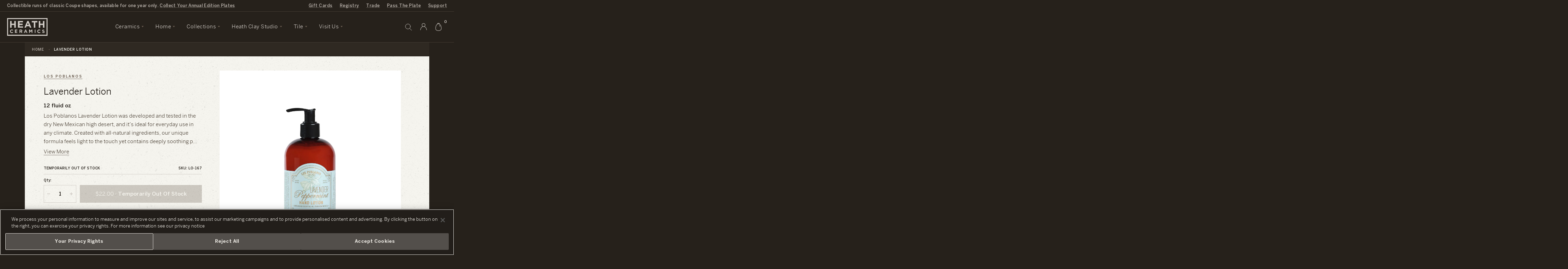

--- FILE ---
content_type: text/html; charset=utf-8
request_url: https://www.heathceramics.com/products/lavender-lotion-12oz
body_size: 60863
content:
<!doctype html>
<html lang="en" class="no-js">
	<head>
		
  <!-- OneTrust Cookies Consent Notice start for heathceramics.com -->
  <script src="https://cdn.cookielaw.org/scripttemplates/otSDKStub.js"  type="text/javascript" charset="UTF-8" data-domain-script="cfd01758-3e15-4e6b-aed3-36c04e0522b6"></script>
  <script type="text/javascript">
    function OptanonWrapper() {
      getOnetrustFooterHeight()
      window.Shopify.loadFeatures([{
          name: 'consent-tracking-api',
          version: '0.1',
        }],
        error => {
          if (error) {
            console.error(error);
          } else {
            updateShopifyCustomerPrivacy();
          }
        },
      );
    }

    function updateShopifyCustomerPrivacy() {
      if (typeof window.Shopify.customerPrivacy !== 'undefined') {
        var consent = {
          analytics: window.OnetrustActiveGroups.includes('C0002'),
          marketing: window.OnetrustActiveGroups.includes('C0004'),
          preferences: window.OnetrustActiveGroups.includes('C0003'),
          sale_of_data: window.OnetrustActiveGroups.includes('C0002') && window.OnetrustActiveGroups.includes('C0004') && window.OnetrustActiveGroups.includes('C0005'),
        }
        window.Shopify.customerPrivacy.setTrackingConsent(consent, () => console.log('Consent captured', consent));
      }
    }

    // Update the css variable with the height of the footer element
    function getOnetrustFooterHeight(fromTimeout) {
      var isActive = false
      if(window.OneTrust !== undefined) {
        isActive = !window.OneTrust.IsAlertBoxClosedAndValid()
      }
      document.body.classList.toggle('onetrust-footer', isActive)
      var wrapper = document.getElementById('onetrust-banner-sdk')
      console.log('onetrust', {isActive, wrapper, fromTimeout})
      if(wrapper) {
        var root = document.querySelector(':root')
        root.style.setProperty('--onetrust-footer-height', wrapper.offsetHeight + 'px');
      }
      if(fromTimeout !== true) {
        setTimeout(() => getOnetrustFooterHeight(true), 500)
      }
    }

    // Keep watching for changes to the footer element being visible or resizing
    document.addEventListener('DOMContentLoaded', getOnetrustFooterHeight)
    window.addEventListener('load', getOnetrustFooterHeight)
    window.addEventListener('resize', getOnetrustFooterHeight)
  </script>
  <!-- OneTrust Cookies Consent Notice end for heathceramics.com -->
  <style>
    :root {
      --onetrust-footer-height: 0px;
    }
    body.onetrust-footer .userway_buttons_wrapper {
      bottom: calc(var(--onetrust-footer-height, 0px) + 13px) !important;
    }
    body.onetrust-footer #preview-bar-iframe {
      bottom: var(--onetrust-footer-height, 0px) !important;
    }
    #onetrust-consent-sdk #onetrust-banner-sdk .ot-sdk-container {
      width: 100% !important;
    }
    #onetrust-consent-sdk #onetrust-banner-sdk #onetrust-group-container {
      width: 100% !important;
    }
    #onetrust-consent-sdk #onetrust-banner-sdk #onetrust-button-group-parent {
      width: 100% !important;
      padding: 0 !important;
      padding: 0 15px 15px 15px !important;
      margin: 0 !important;
      box-sizing: border-box;
      position: static !important;
      left: auto !important;
      top: auto !important;
      transform: none !important;
    }
    #onetrust-consent-sdk #onetrust-banner-sdk .ot-sdk-row {
      display: flex !important;
      flex-direction: column !important;
    }
    #onetrust-consent-sdk #onetrust-banner-sdk #onetrust-policy {
      margin-right: 45px;
    }
    #onetrust-consent-sdk #onetrust-banner-sdk #onetrust-button-group-parent #onetrust-button-group {
      display: flex !important;
      flex-direction: column;
      justify-content: space-evenly;
      margin: 0 !important;
      padding: 0 !important;
      width: 100% !important;
      gap: 10px;
    }
    #onetrust-consent-sdk #onetrust-banner-sdk #onetrust-button-group-parent #onetrust-button-group button {
      display: block !important;
      width: 100%;
      margin: 0 !important;
      padding: 15px 10px !important;
    }

    @media only screen and (min-width: 897px) {
      #onetrust-consent-sdk #onetrust-banner-sdk #onetrust-close-btn-container {
        top: 25% !important;
      }
    }

    @media only screen and (min-width: 769px) {
      #onetrust-consent-sdk #onetrust-banner-sdk #onetrust-button-group-parent #onetrust-button-group {
        flex-direction: row;
      }
    }

    @media only screen and (min-width: 1400px) {
      #onetrust-consent-sdk #onetrust-banner-sdk .ot-sdk-row {
        flex-direction: row !important;
      }
      #onetrust-consent-sdk #onetrust-banner-sdk #onetrust-button-group-parent {
        padding-top: 15px !important;
        padding-right: 45px !important;
        display: flex;
        max-width: 650px;
      }
      #onetrust-consent-sdk #onetrust-banner-sdk #onetrust-close-btn-container {
        top: 50% !important;
      }
    }
  </style>



		<!-- Basic page needs ================================================== -->
		<meta charset="utf-8">
		<meta http-equiv="X-UA-Compatible" content="IE=edge,chrome=1">
		<meta name="google-site-verification" content="-5mpcJzXsNk37Vibr_FKoyAdLsk_Cu_zx8glY5hFK5U" />
		<meta name="google-site-verification" content="BF15Y0_80oXUA5Bm7YmROnXc8m8c2VTQHtxi38-AgeQ" />
		<meta name="facebook-domain-verification" content="cskav4raaycjuzkiaenghzu520gjpk" />

		<script
			src="https://cdn.jsdelivr.net/npm/@statsig/js-client@3/build/statsig-js-client+session-replay+web-analytics.min.js"
			crossorigin="anonymous"
		></script>
		<script src="https://resale-value-widget.treet.co/resale-value-widget-loader.js" defer></script>

		<link rel="shortcut icon" href="//www.heathceramics.com/cdn/shop/t/66/assets/favicon.ico?v=183347632071304480101656630042" type="image/x-icon" />

		
<script type="text/javascript" id="register_redirect" class="optanon-category-C0001">
	(function() {
		var returnTo = localStorage.getItem('return_to')
		registering = localStorage.getItem('registering')
		
			// If return_to is set but registering is not, then we can remove return_to since it is no longer needed
			if(returnTo && !registering) {
				localStorage.removeItem('return_to')
			}
		
	})()
</script>





	
	
	<script>
		// Coupe variant redirect correction
		var variantCorrections = {
			'5443550183457': '41314031665239', '6797521911841': '41314031698007', '6797521977377': '41314031599703',
			'40195253633111': '41314032091223', '6797522010145': '41314031927383', '6797522075681': '41314031566935',
			'7394466463777': '41314031632471', '12251922006039': '41314032058455', '6797522141217': '41314031534167',
			'12251920597015': '41314031960151', '6797522337825': '41314031894615', '12251881963543': '41314031992919',
			'39674228441175': '41314031861847', '6797522436129': '41314031829079', '12251885207575': '41314031763543',
			'40195810426967': '41314032123991', '12251881701399': '41314032025687', '12251923644439': '41314031796311',
			'12251922989079': '41314031730775', '6857389342753': '41314030714967', '6857411821601': '41314030780503',
			'6857411887137': '41314030649431', '40195256418391': '41314031468631', '6857411919905': '41314031239255',
			'6857411985441': '41314030583895', '12248396070935': '41314030682199', '12248520720407': '41314031435863',
			'6857412050977': '41314030551127', '12248514232343': '41314031337559', '6857412149281': '41314031173719',
			'12248366153751': '41314031370327', '39674258882647': '41314031108183', '6857412182049': '41314031042647',
			'12248343347223': '41314031403095', '12248380178455': '41314030911575', '40195812458583': '41314031501399',
			'12248557486103': '41314030977111', '12248552308759': '41314030846039', '7008420692001': '41314030813271',
			'7008420790305': '41314030878807', '7008420855841': '41314030747735', '7008420888609': '41314031140951',
			'7008420954145': '41314030616663', '7008421019681': '41313831321687', '7008421052449': '41314031075415',
			'12244211957783': '41314031272023', '7008421085217': '41314031009879', '12244249247767': '41314031206487',
			'7394190491681': '41314030944343', '40195805478999': '41314031304791', '7008976994337': '41314032255063',
			'7009002324001': '41314032287831', '7009002389537': '41314032418903', '7009002455073': '41314032189527',
			'7009002520609': '41314032156759', '7009002553377': '41314032386135', '12248635539479': '41314032484439',
			'7009002586145': '41314032353367', '12248902991895': '41314032320599', '40195804725335': '41314032517207',
			'12248588976151': '41314032451671', '7009002618913': '41314032222295'
		}
		var url = new URL(window.location)
		if(url.searchParams.has('variant') && Object.keys(variantCorrections).includes(url.searchParams.get('variant'))) {
			url.searchParams.set('variant', variantCorrections[url.searchParams.get('variant')])
			window.location.href = String(url)
		}

	</script>

		
<script class="optanon-category-C0001">
    var MAMItems = [];
</script>
		<script src="https://cdn.userway.org/widget.js" data-account="Y5omNSnJt6"></script>
		<script>
  window.registryTranslations = {
    shipallMessage: "\u003cspan\u003eYou're buying gifts for \u003ca class=\"cart-message__link\" href=\"\/apps\/registry\/\u003c%= id %\u003e\"\u003e\u003c%= title %\u003e\u003c\/a\u003e. All items in your cart will be given to the lucky recipients.\u003c\/span\u003e",
    saveallMessage: "\u003cspan\u003eYou're buying gifts for \u003ca class=\"cart-message__link\" href=\"\/apps\/registry\/\u003c%= id %\u003e\"\u003e\u003c%= title %\u003e\u003c\/a\u003e. All items in your cart will be given to the lucky recipients.\u003c\/span\u003e",
  }
</script>

		<!-- Title and description ================================================== -->
		<title>
		Lavender Lotion &ndash; Heath Ceramics
		</title>

		<!-- Global site tag (gtag.js) - Google AdWords: 572909340 -->
		<script type="text/plain" class="optanon-category-C0004" async src="https://www.googletagmanager.com/gtag/js?id=AW-572909340"></script>
		<script type="text/plain" class="optanon-category-C0004">
		window.dataLayer = window.dataLayer || [];
		function gtag(){dataLayer.push(arguments);}
		gtag('js', new Date());
		gtag('config', 'AW-572909340');
		</script>

		<!-- Google Tag Manager -->
		<script type="text/plain" class="optanon-category-C0002-C0003">(function(w,d,s,l,i){w[l]=w[l]||[];w[l].push({'gtm.start':
		new Date().getTime(),event:'gtm.js'});var f=d.getElementsByTagName(s)[0],
		j=d.createElement(s),dl=l!='dataLayer'?'&l='+l:'';j.async=true;j.src=
		'https://www.googletagmanager.com/gtm.js?id='+i+dl;f.parentNode.insertBefore(j,f);
		})(window,document,'script','dataLayer','GTM-NQ8TXPX');</script>
		<!-- End Google Tag Manager -->

		
		<meta name="description" content="Los Poblanos Lavender Lotion was developed and tested in the dry New Mexican high desert, and it’s ideal for everyday use in any climate. Created with all-natural ingredients, our unique formula feels light to the touch yet contains deeply soothing properties. An everyday moisturizer, it hydrates and calms, leaving ski">
		

		<!-- Helpers ================================================== -->
		<!-- /snippets/social-meta-tags.liquid -->


	<meta property="og:type" content="product">
	<meta property="og:title" content="Lavender Lotion">
	
		<meta property="og:image" content="http://www.heathceramics.com/cdn/shop/files/WEB_LO-167-20240314_Heath1367_grande.jpg?v=1712019465">
		<meta property="og:image:secure_url" content="https://www.heathceramics.com/cdn/shop/files/WEB_LO-167-20240314_Heath1367_grande.jpg?v=1712019465">
	
	<meta property="og:description" content="Los Poblanos Lavender Lotion was developed and tested in the dry New Mexican high desert, and it’s ideal for everyday use in any climate. Created with all-natural ingredients, our unique formula feels light to the touch yet contains deeply soothing properties. An everyday moisturizer, it hydrates and calms, leaving skin soft, rejuvenated and refreshed.">
	<meta property="og:price:amount" content="22.00">
	<meta property="og:price:currency" content="USD">

<meta property="og:url" content="https://www.heathceramics.com/products/lavender-lotion-12oz">
<meta property="og:site_name" content="Heath Ceramics">



	<meta name="twitter:site" content="@heathceramics">


	<meta name="twitter:card" content="summary">


	<meta name="twitter:title" content="Lavender Lotion">
	<meta name="twitter:description" content="Los Poblanos Lavender Lotion was developed and tested in the dry New Mexican high desert, and it’s ideal for everyday use in any climate. Created with all-natural ingredients, our unique formula feels">
	<meta name="twitter:image" content="https://www.heathceramics.com/cdn/shop/files/WEB_LO-167-20240314_Heath1367_grande.jpg?v=1712019465">
	<meta name="twitter:image:width" content="600">
	<meta name="twitter:image:height" content="600">


		<link rel="canonical" href="https://www.heathceramics.com/products/lavender-lotion-12oz">
		<meta name="viewport" content="width=device-width, initial-scale=1.0, viewport-fit=cover">
		<meta name="theme-color" content="">

		<!-- CSS ================================================== -->
		<link href="//www.heathceramics.com/cdn/shop/t/66/assets/style.css?v=15751604084378082991759862588" rel="stylesheet" type="text/css" media="all" />
		<link href="//www.heathceramics.com/cdn/shop/t/66/assets/prefixer-overrides.css?v=23194022924164950121656630105" rel="stylesheet" type="text/css" media="all" />


		<!-- Header hook for plugins ================================================== -->
		<script>window.performance && window.performance.mark && window.performance.mark('shopify.content_for_header.start');</script><meta name="google-site-verification" content="v8nOgU40WY-KfR6VlSL24kgS47otZjfNe7C4GPI8k3o">
<meta id="shopify-digital-wallet" name="shopify-digital-wallet" content="/21167717/digital_wallets/dialog">
<meta name="shopify-requires-components" content="true" product-ids="7292721299543,7294548443223,7294699372631,7297085767767,7297202749527,7297203929175,7297206354007,7297206812759,7297207042135,7297207500887,7297207861335,7297207959639,7297208320087,7297210548311,7297213235287,7297213988951,7297214840919,7297215397975,7298536276055,7298545614935,7298550071383,7298554003543,7298558066775,7298562588759,7298570453079,7301085036631,7301106171991,7301160173655,7301162041431,7301347377239,7301350260823,7301355634775,7301364580439,7301364973655,7301365629015,7301487067223,7301489524823,7301496864855,7314824200279,7314899337303,7318494314583,7318560145495,7318588784727,7394743484503,7394773729367,7394776416343,7394779103319,7394784837719,7420090843223,7426639593559,7427072426071,7427084615767,7480217731159,7480223957079,7480227201111,7484172337239">
<meta name="shopify-checkout-api-token" content="a011fb11cf6d7248b0d2f4d42b00143e">
<meta id="in-context-paypal-metadata" data-shop-id="21167717" data-venmo-supported="false" data-environment="production" data-locale="en_US" data-paypal-v4="true" data-currency="USD">
<link rel="alternate" type="application/json+oembed" href="https://www.heathceramics.com/products/lavender-lotion-12oz.oembed">
<script async="async" src="/checkouts/internal/preloads.js?locale=en-US"></script>
<link rel="preconnect" href="https://shop.app" crossorigin="anonymous">
<script async="async" src="https://shop.app/checkouts/internal/preloads.js?locale=en-US&shop_id=21167717" crossorigin="anonymous"></script>
<script id="apple-pay-shop-capabilities" type="application/json">{"shopId":21167717,"countryCode":"US","currencyCode":"USD","merchantCapabilities":["supports3DS"],"merchantId":"gid:\/\/shopify\/Shop\/21167717","merchantName":"Heath Ceramics","requiredBillingContactFields":["postalAddress","email"],"requiredShippingContactFields":["postalAddress","email"],"shippingType":"shipping","supportedNetworks":["visa","masterCard","amex","discover","elo","jcb"],"total":{"type":"pending","label":"Heath Ceramics","amount":"1.00"},"shopifyPaymentsEnabled":true,"supportsSubscriptions":true}</script>
<script id="shopify-features" type="application/json">{"accessToken":"a011fb11cf6d7248b0d2f4d42b00143e","betas":["rich-media-storefront-analytics"],"domain":"www.heathceramics.com","predictiveSearch":true,"shopId":21167717,"locale":"en"}</script>
<script>var Shopify = Shopify || {};
Shopify.shop = "heathceramics.myshopify.com";
Shopify.locale = "en";
Shopify.currency = {"active":"USD","rate":"1.0"};
Shopify.country = "US";
Shopify.theme = {"name":"Heath Ceramics - Live","id":122503528535,"schema_name":null,"schema_version":null,"theme_store_id":796,"role":"main"};
Shopify.theme.handle = "null";
Shopify.theme.style = {"id":null,"handle":null};
Shopify.cdnHost = "www.heathceramics.com/cdn";
Shopify.routes = Shopify.routes || {};
Shopify.routes.root = "/";</script>
<script type="module">!function(o){(o.Shopify=o.Shopify||{}).modules=!0}(window);</script>
<script>!function(o){function n(){var o=[];function n(){o.push(Array.prototype.slice.apply(arguments))}return n.q=o,n}var t=o.Shopify=o.Shopify||{};t.loadFeatures=n(),t.autoloadFeatures=n()}(window);</script>
<script>
  window.ShopifyPay = window.ShopifyPay || {};
  window.ShopifyPay.apiHost = "shop.app\/pay";
  window.ShopifyPay.redirectState = null;
</script>
<script id="shop-js-analytics" type="application/json">{"pageType":"product"}</script>
<script defer="defer" async type="module" src="//www.heathceramics.com/cdn/shopifycloud/shop-js/modules/v2/client.init-shop-cart-sync_C5BV16lS.en.esm.js"></script>
<script defer="defer" async type="module" src="//www.heathceramics.com/cdn/shopifycloud/shop-js/modules/v2/chunk.common_CygWptCX.esm.js"></script>
<script type="module">
  await import("//www.heathceramics.com/cdn/shopifycloud/shop-js/modules/v2/client.init-shop-cart-sync_C5BV16lS.en.esm.js");
await import("//www.heathceramics.com/cdn/shopifycloud/shop-js/modules/v2/chunk.common_CygWptCX.esm.js");

  window.Shopify.SignInWithShop?.initShopCartSync?.({"fedCMEnabled":true,"windoidEnabled":true});

</script>
<script>
  window.Shopify = window.Shopify || {};
  if (!window.Shopify.featureAssets) window.Shopify.featureAssets = {};
  window.Shopify.featureAssets['shop-js'] = {"shop-cart-sync":["modules/v2/client.shop-cart-sync_ZFArdW7E.en.esm.js","modules/v2/chunk.common_CygWptCX.esm.js"],"init-fed-cm":["modules/v2/client.init-fed-cm_CmiC4vf6.en.esm.js","modules/v2/chunk.common_CygWptCX.esm.js"],"shop-button":["modules/v2/client.shop-button_tlx5R9nI.en.esm.js","modules/v2/chunk.common_CygWptCX.esm.js"],"shop-cash-offers":["modules/v2/client.shop-cash-offers_DOA2yAJr.en.esm.js","modules/v2/chunk.common_CygWptCX.esm.js","modules/v2/chunk.modal_D71HUcav.esm.js"],"init-windoid":["modules/v2/client.init-windoid_sURxWdc1.en.esm.js","modules/v2/chunk.common_CygWptCX.esm.js"],"shop-toast-manager":["modules/v2/client.shop-toast-manager_ClPi3nE9.en.esm.js","modules/v2/chunk.common_CygWptCX.esm.js"],"init-shop-email-lookup-coordinator":["modules/v2/client.init-shop-email-lookup-coordinator_B8hsDcYM.en.esm.js","modules/v2/chunk.common_CygWptCX.esm.js"],"init-shop-cart-sync":["modules/v2/client.init-shop-cart-sync_C5BV16lS.en.esm.js","modules/v2/chunk.common_CygWptCX.esm.js"],"avatar":["modules/v2/client.avatar_BTnouDA3.en.esm.js"],"pay-button":["modules/v2/client.pay-button_FdsNuTd3.en.esm.js","modules/v2/chunk.common_CygWptCX.esm.js"],"init-customer-accounts":["modules/v2/client.init-customer-accounts_DxDtT_ad.en.esm.js","modules/v2/client.shop-login-button_C5VAVYt1.en.esm.js","modules/v2/chunk.common_CygWptCX.esm.js","modules/v2/chunk.modal_D71HUcav.esm.js"],"init-shop-for-new-customer-accounts":["modules/v2/client.init-shop-for-new-customer-accounts_ChsxoAhi.en.esm.js","modules/v2/client.shop-login-button_C5VAVYt1.en.esm.js","modules/v2/chunk.common_CygWptCX.esm.js","modules/v2/chunk.modal_D71HUcav.esm.js"],"shop-login-button":["modules/v2/client.shop-login-button_C5VAVYt1.en.esm.js","modules/v2/chunk.common_CygWptCX.esm.js","modules/v2/chunk.modal_D71HUcav.esm.js"],"init-customer-accounts-sign-up":["modules/v2/client.init-customer-accounts-sign-up_CPSyQ0Tj.en.esm.js","modules/v2/client.shop-login-button_C5VAVYt1.en.esm.js","modules/v2/chunk.common_CygWptCX.esm.js","modules/v2/chunk.modal_D71HUcav.esm.js"],"shop-follow-button":["modules/v2/client.shop-follow-button_Cva4Ekp9.en.esm.js","modules/v2/chunk.common_CygWptCX.esm.js","modules/v2/chunk.modal_D71HUcav.esm.js"],"checkout-modal":["modules/v2/client.checkout-modal_BPM8l0SH.en.esm.js","modules/v2/chunk.common_CygWptCX.esm.js","modules/v2/chunk.modal_D71HUcav.esm.js"],"lead-capture":["modules/v2/client.lead-capture_Bi8yE_yS.en.esm.js","modules/v2/chunk.common_CygWptCX.esm.js","modules/v2/chunk.modal_D71HUcav.esm.js"],"shop-login":["modules/v2/client.shop-login_D6lNrXab.en.esm.js","modules/v2/chunk.common_CygWptCX.esm.js","modules/v2/chunk.modal_D71HUcav.esm.js"],"payment-terms":["modules/v2/client.payment-terms_CZxnsJam.en.esm.js","modules/v2/chunk.common_CygWptCX.esm.js","modules/v2/chunk.modal_D71HUcav.esm.js"]};
</script>
<script>(function() {
  var isLoaded = false;
  function asyncLoad() {
    if (isLoaded) return;
    isLoaded = true;
    var urls = ["https:\/\/script.crazyegg.com\/pages\/scripts\/0087\/4356.js?shop=heathceramics.myshopify.com"];
    for (var i = 0; i < urls.length; i++) {
      var s = document.createElement('script');
      s.type = 'text/javascript';
      s.async = true;
      s.src = urls[i];
      var x = document.getElementsByTagName('script')[0];
      x.parentNode.insertBefore(s, x);
    }
  };
  if(window.attachEvent) {
    window.attachEvent('onload', asyncLoad);
  } else {
    window.addEventListener('load', asyncLoad, false);
  }
})();</script>
<script id="__st">var __st={"a":21167717,"offset":-28800,"reqid":"2059803b-4bc0-40ed-9965-d3ea09989748-1768837193","pageurl":"www.heathceramics.com\/products\/lavender-lotion-12oz","u":"0d003310911e","p":"product","rtyp":"product","rid":6877403381847};</script>
<script>window.ShopifyPaypalV4VisibilityTracking = true;</script>
<script id="captcha-bootstrap">!function(){'use strict';const t='contact',e='account',n='new_comment',o=[[t,t],['blogs',n],['comments',n],[t,'customer']],c=[[e,'customer_login'],[e,'guest_login'],[e,'recover_customer_password'],[e,'create_customer']],r=t=>t.map((([t,e])=>`form[action*='/${t}']:not([data-nocaptcha='true']) input[name='form_type'][value='${e}']`)).join(','),a=t=>()=>t?[...document.querySelectorAll(t)].map((t=>t.form)):[];function s(){const t=[...o],e=r(t);return a(e)}const i='password',u='form_key',d=['recaptcha-v3-token','g-recaptcha-response','h-captcha-response',i],f=()=>{try{return window.sessionStorage}catch{return}},m='__shopify_v',_=t=>t.elements[u];function p(t,e,n=!1){try{const o=window.sessionStorage,c=JSON.parse(o.getItem(e)),{data:r}=function(t){const{data:e,action:n}=t;return t[m]||n?{data:e,action:n}:{data:t,action:n}}(c);for(const[e,n]of Object.entries(r))t.elements[e]&&(t.elements[e].value=n);n&&o.removeItem(e)}catch(o){console.error('form repopulation failed',{error:o})}}const l='form_type',E='cptcha';function T(t){t.dataset[E]=!0}const w=window,h=w.document,L='Shopify',v='ce_forms',y='captcha';let A=!1;((t,e)=>{const n=(g='f06e6c50-85a8-45c8-87d0-21a2b65856fe',I='https://cdn.shopify.com/shopifycloud/storefront-forms-hcaptcha/ce_storefront_forms_captcha_hcaptcha.v1.5.2.iife.js',D={infoText:'Protected by hCaptcha',privacyText:'Privacy',termsText:'Terms'},(t,e,n)=>{const o=w[L][v],c=o.bindForm;if(c)return c(t,g,e,D).then(n);var r;o.q.push([[t,g,e,D],n]),r=I,A||(h.body.append(Object.assign(h.createElement('script'),{id:'captcha-provider',async:!0,src:r})),A=!0)});var g,I,D;w[L]=w[L]||{},w[L][v]=w[L][v]||{},w[L][v].q=[],w[L][y]=w[L][y]||{},w[L][y].protect=function(t,e){n(t,void 0,e),T(t)},Object.freeze(w[L][y]),function(t,e,n,w,h,L){const[v,y,A,g]=function(t,e,n){const i=e?o:[],u=t?c:[],d=[...i,...u],f=r(d),m=r(i),_=r(d.filter((([t,e])=>n.includes(e))));return[a(f),a(m),a(_),s()]}(w,h,L),I=t=>{const e=t.target;return e instanceof HTMLFormElement?e:e&&e.form},D=t=>v().includes(t);t.addEventListener('submit',(t=>{const e=I(t);if(!e)return;const n=D(e)&&!e.dataset.hcaptchaBound&&!e.dataset.recaptchaBound,o=_(e),c=g().includes(e)&&(!o||!o.value);(n||c)&&t.preventDefault(),c&&!n&&(function(t){try{if(!f())return;!function(t){const e=f();if(!e)return;const n=_(t);if(!n)return;const o=n.value;o&&e.removeItem(o)}(t);const e=Array.from(Array(32),(()=>Math.random().toString(36)[2])).join('');!function(t,e){_(t)||t.append(Object.assign(document.createElement('input'),{type:'hidden',name:u})),t.elements[u].value=e}(t,e),function(t,e){const n=f();if(!n)return;const o=[...t.querySelectorAll(`input[type='${i}']`)].map((({name:t})=>t)),c=[...d,...o],r={};for(const[a,s]of new FormData(t).entries())c.includes(a)||(r[a]=s);n.setItem(e,JSON.stringify({[m]:1,action:t.action,data:r}))}(t,e)}catch(e){console.error('failed to persist form',e)}}(e),e.submit())}));const S=(t,e)=>{t&&!t.dataset[E]&&(n(t,e.some((e=>e===t))),T(t))};for(const o of['focusin','change'])t.addEventListener(o,(t=>{const e=I(t);D(e)&&S(e,y())}));const B=e.get('form_key'),M=e.get(l),P=B&&M;t.addEventListener('DOMContentLoaded',(()=>{const t=y();if(P)for(const e of t)e.elements[l].value===M&&p(e,B);[...new Set([...A(),...v().filter((t=>'true'===t.dataset.shopifyCaptcha))])].forEach((e=>S(e,t)))}))}(h,new URLSearchParams(w.location.search),n,t,e,['guest_login'])})(!0,!0)}();</script>
<script integrity="sha256-4kQ18oKyAcykRKYeNunJcIwy7WH5gtpwJnB7kiuLZ1E=" data-source-attribution="shopify.loadfeatures" defer="defer" src="//www.heathceramics.com/cdn/shopifycloud/storefront/assets/storefront/load_feature-a0a9edcb.js" crossorigin="anonymous"></script>
<script crossorigin="anonymous" defer="defer" src="//www.heathceramics.com/cdn/shopifycloud/storefront/assets/shopify_pay/storefront-65b4c6d7.js?v=20250812"></script>
<script data-source-attribution="shopify.dynamic_checkout.dynamic.init">var Shopify=Shopify||{};Shopify.PaymentButton=Shopify.PaymentButton||{isStorefrontPortableWallets:!0,init:function(){window.Shopify.PaymentButton.init=function(){};var t=document.createElement("script");t.src="https://www.heathceramics.com/cdn/shopifycloud/portable-wallets/latest/portable-wallets.en.js",t.type="module",document.head.appendChild(t)}};
</script>
<script data-source-attribution="shopify.dynamic_checkout.buyer_consent">
  function portableWalletsHideBuyerConsent(e){var t=document.getElementById("shopify-buyer-consent"),n=document.getElementById("shopify-subscription-policy-button");t&&n&&(t.classList.add("hidden"),t.setAttribute("aria-hidden","true"),n.removeEventListener("click",e))}function portableWalletsShowBuyerConsent(e){var t=document.getElementById("shopify-buyer-consent"),n=document.getElementById("shopify-subscription-policy-button");t&&n&&(t.classList.remove("hidden"),t.removeAttribute("aria-hidden"),n.addEventListener("click",e))}window.Shopify?.PaymentButton&&(window.Shopify.PaymentButton.hideBuyerConsent=portableWalletsHideBuyerConsent,window.Shopify.PaymentButton.showBuyerConsent=portableWalletsShowBuyerConsent);
</script>
<script data-source-attribution="shopify.dynamic_checkout.cart.bootstrap">document.addEventListener("DOMContentLoaded",(function(){function t(){return document.querySelector("shopify-accelerated-checkout-cart, shopify-accelerated-checkout")}if(t())Shopify.PaymentButton.init();else{new MutationObserver((function(e,n){t()&&(Shopify.PaymentButton.init(),n.disconnect())})).observe(document.body,{childList:!0,subtree:!0})}}));
</script>
<link id="shopify-accelerated-checkout-styles" rel="stylesheet" media="screen" href="https://www.heathceramics.com/cdn/shopifycloud/portable-wallets/latest/accelerated-checkout-backwards-compat.css" crossorigin="anonymous">
<style id="shopify-accelerated-checkout-cart">
        #shopify-buyer-consent {
  margin-top: 1em;
  display: inline-block;
  width: 100%;
}

#shopify-buyer-consent.hidden {
  display: none;
}

#shopify-subscription-policy-button {
  background: none;
  border: none;
  padding: 0;
  text-decoration: underline;
  font-size: inherit;
  cursor: pointer;
}

#shopify-subscription-policy-button::before {
  box-shadow: none;
}

      </style>

<script>window.performance && window.performance.mark && window.performance.mark('shopify.content_for_header.end');</script>

		<script class="optanon-category-C0001" src="https://cdn.jsdelivr.net/npm/vanilla-lazyload@12.4.0/dist/lazyload.min.js" async></script>

		<script class="optanon-category-C0001" src="//ajax.googleapis.com/ajax/libs/jquery/1.12.4/jquery.min.js"></script>

		
		<script class="optanon-category-C0001" src="//www.heathceramics.com/cdn/shopifycloud/storefront/assets/themes_support/shopify_common-5f594365.js"></script>

		<!-- js / liquid objects -->
		
		
		<!--  -->

		<link rel="preconnect" href="https://www.bugherd.com">
		<script type="text/plain" class="optanon-category-C0003">
		(function (d, t) {
		  var bh = d.createElement(t), s = d.getElementsByTagName(t)[0];
		  bh.type = 'text/javascript';
		  bh.src = 'https://www.bugherd.com/sidebarv2.js?apikey=fyrvhh8cjzgsvwuuund7yw';
		  s.parentNode.insertBefore(bh, s);
		  })(document, 'script');
		</script>


		<!-- virtual registry gift reggie, ignoring scripts from blocks app -->
		<script type="text/plain" class="optanon-category-C0001 blocks-ignore" src="//www.heathceramics.com/cdn/shop/t/66/assets/giftreggie.js?v=78800474182176505641656630045"></script>
		<script type="text/plain" class="optanon-category-C0001 blocks-ignore" src="//www.heathceramics.com/cdn/shop/t/66/assets/registry_info.js?v=167953854667947598751656630116"></script>
		<link rel="stylesheet" href="//www.heathceramics.com/cdn/shop/t/66/assets/gift_reggie-styles.css?v=143575838855966337681656630184">

		<!-- prevent reloading pages due to reggie -->
		<script class="optanon-category-C0001">
			// dont remove using this for other cookies on the site
			// like for notifications or newsletters
			function getCookie(name) {
				var re = new RegExp(name + "=([^;]+)");
				var value = re.exec(document.cookie);
				return (value != null) ? unescape(value[1]) : null;
			}

			
			RegistryQuickSearch = {
				baseURL: "https:\/\/heath-registry-prod.thinkpivot.io\/",
				path: '/public/api/quicksearch'
			}
			var RegistryMeta = {
				shippingVariant: 41159353630807
			}

		</script>
		<!-- / -->

	<!-- BEGIN app block: shopify://apps/stape-conversion-tracking/blocks/gtm/7e13c847-7971-409d-8fe0-29ec14d5f048 --><script>
  window.lsData = {};
  window.dataLayer = window.dataLayer || [];
  window.addEventListener("message", (event) => {
    if (event.data?.event) {
      window.dataLayer.push(event.data);
    }
  });
  window.dataShopStape = {
    shop: "www.heathceramics.com",
    shopId: "21167717",
  }
</script>

<!-- END app block --><!-- BEGIN app block: shopify://apps/klaviyo-email-marketing-sms/blocks/klaviyo-onsite-embed/2632fe16-c075-4321-a88b-50b567f42507 -->












  <script async src="https://static.klaviyo.com/onsite/js/QWpe9B/klaviyo.js?company_id=QWpe9B"></script>
  <script>!function(){if(!window.klaviyo){window._klOnsite=window._klOnsite||[];try{window.klaviyo=new Proxy({},{get:function(n,i){return"push"===i?function(){var n;(n=window._klOnsite).push.apply(n,arguments)}:function(){for(var n=arguments.length,o=new Array(n),w=0;w<n;w++)o[w]=arguments[w];var t="function"==typeof o[o.length-1]?o.pop():void 0,e=new Promise((function(n){window._klOnsite.push([i].concat(o,[function(i){t&&t(i),n(i)}]))}));return e}}})}catch(n){window.klaviyo=window.klaviyo||[],window.klaviyo.push=function(){var n;(n=window._klOnsite).push.apply(n,arguments)}}}}();</script>

  
    <script id="viewed_product">
      if (item == null) {
        var _learnq = _learnq || [];

        var MetafieldReviews = null
        var MetafieldYotpoRating = null
        var MetafieldYotpoCount = null
        var MetafieldLooxRating = null
        var MetafieldLooxCount = null
        var okendoProduct = null
        var okendoProductReviewCount = null
        var okendoProductReviewAverageValue = null
        try {
          // The following fields are used for Customer Hub recently viewed in order to add reviews.
          // This information is not part of __kla_viewed. Instead, it is part of __kla_viewed_reviewed_items
          MetafieldReviews = {};
          MetafieldYotpoRating = null
          MetafieldYotpoCount = null
          MetafieldLooxRating = null
          MetafieldLooxCount = null

          okendoProduct = null
          // If the okendo metafield is not legacy, it will error, which then requires the new json formatted data
          if (okendoProduct && 'error' in okendoProduct) {
            okendoProduct = null
          }
          okendoProductReviewCount = okendoProduct ? okendoProduct.reviewCount : null
          okendoProductReviewAverageValue = okendoProduct ? okendoProduct.reviewAverageValue : null
        } catch (error) {
          console.error('Error in Klaviyo onsite reviews tracking:', error);
        }

        var item = {
          Name: "Lavender Lotion",
          ProductID: 6877403381847,
          Categories: ["Items Eligible for Discount","Los Poblanos","Wellness"],
          ImageURL: "https://www.heathceramics.com/cdn/shop/files/WEB_LO-167-20240314_Heath1367_grande.jpg?v=1712019465",
          URL: "https://www.heathceramics.com/products/lavender-lotion-12oz",
          Brand: "Los Poblanos",
          Price: "$22.00",
          Value: "22.00",
          CompareAtPrice: "$0.00"
        };
        _learnq.push(['track', 'Viewed Product', item]);
        _learnq.push(['trackViewedItem', {
          Title: item.Name,
          ItemId: item.ProductID,
          Categories: item.Categories,
          ImageUrl: item.ImageURL,
          Url: item.URL,
          Metadata: {
            Brand: item.Brand,
            Price: item.Price,
            Value: item.Value,
            CompareAtPrice: item.CompareAtPrice
          },
          metafields:{
            reviews: MetafieldReviews,
            yotpo:{
              rating: MetafieldYotpoRating,
              count: MetafieldYotpoCount,
            },
            loox:{
              rating: MetafieldLooxRating,
              count: MetafieldLooxCount,
            },
            okendo: {
              rating: okendoProductReviewAverageValue,
              count: okendoProductReviewCount,
            }
          }
        }]);
      }
    </script>
  




  <script>
    window.klaviyoReviewsProductDesignMode = false
  </script>







<!-- END app block --><script src="https://cdn.shopify.com/extensions/019b8ed3-90b4-7b95-8e01-aa6b35f1be2e/stape-remix-29/assets/widget.js" type="text/javascript" defer="defer"></script>
<link href="https://monorail-edge.shopifysvc.com" rel="dns-prefetch">
<script>(function(){if ("sendBeacon" in navigator && "performance" in window) {try {var session_token_from_headers = performance.getEntriesByType('navigation')[0].serverTiming.find(x => x.name == '_s').description;} catch {var session_token_from_headers = undefined;}var session_cookie_matches = document.cookie.match(/_shopify_s=([^;]*)/);var session_token_from_cookie = session_cookie_matches && session_cookie_matches.length === 2 ? session_cookie_matches[1] : "";var session_token = session_token_from_headers || session_token_from_cookie || "";function handle_abandonment_event(e) {var entries = performance.getEntries().filter(function(entry) {return /monorail-edge.shopifysvc.com/.test(entry.name);});if (!window.abandonment_tracked && entries.length === 0) {window.abandonment_tracked = true;var currentMs = Date.now();var navigation_start = performance.timing.navigationStart;var payload = {shop_id: 21167717,url: window.location.href,navigation_start,duration: currentMs - navigation_start,session_token,page_type: "product"};window.navigator.sendBeacon("https://monorail-edge.shopifysvc.com/v1/produce", JSON.stringify({schema_id: "online_store_buyer_site_abandonment/1.1",payload: payload,metadata: {event_created_at_ms: currentMs,event_sent_at_ms: currentMs}}));}}window.addEventListener('pagehide', handle_abandonment_event);}}());</script>
<script id="web-pixels-manager-setup">(function e(e,d,r,n,o){if(void 0===o&&(o={}),!Boolean(null===(a=null===(i=window.Shopify)||void 0===i?void 0:i.analytics)||void 0===a?void 0:a.replayQueue)){var i,a;window.Shopify=window.Shopify||{};var t=window.Shopify;t.analytics=t.analytics||{};var s=t.analytics;s.replayQueue=[],s.publish=function(e,d,r){return s.replayQueue.push([e,d,r]),!0};try{self.performance.mark("wpm:start")}catch(e){}var l=function(){var e={modern:/Edge?\/(1{2}[4-9]|1[2-9]\d|[2-9]\d{2}|\d{4,})\.\d+(\.\d+|)|Firefox\/(1{2}[4-9]|1[2-9]\d|[2-9]\d{2}|\d{4,})\.\d+(\.\d+|)|Chrom(ium|e)\/(9{2}|\d{3,})\.\d+(\.\d+|)|(Maci|X1{2}).+ Version\/(15\.\d+|(1[6-9]|[2-9]\d|\d{3,})\.\d+)([,.]\d+|)( \(\w+\)|)( Mobile\/\w+|) Safari\/|Chrome.+OPR\/(9{2}|\d{3,})\.\d+\.\d+|(CPU[ +]OS|iPhone[ +]OS|CPU[ +]iPhone|CPU IPhone OS|CPU iPad OS)[ +]+(15[._]\d+|(1[6-9]|[2-9]\d|\d{3,})[._]\d+)([._]\d+|)|Android:?[ /-](13[3-9]|1[4-9]\d|[2-9]\d{2}|\d{4,})(\.\d+|)(\.\d+|)|Android.+Firefox\/(13[5-9]|1[4-9]\d|[2-9]\d{2}|\d{4,})\.\d+(\.\d+|)|Android.+Chrom(ium|e)\/(13[3-9]|1[4-9]\d|[2-9]\d{2}|\d{4,})\.\d+(\.\d+|)|SamsungBrowser\/([2-9]\d|\d{3,})\.\d+/,legacy:/Edge?\/(1[6-9]|[2-9]\d|\d{3,})\.\d+(\.\d+|)|Firefox\/(5[4-9]|[6-9]\d|\d{3,})\.\d+(\.\d+|)|Chrom(ium|e)\/(5[1-9]|[6-9]\d|\d{3,})\.\d+(\.\d+|)([\d.]+$|.*Safari\/(?![\d.]+ Edge\/[\d.]+$))|(Maci|X1{2}).+ Version\/(10\.\d+|(1[1-9]|[2-9]\d|\d{3,})\.\d+)([,.]\d+|)( \(\w+\)|)( Mobile\/\w+|) Safari\/|Chrome.+OPR\/(3[89]|[4-9]\d|\d{3,})\.\d+\.\d+|(CPU[ +]OS|iPhone[ +]OS|CPU[ +]iPhone|CPU IPhone OS|CPU iPad OS)[ +]+(10[._]\d+|(1[1-9]|[2-9]\d|\d{3,})[._]\d+)([._]\d+|)|Android:?[ /-](13[3-9]|1[4-9]\d|[2-9]\d{2}|\d{4,})(\.\d+|)(\.\d+|)|Mobile Safari.+OPR\/([89]\d|\d{3,})\.\d+\.\d+|Android.+Firefox\/(13[5-9]|1[4-9]\d|[2-9]\d{2}|\d{4,})\.\d+(\.\d+|)|Android.+Chrom(ium|e)\/(13[3-9]|1[4-9]\d|[2-9]\d{2}|\d{4,})\.\d+(\.\d+|)|Android.+(UC? ?Browser|UCWEB|U3)[ /]?(15\.([5-9]|\d{2,})|(1[6-9]|[2-9]\d|\d{3,})\.\d+)\.\d+|SamsungBrowser\/(5\.\d+|([6-9]|\d{2,})\.\d+)|Android.+MQ{2}Browser\/(14(\.(9|\d{2,})|)|(1[5-9]|[2-9]\d|\d{3,})(\.\d+|))(\.\d+|)|K[Aa][Ii]OS\/(3\.\d+|([4-9]|\d{2,})\.\d+)(\.\d+|)/},d=e.modern,r=e.legacy,n=navigator.userAgent;return n.match(d)?"modern":n.match(r)?"legacy":"unknown"}(),u="modern"===l?"modern":"legacy",c=(null!=n?n:{modern:"",legacy:""})[u],f=function(e){return[e.baseUrl,"/wpm","/b",e.hashVersion,"modern"===e.buildTarget?"m":"l",".js"].join("")}({baseUrl:d,hashVersion:r,buildTarget:u}),m=function(e){var d=e.version,r=e.bundleTarget,n=e.surface,o=e.pageUrl,i=e.monorailEndpoint;return{emit:function(e){var a=e.status,t=e.errorMsg,s=(new Date).getTime(),l=JSON.stringify({metadata:{event_sent_at_ms:s},events:[{schema_id:"web_pixels_manager_load/3.1",payload:{version:d,bundle_target:r,page_url:o,status:a,surface:n,error_msg:t},metadata:{event_created_at_ms:s}}]});if(!i)return console&&console.warn&&console.warn("[Web Pixels Manager] No Monorail endpoint provided, skipping logging."),!1;try{return self.navigator.sendBeacon.bind(self.navigator)(i,l)}catch(e){}var u=new XMLHttpRequest;try{return u.open("POST",i,!0),u.setRequestHeader("Content-Type","text/plain"),u.send(l),!0}catch(e){return console&&console.warn&&console.warn("[Web Pixels Manager] Got an unhandled error while logging to Monorail."),!1}}}}({version:r,bundleTarget:l,surface:e.surface,pageUrl:self.location.href,monorailEndpoint:e.monorailEndpoint});try{o.browserTarget=l,function(e){var d=e.src,r=e.async,n=void 0===r||r,o=e.onload,i=e.onerror,a=e.sri,t=e.scriptDataAttributes,s=void 0===t?{}:t,l=document.createElement("script"),u=document.querySelector("head"),c=document.querySelector("body");if(l.async=n,l.src=d,a&&(l.integrity=a,l.crossOrigin="anonymous"),s)for(var f in s)if(Object.prototype.hasOwnProperty.call(s,f))try{l.dataset[f]=s[f]}catch(e){}if(o&&l.addEventListener("load",o),i&&l.addEventListener("error",i),u)u.appendChild(l);else{if(!c)throw new Error("Did not find a head or body element to append the script");c.appendChild(l)}}({src:f,async:!0,onload:function(){if(!function(){var e,d;return Boolean(null===(d=null===(e=window.Shopify)||void 0===e?void 0:e.analytics)||void 0===d?void 0:d.initialized)}()){var d=window.webPixelsManager.init(e)||void 0;if(d){var r=window.Shopify.analytics;r.replayQueue.forEach((function(e){var r=e[0],n=e[1],o=e[2];d.publishCustomEvent(r,n,o)})),r.replayQueue=[],r.publish=d.publishCustomEvent,r.visitor=d.visitor,r.initialized=!0}}},onerror:function(){return m.emit({status:"failed",errorMsg:"".concat(f," has failed to load")})},sri:function(e){var d=/^sha384-[A-Za-z0-9+/=]+$/;return"string"==typeof e&&d.test(e)}(c)?c:"",scriptDataAttributes:o}),m.emit({status:"loading"})}catch(e){m.emit({status:"failed",errorMsg:(null==e?void 0:e.message)||"Unknown error"})}}})({shopId: 21167717,storefrontBaseUrl: "https://www.heathceramics.com",extensionsBaseUrl: "https://extensions.shopifycdn.com/cdn/shopifycloud/web-pixels-manager",monorailEndpoint: "https://monorail-edge.shopifysvc.com/unstable/produce_batch",surface: "storefront-renderer",enabledBetaFlags: ["2dca8a86"],webPixelsConfigList: [{"id":"1038024791","configuration":"{\"accountID\":\"QWpe9B\",\"webPixelConfig\":\"eyJlbmFibGVBZGRlZFRvQ2FydEV2ZW50cyI6IHRydWV9\"}","eventPayloadVersion":"v1","runtimeContext":"STRICT","scriptVersion":"524f6c1ee37bacdca7657a665bdca589","type":"APP","apiClientId":123074,"privacyPurposes":["ANALYTICS","MARKETING"],"dataSharingAdjustments":{"protectedCustomerApprovalScopes":["read_customer_address","read_customer_email","read_customer_name","read_customer_personal_data","read_customer_phone"]}},{"id":"298549335","configuration":"{\"accountID\":\"21167717\"}","eventPayloadVersion":"v1","runtimeContext":"STRICT","scriptVersion":"c0a2ceb098b536858278d481fbeefe60","type":"APP","apiClientId":10250649601,"privacyPurposes":[],"dataSharingAdjustments":{"protectedCustomerApprovalScopes":["read_customer_address","read_customer_email","read_customer_name","read_customer_personal_data","read_customer_phone"]}},{"id":"40763479","configuration":"{\"tagID\":\"2613659869766\"}","eventPayloadVersion":"v1","runtimeContext":"STRICT","scriptVersion":"18031546ee651571ed29edbe71a3550b","type":"APP","apiClientId":3009811,"privacyPurposes":["ANALYTICS","MARKETING","SALE_OF_DATA"],"dataSharingAdjustments":{"protectedCustomerApprovalScopes":["read_customer_address","read_customer_email","read_customer_name","read_customer_personal_data","read_customer_phone"]}},{"id":"39190615","eventPayloadVersion":"1","runtimeContext":"LAX","scriptVersion":"1","type":"CUSTOM","privacyPurposes":["SALE_OF_DATA"],"name":"Stape Checkout "},{"id":"120815703","eventPayloadVersion":"1","runtimeContext":"LAX","scriptVersion":"1","type":"CUSTOM","privacyPurposes":[],"name":"Heath Checkout - Google Events"},{"id":"shopify-app-pixel","configuration":"{}","eventPayloadVersion":"v1","runtimeContext":"STRICT","scriptVersion":"0450","apiClientId":"shopify-pixel","type":"APP","privacyPurposes":["ANALYTICS","MARKETING"]},{"id":"shopify-custom-pixel","eventPayloadVersion":"v1","runtimeContext":"LAX","scriptVersion":"0450","apiClientId":"shopify-pixel","type":"CUSTOM","privacyPurposes":["ANALYTICS","MARKETING"]}],isMerchantRequest: false,initData: {"shop":{"name":"Heath Ceramics","paymentSettings":{"currencyCode":"USD"},"myshopifyDomain":"heathceramics.myshopify.com","countryCode":"US","storefrontUrl":"https:\/\/www.heathceramics.com"},"customer":null,"cart":null,"checkout":null,"productVariants":[{"price":{"amount":22.0,"currencyCode":"USD"},"product":{"title":"Lavender Lotion","vendor":"Los Poblanos","id":"6877403381847","untranslatedTitle":"Lavender Lotion","url":"\/products\/lavender-lotion-12oz","type":""},"id":"40171014193239","image":{"src":"\/\/www.heathceramics.com\/cdn\/shop\/files\/WEB_LO-167-20240314_Heath1367.jpg?v=1712019465"},"sku":"lo-167","title":"Default Title","untranslatedTitle":"Default Title"}],"purchasingCompany":null},},"https://www.heathceramics.com/cdn","fcfee988w5aeb613cpc8e4bc33m6693e112",{"modern":"","legacy":""},{"shopId":"21167717","storefrontBaseUrl":"https:\/\/www.heathceramics.com","extensionBaseUrl":"https:\/\/extensions.shopifycdn.com\/cdn\/shopifycloud\/web-pixels-manager","surface":"storefront-renderer","enabledBetaFlags":"[\"2dca8a86\"]","isMerchantRequest":"false","hashVersion":"fcfee988w5aeb613cpc8e4bc33m6693e112","publish":"custom","events":"[[\"page_viewed\",{}],[\"product_viewed\",{\"productVariant\":{\"price\":{\"amount\":22.0,\"currencyCode\":\"USD\"},\"product\":{\"title\":\"Lavender Lotion\",\"vendor\":\"Los Poblanos\",\"id\":\"6877403381847\",\"untranslatedTitle\":\"Lavender Lotion\",\"url\":\"\/products\/lavender-lotion-12oz\",\"type\":\"\"},\"id\":\"40171014193239\",\"image\":{\"src\":\"\/\/www.heathceramics.com\/cdn\/shop\/files\/WEB_LO-167-20240314_Heath1367.jpg?v=1712019465\"},\"sku\":\"lo-167\",\"title\":\"Default Title\",\"untranslatedTitle\":\"Default Title\"}}]]"});</script><script>
  window.ShopifyAnalytics = window.ShopifyAnalytics || {};
  window.ShopifyAnalytics.meta = window.ShopifyAnalytics.meta || {};
  window.ShopifyAnalytics.meta.currency = 'USD';
  var meta = {"product":{"id":6877403381847,"gid":"gid:\/\/shopify\/Product\/6877403381847","vendor":"Los Poblanos","type":"","handle":"lavender-lotion-12oz","variants":[{"id":40171014193239,"price":2200,"name":"Lavender Lotion","public_title":null,"sku":"lo-167"}],"remote":false},"page":{"pageType":"product","resourceType":"product","resourceId":6877403381847,"requestId":"2059803b-4bc0-40ed-9965-d3ea09989748-1768837193"}};
  for (var attr in meta) {
    window.ShopifyAnalytics.meta[attr] = meta[attr];
  }
</script>
<script class="analytics">
  (function () {
    var customDocumentWrite = function(content) {
      var jquery = null;

      if (window.jQuery) {
        jquery = window.jQuery;
      } else if (window.Checkout && window.Checkout.$) {
        jquery = window.Checkout.$;
      }

      if (jquery) {
        jquery('body').append(content);
      }
    };

    var hasLoggedConversion = function(token) {
      if (token) {
        return document.cookie.indexOf('loggedConversion=' + token) !== -1;
      }
      return false;
    }

    var setCookieIfConversion = function(token) {
      if (token) {
        var twoMonthsFromNow = new Date(Date.now());
        twoMonthsFromNow.setMonth(twoMonthsFromNow.getMonth() + 2);

        document.cookie = 'loggedConversion=' + token + '; expires=' + twoMonthsFromNow;
      }
    }

    var trekkie = window.ShopifyAnalytics.lib = window.trekkie = window.trekkie || [];
    if (trekkie.integrations) {
      return;
    }
    trekkie.methods = [
      'identify',
      'page',
      'ready',
      'track',
      'trackForm',
      'trackLink'
    ];
    trekkie.factory = function(method) {
      return function() {
        var args = Array.prototype.slice.call(arguments);
        args.unshift(method);
        trekkie.push(args);
        return trekkie;
      };
    };
    for (var i = 0; i < trekkie.methods.length; i++) {
      var key = trekkie.methods[i];
      trekkie[key] = trekkie.factory(key);
    }
    trekkie.load = function(config) {
      trekkie.config = config || {};
      trekkie.config.initialDocumentCookie = document.cookie;
      var first = document.getElementsByTagName('script')[0];
      var script = document.createElement('script');
      script.type = 'text/javascript';
      script.onerror = function(e) {
        var scriptFallback = document.createElement('script');
        scriptFallback.type = 'text/javascript';
        scriptFallback.onerror = function(error) {
                var Monorail = {
      produce: function produce(monorailDomain, schemaId, payload) {
        var currentMs = new Date().getTime();
        var event = {
          schema_id: schemaId,
          payload: payload,
          metadata: {
            event_created_at_ms: currentMs,
            event_sent_at_ms: currentMs
          }
        };
        return Monorail.sendRequest("https://" + monorailDomain + "/v1/produce", JSON.stringify(event));
      },
      sendRequest: function sendRequest(endpointUrl, payload) {
        // Try the sendBeacon API
        if (window && window.navigator && typeof window.navigator.sendBeacon === 'function' && typeof window.Blob === 'function' && !Monorail.isIos12()) {
          var blobData = new window.Blob([payload], {
            type: 'text/plain'
          });

          if (window.navigator.sendBeacon(endpointUrl, blobData)) {
            return true;
          } // sendBeacon was not successful

        } // XHR beacon

        var xhr = new XMLHttpRequest();

        try {
          xhr.open('POST', endpointUrl);
          xhr.setRequestHeader('Content-Type', 'text/plain');
          xhr.send(payload);
        } catch (e) {
          console.log(e);
        }

        return false;
      },
      isIos12: function isIos12() {
        return window.navigator.userAgent.lastIndexOf('iPhone; CPU iPhone OS 12_') !== -1 || window.navigator.userAgent.lastIndexOf('iPad; CPU OS 12_') !== -1;
      }
    };
    Monorail.produce('monorail-edge.shopifysvc.com',
      'trekkie_storefront_load_errors/1.1',
      {shop_id: 21167717,
      theme_id: 122503528535,
      app_name: "storefront",
      context_url: window.location.href,
      source_url: "//www.heathceramics.com/cdn/s/trekkie.storefront.cd680fe47e6c39ca5d5df5f0a32d569bc48c0f27.min.js"});

        };
        scriptFallback.async = true;
        scriptFallback.src = '//www.heathceramics.com/cdn/s/trekkie.storefront.cd680fe47e6c39ca5d5df5f0a32d569bc48c0f27.min.js';
        first.parentNode.insertBefore(scriptFallback, first);
      };
      script.async = true;
      script.src = '//www.heathceramics.com/cdn/s/trekkie.storefront.cd680fe47e6c39ca5d5df5f0a32d569bc48c0f27.min.js';
      first.parentNode.insertBefore(script, first);
    };
    trekkie.load(
      {"Trekkie":{"appName":"storefront","development":false,"defaultAttributes":{"shopId":21167717,"isMerchantRequest":null,"themeId":122503528535,"themeCityHash":"3263521503886145147","contentLanguage":"en","currency":"USD"},"isServerSideCookieWritingEnabled":true,"monorailRegion":"shop_domain","enabledBetaFlags":["65f19447"]},"Session Attribution":{},"S2S":{"facebookCapiEnabled":false,"source":"trekkie-storefront-renderer","apiClientId":580111}}
    );

    var loaded = false;
    trekkie.ready(function() {
      if (loaded) return;
      loaded = true;

      window.ShopifyAnalytics.lib = window.trekkie;

      var originalDocumentWrite = document.write;
      document.write = customDocumentWrite;
      try { window.ShopifyAnalytics.merchantGoogleAnalytics.call(this); } catch(error) {};
      document.write = originalDocumentWrite;

      window.ShopifyAnalytics.lib.page(null,{"pageType":"product","resourceType":"product","resourceId":6877403381847,"requestId":"2059803b-4bc0-40ed-9965-d3ea09989748-1768837193","shopifyEmitted":true});

      var match = window.location.pathname.match(/checkouts\/(.+)\/(thank_you|post_purchase)/)
      var token = match? match[1]: undefined;
      if (!hasLoggedConversion(token)) {
        setCookieIfConversion(token);
        window.ShopifyAnalytics.lib.track("Viewed Product",{"currency":"USD","variantId":40171014193239,"productId":6877403381847,"productGid":"gid:\/\/shopify\/Product\/6877403381847","name":"Lavender Lotion","price":"22.00","sku":"lo-167","brand":"Los Poblanos","variant":null,"category":"","nonInteraction":true,"remote":false},undefined,undefined,{"shopifyEmitted":true});
      window.ShopifyAnalytics.lib.track("monorail:\/\/trekkie_storefront_viewed_product\/1.1",{"currency":"USD","variantId":40171014193239,"productId":6877403381847,"productGid":"gid:\/\/shopify\/Product\/6877403381847","name":"Lavender Lotion","price":"22.00","sku":"lo-167","brand":"Los Poblanos","variant":null,"category":"","nonInteraction":true,"remote":false,"referer":"https:\/\/www.heathceramics.com\/products\/lavender-lotion-12oz"});
      }
    });


        var eventsListenerScript = document.createElement('script');
        eventsListenerScript.async = true;
        eventsListenerScript.src = "//www.heathceramics.com/cdn/shopifycloud/storefront/assets/shop_events_listener-3da45d37.js";
        document.getElementsByTagName('head')[0].appendChild(eventsListenerScript);

})();</script>
  <script>
  if (!window.ga || (window.ga && typeof window.ga !== 'function')) {
    window.ga = function ga() {
      (window.ga.q = window.ga.q || []).push(arguments);
      if (window.Shopify && window.Shopify.analytics && typeof window.Shopify.analytics.publish === 'function') {
        window.Shopify.analytics.publish("ga_stub_called", {}, {sendTo: "google_osp_migration"});
      }
      console.error("Shopify's Google Analytics stub called with:", Array.from(arguments), "\nSee https://help.shopify.com/manual/promoting-marketing/pixels/pixel-migration#google for more information.");
    };
    if (window.Shopify && window.Shopify.analytics && typeof window.Shopify.analytics.publish === 'function') {
      window.Shopify.analytics.publish("ga_stub_initialized", {}, {sendTo: "google_osp_migration"});
    }
  }
</script>
<script
  defer
  src="https://www.heathceramics.com/cdn/shopifycloud/perf-kit/shopify-perf-kit-3.0.4.min.js"
  data-application="storefront-renderer"
  data-shop-id="21167717"
  data-render-region="gcp-us-central1"
  data-page-type="product"
  data-theme-instance-id="122503528535"
  data-theme-name=""
  data-theme-version=""
  data-monorail-region="shop_domain"
  data-resource-timing-sampling-rate="10"
  data-shs="true"
  data-shs-beacon="true"
  data-shs-export-with-fetch="true"
  data-shs-logs-sample-rate="1"
  data-shs-beacon-endpoint="https://www.heathceramics.com/api/collect"
></script>
</head>

	

	
	

	

	

	<body id="lavender-lotion" class="sk-enabled template-product " style="opacity: 0" data-svg-sprite="//www.heathceramics.com/cdn/shop/t/66/assets/sprite.svg?v=96026706151134183491729546992">
<div class="cart-notification" data-cart-notification>
	<div class="cart-notification__header">
		<div class="cart-notification__header__title">Item Added To Cart</div>
		<div class="cart-notification__header__total">Cart Total: <span data-cart-total>$418.00</span></div>
		<button class="cart-notification__close">
			<span class="a11y">Close notification</span>
			<svg><use xlink:href="#icon-close"></use></svg>
		</button>
	</div>
	<div class="cart-notification__cta">
		







<button 
		href="/cart" target="_self" data-show-cart
	 class="btn btn--outline btn--center" data-button >
	<span class="btn__text">
		<span class="btn__text-inner" >View Cart (<span class="cart-count" data-cart-count>4</span>)</span>
		
	</span>
	<span class="btn__background"></span>
</button>

		







<a 
		href="/cart" target="_self" 
	 class="btn btn--outline btn--center btn--mobile" data-button >
	<span class="btn__text">
		<span class="btn__text-inner" >View Cart (<span class="cart-count" data-cart-count>4</span>)</span>
		
	</span>
	<span class="btn__background"></span>
</a>

	</div>
</div>
<section id="shopify-section-header-topbar" class="shopify-section shopify-section--topbar"><div class="topbar"><div class="notification-bar" data-notification-bar>
	<div class="notification-bar__inner">

		<div class="notification-bar__text">
			
			
			
			
				<p class="highlight">Collectible runs of classic Coupe shapes, available for one year only. <a href='https://www.heathceramics.com/collections/annual-edition'>Collect Your Annual Edition Plates</a></p>
			
		</div>

	</div>
</div><nav class="utility-nav" role="navigation" aria-label="Utility Navigation">
        <div class="utility-nav__inner">
          <ul class="company-nav" role="presentation"><li role="presentation">
                    <a href="/products/virtual-gift-card" class="utility-nav-parent">Gift Cards</a></li><li role="presentation">
                    <button class="utility-nav-parent">Registry</button><ul class="company-nav--dropdown" role="presentation"><li role="presentation">
                            <a href="/pages/registries">Learn More</a>
                          </li><li role="presentation">
                            <a href="/apps/registry">Find a Registry</a>
                          </li><li role="presentation">
                            <a href="/pages/gift-registry-faq">FAQ</a>
                          </li></ul></li><li role="presentation">
                    <a href="/pages/trade" class="utility-nav-parent">Trade</a></li><li role="presentation">
                    <a href="https://passtheplate.heathceramics.com/" class="utility-nav-parent">Pass The Plate</a></li><li role="presentation">
                    <a href="/pages/general-faq" class="utility-nav-parent">Support</a></li></ul>
        </div>
      </nav></div></section><header id="shopify-section-header" class="shopify-section shopify-section--header"><div class="mobile-nav" data-mobile-nav>
	<div class="container mobile-nav__inner">

		<div class="logo">
			<a href="/">
				<svg xmlns="http://www.w3.org/2000/svg" role="presentation" aria-hidden="true" width="88" height="39" version="1.1" viewBox="0 0 88 39">
					<g fill="currentColor">
						<path d="M85.881,36.63H2.123V2.154h83.758v34.477h0ZM86.915,0H0v39h88V0h-1.085Z"/>
						<path d="M9.753,15.299h5.94v6.032h3.179V6.465h-3.179v5.816h-5.94v-5.816h-3.179v14.867h3.179v-6.032h0Z"/>
						<path d="M34.775,18.317h-7.843v-3.018h6.783v-3.018h-6.783v-3.014h7.634v-2.802h-11.029v14.651h11.238v-2.798h0Z"/>
						<path d="M45.262,10.287l1.936,4.795h-3.868l1.932-4.795ZM42.263,17.885h5.995l1.298,3.23h3.333l-6.134-14.654h-2.904l-6.134,14.654h3.252l1.298-3.23h-.004Z"/>
						<path d="M58.102,21.331h3.179v-11.849h4.455v-3.018h-12.089v3.018h4.455s0,11.849,0,11.849Z"/>
						<path d="M72.098,15.299h5.936v6.032h3.179V6.465h-3.179v5.816h-5.936v-5.816h-3.183v14.867h3.183v-6.032h0Z"/>
						<path d="M10.146,32.96c1.423,0,2.266-.514,3.025-1.338l-1.034-1.062c-.601.555-1.133.905-2.035.876-1.144-.033-2.042-1.013-2.042-2.18v-.198c0-1.285.895-2.336,2.141-2.336.737,0,1.316.321,1.885.846l1.034-1.211c-.686-.686-1.518-1.155-2.908-1.155-2.266,0-3.846,1.744-3.846,3.879v.022c0,2.154,1.613,3.856,3.784,3.856"/>
						<path d="M22.264,26.935v-1.509h-5.302v7.113h5.302v-1.293h-3.817v-1.509h3.395v-1.509h-3.395v-1.293s3.817,0,3.817,0Z"/>
						<path d="M31.383,28.027c0,.633-.433,1.062-1.188,1.062h-1.569v-2.154h1.54c.755,0,1.217.365,1.217,1.073v.022-.004h0ZM33.081,28.042v-.272c0-1.461-1.041-2.347-2.779-2.347h-3.37v7.109h1.698v-2.154h1.254l1.555,2.154h1.863l-1.771-2.403c.92-.317,1.555-.999,1.555-2.087"/>
						<path d="M40.363,27.397l.942,2.34h-1.885l.942-2.34h0ZM38.764,31.03h3.197l.693,1.725h1.525l-3.069-7.325h-1.452l-3.065,7.325h1.481l.693-1.725h-.004,0Z"/>
						<path d="M49.585,25.426h-1.661v7.109h1.485v-4.333l1.984,2.828h.04l2.002-2.854v4.359h1.485v-7.109h-1.657l-1.841,3.007s-1.837-3.007-1.837-3.007Z"/>
						<path d="M61.707,25.426h-1.485v7.109h1.485s0-7.109,0-7.109Z"/>
						<path d="M69.52,32.96c1.423,0,2.266-.514,3.025-1.338l-1.034-1.062c-.601.555-1.133.902-2.035.876-1.144-.033-2.042-1.013-2.042-2.18v-.198c0-1.285.895-2.336,2.138-2.336.737,0,1.316.321,1.888.846l1.034-1.211c-.686-.686-1.518-1.155-2.908-1.155-2.266,0-3.846,1.744-3.846,3.875v.022c0,2.154,1.613,3.856,3.784,3.856"/>
						<path d="M78.694,26.76c.572,0,1.166.257,1.767.682l.777-1.144c-.689-.563-1.533-.879-2.523-.879-1.39,0-2.376.827-2.376,2.079v.052c0,1.446.931,1.852,2.372,2.224,1.199.313,1.445.522,1.445.924v.049c0,.402-.37.648-.979.648-.777,0-1.415-.324-2.028-.838l-.884,1.073c.814.738,1.852,1.103,2.878,1.103,1.463,0,2.493-.767,2.493-2.139v-.056c0-1.267-.818-1.8-2.273-2.183-1.239-.32-1.544-.477-1.544-.958v-.048c0-.335.301-.6.873-.6"/>
					</g>
				</svg>
			</a>
		</div>

		<div class="utility-buttons"><div class="search-button">
				<button>
					<span class="a11y">Search</span>
					<svg xmlns="http://www.w3.org/2000/svg" role="presentation" aria-hidden="true" width="30" height="30" version="1.1" viewBox="0 0 30 30">
						<circle fill="none" stroke="currentColor" stroke-linecap="round" stroke-miterlimit="4" stroke-width="1px" cx="12.867" cy="13.711" r="7.077"/>
						<path fill="none" stroke="currentColor" d="M17.707,19l6,6"/>
					</svg>
				</button>
			</div>

			<div class="account-button">
				<a href="/account/login">
					<span class="a11y">Account Login</span>
					<svg xmlns="http://www.w3.org/2000/svg" role="presentation" aria-hidden="true" width="30" height="30" version="1.1" viewBox="0 0 30 30">
						<path fill="currentColor" fill-rule="evenodd" d="M15,13.501c-2.209,0-4-1.791-4-4s1.791-4,4-4,4,1.791,4,4-1.791,4-4,4ZM17.639,13.749c1.417-.883,2.361-2.455,2.361-4.247,0-2.761-2.239-5-5-5s-5,2.239-5,5c0,1.792.943,3.365,2.36,4.247-2.242.59-4.113,2.197-5.018,4.383-.129.311-.239.663-.437,1.298l-.009.03-1.373,4.392.954.298,1.373-4.392c.21-.673.306-.979.416-1.244.925-2.234,3.014-3.77,5.423-3.987.285-.026.606-.026,1.311-.026s1.026,0,1.311.026c2.408.217,4.497,1.753,5.423,3.987.11.265.206.571.416,1.244l1.373,4.392.954-.298-1.373-4.392-.009-.03c-.199-.635-.308-.987-.437-1.298-.905-2.186-2.776-3.792-5.018-4.383Z"/>
					</svg>
				</a>
			</div>

			<div class="cart cart-button">
				<button>
					<span class="a11y">Cart item count</span>
					<span class="cart-button-inner">
						<svg xmlns="http://www.w3.org/2000/svg" role="presentation" aria-hidden="true" width="30" height="45" version="1.1" viewBox="0 0 30 45" class="cart-button-flower cart-button-flower--1">
							<path class="stem-stroke" fill="none" stroke="#d1ccc6" d="M14.649,21.255c-.43-3.362-2.28-4.069-5.98-4.394"/>
							<path fill="#debd5c" d="M12.92,13.072c.216-.158.398-.358.521-.628.358-.781.774-1.982.413-2.838-.294-.698-.503-1.421-1.166-1.842-.775-.492-1.618-.137-2.367.195-.673.299-1.257.492-1.588,1.198-.111.237-.153.49-.146.745-.174-.207-.384-.381-.646-.492-.828-.353-1.558-.481-2.468-.288-.811.172-1.825.691-2.326,1.351-.414.545-.911,1.151-.526,1.855.282.516,1.181.797,1.738.912.445.092.76.195,1.235.181h.012c.12-.004.313-.009.502-.019-.231.11-.465.258-.577.321-.64.362-1.17.89-1.744,1.343-.26.206-.664.443-.857.722-.136.196-.146.605-.155.824-.049,1.289.477,2.663,1.407,3.558.222.213.576.502.887.579.604.15,1.37-.316,1.841-.627.651-.429,1.011-1.161,1.13-1.917.062.629.123,1.259.187,1.888.068.676.283,1.287.47,1.934.308,1.065.859,2.261,2.067,2.487.922.172,2.135-.267,2.482-1.169.443-1.148.408-2.654-.049-3.803-.168-.421-.355-.775-.598-1.055.076-.022.152-.05.229-.084.795-.352,1.368-.638,1.859-1.402l.013-.021c.265-.413.552-.86.729-1.319.121-.314.027-.588-.042-.9-.175-.791-.528-1.167-1.257-1.448-.345-.133-.796-.218-1.21-.24h0Z"/>
							<path fill="none" stroke="#26211a" stroke-linecap="round" d="M9.063,15.216c-.219-.184-.039-.842-.301-.951-.23-.095-.401-.099-.618.021-.302.166-.385.598-.418.911-.032.303-.032.739.102,1.019.212.443.802.583,1.248.528.383-.047.744-.217,1.08-.398.254-.136.471-.28.432-.599-.046-.379-.194-.82-.493-1.073-.581-.491-1.124-.109-1.576.344-.092.092-.223.19-.198.337.034.202.193.403.385.476.253.096.718.066.889-.177.183-.26.026-.382-.188-.524"/>
						</svg>
						<svg xmlns="http://www.w3.org/2000/svg" role="presentation" aria-hidden="true" width="30" height="45" version="1.1" viewBox="0 0 30 45" class="cart-button-flower cart-button-flower--2">
							<path class="stem-stroke" fill="none" stroke="#d1ccc6" d="M14.882,21.255c-.19-4.341.281-6.948,1.492-11.75"/>
							<path fill="#6e91bd" d="M11.597,9.088c.844,2.561,1.652,3.258,4.006,3.917h.75c.367-.252,1.029-.153,1.434-.272.511-.15.961-.601,1.419-.878.48-.29.89-1.31,1.155-1.795.5-.915.845-2.028,1.125-3.038.247-.89.438-1.964.438-2.891,0-.351.245-3.3-.408-2.984-.999.484-1.873,1.881-2.506,2.751-.785,1.078-.479.453-.823-.326-.365-.827-.302-1.759-1.019-2.456-.635-.617-1.606,1.536-1.766,1.811-.359.616-.731,1.299-1.012,1.958-.264.621-2.153-4.307-2.627-3.209-.28.648-.633,1.968-.717,2.665-.204,1.678.006,3.095.551,4.748h0Z"/>
						</svg>
						<svg xmlns="http://www.w3.org/2000/svg" role="presentation" aria-hidden="true" width="30" height="45" version="1.1" viewBox="0 0 30 45" class="cart-button-flower cart-button-flower--3">
							<path class="stem-stroke" fill="none" stroke="#d1ccc6" d="M15.232,21.255c.256-4.035,3.33-6.007,7.732-6.394"/>
							<path fill="#dc6650" d="M22.473,9.162c.034-.266.12-.521.297-.76.51-.691,1.36-1.636,2.284-1.734.753-.08,1.487-.247,2.176.129.806.441.903,1.35.974,2.166.065.734.178,1.339-.28,1.97-.153.212-.354.371-.581.488.266.052.519.151.744.327.709.554,1.174,1.131,1.446,2.02.242.793.278,1.931-.056,2.689-.277.626-.567,1.354-1.37,1.358-.587.003-1.269-.647-1.638-1.079-.296-.345-.539-.571-.757-.993l-.005-.01c-.056-.107-.144-.278-.227-.448.016.256,0,.532,0,.66-.007.735-.212,1.455-.332,2.176-.054.327-.066.796-.217,1.1-.106.214-.458.421-.647.534-1.104.666-2.561.871-3.794.49-.294-.091-.718-.262-.936-.496-.424-.456-.386-1.352-.343-1.915.061-.778.527-1.447,1.131-1.916-.58.25-1.161.501-1.742.75-.625.268-1.263.375-1.92.524-1.081.246-2.394.342-3.176-.606-.597-.723-.799-1.997-.178-2.738.791-.943,2.125-1.641,3.352-1.797.449-.057.85-.064,1.213.013-.018-.077-.03-.157-.038-.241-.076-.866-.103-1.506.328-2.305l.011-.022c.233-.432.486-.899.802-1.276.216-.258.501-.308.808-.399.777-.23,1.276-.103,1.876.4.283.237.576.591.796.943v-.002h0Z"/>
							<path fill="none" stroke="#26211a" stroke-linecap="round" d="M21.825,12.212c.018-.123,1.059-.184,1.178-.184.502,0,1.263-.081,1.666.243.369.297.308.88.278,1.271-.039.518-.259.981-.824,1.183-.771.275-2.546.537-3.058-.203-.231-.333-.148-1.884.76-2.31"/>
						</svg>
						<svg xmlns="http://www.w3.org/2000/svg" role="presentation" aria-hidden="true" width="30" height="30" version="1.1" viewBox="0 0 30 30">
							<path class="stem-fill" fill="#d1ccc6" d="M15.004,26c-3.711-.054-5.817-.891-7.527-2.985-.732-.897-1.049-2.549-.941-4.911.078-1.697.346-3.133.358-3.193.006-.039.211-1.285.668-2.707.636-1.978,1.429-3.282,2.358-3.874,1.369-.872,1.604-1.075,1.654-1.165.023-.041.047-.083.082-.133.028-.074.126-.406.27-1.699l1.041.116c-.19,1.706-.319,2.002-.446,2.175-.015.021-.024.038-.033.053-.16.286-.293.446-2.005,1.537-1.464.933-2.342,4.559-2.557,5.878-.292,1.55-.791,5.847.363,7.261,1.508,1.846,3.328,2.551,6.716,2.601,3.373-.049,5.193-.754,6.701-2.601,1.154-1.414.655-5.711.365-7.248-.217-1.332-1.096-4.959-2.56-5.891-1.712-1.091-1.845-1.25-2.005-1.537-.009-.016-.017-.033-.033-.053-.128-.175-.259-.477-.453-2.235l1.041-.115c.146,1.325.243,1.672.276,1.757.039.055.064.102.082.133.05.09.285.293,1.654,1.165.929.592,1.722,1.895,2.358,3.874.457,1.422.662,2.668.67,2.72.009.047.278,1.483.355,3.18.108,2.362-.208,4.014-.941,4.911-1.71,2.095-3.817,2.932-7.512,2.985h.001Z"/>
							<path class="stem-fill" fill="#d1ccc6" d="M14.996,6.78c-1.53,0-3.074-.43-3.074-1.39s1.544-1.39,3.074-1.39,3.074.43,3.074,1.39-1.544,1.39-3.074,1.39ZM13.079,5.39c.282.152.951.343,1.918.343s1.636-.191,1.918-.343c-.282-.152-.951-.343-1.918-.343s-1.636.191-1.918.343Z"/>
							<path class="stem-fill" fill="#d1ccc6" d="M19.771,13.941l-1.047-.008c.014-1.688-1.618-3.187-1.635-3.202l.701-.778c.081.073,1.998,1.824,1.981,3.988Z"/>
						</svg>
					</span>
					<span class="bag__count" data-cart-count data-cart-count-max>0</span>
				</button>
			</div>

			<div class="hamburger-button"><button data-mobile-header-menu-open>
						<span class="a11y">Open Menu</span>
						<svg xmlns="http://www.w3.org/2000/svg" role="presentation" aria-hidden="true" width="16" height="13" version="1.1" viewBox="0 0 16 13">
							<line fill="none" stroke="currentColor" stroke-miterlimit="10" y1=".5" x2="16" y2=".5"/>
							<line fill="none" stroke="currentColor" stroke-miterlimit="10" y1="6.5" x2="16" y2="6.5"/>
							<line fill="none" stroke="currentColor" stroke-miterlimit="10" y1="12.5" x2="16" y2="12.5"/>
						</svg>
					</button></div>
		</div>

	</div>
</div><div class="desktop-nav no-js" data-collections-size="404">
	<div class="desktop-nav__inner">
		<nav role="navigation" aria-label="Site wide" class="primary-nav">
			<div class="primary-nav__inner">

				<div class="logo">
					<a href="/">
						<svg xmlns="http://www.w3.org/2000/svg" role="presentation" aria-hidden="true" width="114" height="50" version="1.1" viewBox="0 0 114 50">
							<g fill="currentColor">
								<path d="M111.254,46.962H2.75V2.761h108.504v44.201ZM112.594,0H0v50h114V0h-1.406Z"/>
								<path d="M12.635,19.614h7.695v7.734h4.118V8.288h-4.118v7.457h-7.695v-7.457h-4.118v19.06h4.118s0-7.734,0-7.734Z"/>
								<path d="M45.049,23.483h-10.16v-3.869h8.788v-3.869h-8.788v-3.865h9.89v-3.592h-14.288v18.783h14.559v-3.588h0Z"/>
								<path d="M58.634,13.189l2.508,6.148h-5.011s2.503-6.148,2.503-6.148ZM54.749,22.929h7.766l1.682,4.142h4.318l-7.947-18.788h-3.762l-7.947,18.788h4.213l1.682-4.142h-.005Z"/>
								<path d="M75.269,27.348h4.118v-15.191h5.771v-3.869h-15.661v3.869h5.771v15.191h.001Z"/>
								<path d="M93.399,19.614h7.691v7.734h4.118V8.288h-4.118v7.457h-7.691v-7.457h-4.123v19.06h4.123s0-7.734,0-7.734Z"/>
								<path d="M13.143,42.257c1.843,0,2.936-.659,3.919-1.715l-1.339-1.361c-.779.712-1.468,1.161-2.636,1.123-1.482-.043-2.646-1.299-2.646-2.794v-.253c0-1.648,1.159-2.995,2.774-2.995.955,0,1.705.411,2.442,1.084l1.339-1.552c-.888-.879-1.966-1.481-3.767-1.481-2.936,0-4.983,2.236-4.983,4.973v.029c0,2.761,2.09,4.944,4.902,4.944"/>
								<path d="M28.842,34.532v-1.935h-6.868v9.119h6.868v-1.658h-4.945v-1.935h4.399v-1.935h-4.399v-1.658h4.945v.002Z"/>
								<path d="M40.655,35.932c0,.812-.561,1.361-1.539,1.361h-2.033v-2.761h1.995c.979,0,1.577.468,1.577,1.376v.029s0-.005,0-.005ZM42.854,35.951v-.349c0-1.873-1.349-3.01-3.6-3.01h-4.365v9.114h2.199v-2.761h1.625l2.014,2.761h2.413l-2.294-3.081c1.192-.406,2.014-1.28,2.014-2.675"/>
								<path d="M52.288,35.125l1.221,3h-2.441l1.221-3h-.001ZM50.217,39.782h4.142l.898,2.212h1.976l-3.976-9.391h-1.881l-3.971,9.391h1.919l.898-2.212s-.005,0-.005,0Z"/>
								<path d="M64.234,32.598h-2.152v9.114h1.924v-5.556l2.57,3.626h.052l2.593-3.659v5.589h1.924v-9.114h-2.147l-2.384,3.855s-2.38-3.855-2.38-3.855Z"/>
								<path d="M79.938,32.598h-1.924v9.114h1.924v-9.114Z"/>
								<path d="M90.06,42.257c1.843,0,2.936-.659,3.919-1.715l-1.34-1.361c-.779.712-1.468,1.156-2.636,1.123-1.482-.043-2.646-1.299-2.646-2.794v-.253c0-1.648,1.159-2.995,2.769-2.995.955,0,1.705.411,2.446,1.084l1.34-1.552c-.888-.879-1.966-1.481-3.767-1.481-2.936,0-4.983,2.236-4.983,4.968v.029c0,2.761,2.09,4.944,4.902,4.944"/>
								<path d="M101.944,34.308c.741,0,1.511.33,2.29.874l1.007-1.466c-.893-.721-1.986-1.127-3.268-1.127-1.8,0-3.078,1.061-3.078,2.666v.067c0,1.854,1.206,2.374,3.073,2.852,1.553.401,1.872.669,1.872,1.185v.062c0,.516-.48.831-1.269.831-1.007,0-1.833-.416-2.626-1.075l-1.145,1.376c1.055.946,2.399,1.414,3.729,1.414,1.895,0,3.23-.984,3.23-2.742v-.072c0-1.624-1.06-2.307-2.945-2.799-1.606-.411-2-.612-2-1.228v-.062c0-.43.389-.769,1.13-.769"/>
							</g>
						</svg>
					</a>
				</div>

				<ul role="presentation" class="links"><li role="presentation" class="links__item" data-handle="ceramics">
							<button aria-haspopup="true" aria-expanded="false">
								<div>
									<span>Ceramics</span><svg xmlns="http://www.w3.org/2000/svg" role="presentation" aria-hidden="true" width="6" height="4" version="1.1" viewBox="0 0 6 4">
											<path d="M3.031,3.875L0,.125h6.062l-3.031,3.75Z"/>
										</svg></div>
							</button><div class="dropdown" aria-hidden="true" aria-label="submenu" data-header-dropdown>
	<div class="dropdown__container">
		<div class="container">
			<div class="dropdown__inner"><div class="dropdown__categories dropdown__categories--4"><div class="category-group" data-handle="ceramics" data-image-hover-container><div class="category-image-container">
											<div class="category-image">
												<img
													src="//www.heathceramics.com/cdn/shop/files/HeathCeramics-CAE26-Nav-AllDW.jpg?v=1767904727&width=125"
													srcset="
														//www.heathceramics.com/cdn/shop/files/HeathCeramics-CAE26-Nav-AllDW.jpg?v=1767904727&width=254 1025w,
														//www.heathceramics.com/cdn/shop/files/HeathCeramics-CAE26-Nav-AllDW.jpg?v=1767904727&width=314 1200w,
														//www.heathceramics.com/cdn/shop/files/HeathCeramics-CAE26-Nav-AllDW.jpg?v=1767904727&width=354 1441w,
														//www.heathceramics.com/cdn/shop/files/HeathCeramics-CAE26-Nav-AllDW.jpg?v=1767904727&width=404 1600w,
														//www.heathceramics.com/cdn/shop/files/HeathCeramics-CAE26-Nav-AllDW.jpg?v=1767904727&width=454 1800w,
														//www.heathceramics.com/cdn/shop/files/HeathCeramics-CAE26-Nav-AllDW.jpg?v=1767904727&width=504 2000w
													"
													height="830"
													width="1590"
													alt="Dinnerware"
													loading="lazy"
													data-image
												/><img
																		src="//www.heathceramics.com/cdn/shop/files/HeathCeramics-Nav-Ceramics-DW-Bowls.jpg?v=1749844522&width=125"
																		srcset="
																			//www.heathceramics.com/cdn/shop/files/HeathCeramics-Nav-Ceramics-DW-Bowls.jpg?v=1749844522&width=254 1025w,
																			//www.heathceramics.com/cdn/shop/files/HeathCeramics-Nav-Ceramics-DW-Bowls.jpg?v=1749844522&width=314 1200w,
																			//www.heathceramics.com/cdn/shop/files/HeathCeramics-Nav-Ceramics-DW-Bowls.jpg?v=1749844522&width=354 1441w,
																			//www.heathceramics.com/cdn/shop/files/HeathCeramics-Nav-Ceramics-DW-Bowls.jpg?v=1749844522&width=404 1600w,
																			//www.heathceramics.com/cdn/shop/files/HeathCeramics-Nav-Ceramics-DW-Bowls.jpg?v=1749844522&width=454 1800w,
																			//www.heathceramics.com/cdn/shop/files/HeathCeramics-Nav-Ceramics-DW-Bowls.jpg?v=1749844522&width=504 2000w
																		"
																		height="830"
																		width="1590"
																		alt=""
																		aria-hidden="true"
																		role="presentation"
																		loading="lazy"
																		class="category-image__hover"
																		data-image-hover="bowls"
																	/><img
																		src="//www.heathceramics.com/cdn/shop/files/HeathCeramics-Nav-Ceramics-DW-Plates-01.jpg?v=1763152099&width=125"
																		srcset="
																			//www.heathceramics.com/cdn/shop/files/HeathCeramics-Nav-Ceramics-DW-Plates-01.jpg?v=1763152099&width=254 1025w,
																			//www.heathceramics.com/cdn/shop/files/HeathCeramics-Nav-Ceramics-DW-Plates-01.jpg?v=1763152099&width=314 1200w,
																			//www.heathceramics.com/cdn/shop/files/HeathCeramics-Nav-Ceramics-DW-Plates-01.jpg?v=1763152099&width=354 1441w,
																			//www.heathceramics.com/cdn/shop/files/HeathCeramics-Nav-Ceramics-DW-Plates-01.jpg?v=1763152099&width=404 1600w,
																			//www.heathceramics.com/cdn/shop/files/HeathCeramics-Nav-Ceramics-DW-Plates-01.jpg?v=1763152099&width=454 1800w,
																			//www.heathceramics.com/cdn/shop/files/HeathCeramics-Nav-Ceramics-DW-Plates-01.jpg?v=1763152099&width=504 2000w
																		"
																		height="830"
																		width="1590"
																		alt=""
																		aria-hidden="true"
																		role="presentation"
																		loading="lazy"
																		class="category-image__hover"
																		data-image-hover="plates"
																	/><img
																		src="//www.heathceramics.com/cdn/shop/files/HeathCeramics-Nav-Ceramics-DW-Mugs.jpg?v=1749844593&width=125"
																		srcset="
																			//www.heathceramics.com/cdn/shop/files/HeathCeramics-Nav-Ceramics-DW-Mugs.jpg?v=1749844593&width=254 1025w,
																			//www.heathceramics.com/cdn/shop/files/HeathCeramics-Nav-Ceramics-DW-Mugs.jpg?v=1749844593&width=314 1200w,
																			//www.heathceramics.com/cdn/shop/files/HeathCeramics-Nav-Ceramics-DW-Mugs.jpg?v=1749844593&width=354 1441w,
																			//www.heathceramics.com/cdn/shop/files/HeathCeramics-Nav-Ceramics-DW-Mugs.jpg?v=1749844593&width=404 1600w,
																			//www.heathceramics.com/cdn/shop/files/HeathCeramics-Nav-Ceramics-DW-Mugs.jpg?v=1749844593&width=454 1800w,
																			//www.heathceramics.com/cdn/shop/files/HeathCeramics-Nav-Ceramics-DW-Mugs.jpg?v=1749844593&width=504 2000w
																		"
																		height="830"
																		width="1590"
																		alt=""
																		aria-hidden="true"
																		role="presentation"
																		loading="lazy"
																		class="category-image__hover"
																		data-image-hover="mugs-cups"
																	/><img
																		src="//www.heathceramics.com/cdn/shop/files/HeathCeramics-Nav-Ceramics-DW-Sets.jpg?v=1749844609&width=125"
																		srcset="
																			//www.heathceramics.com/cdn/shop/files/HeathCeramics-Nav-Ceramics-DW-Sets.jpg?v=1749844609&width=254 1025w,
																			//www.heathceramics.com/cdn/shop/files/HeathCeramics-Nav-Ceramics-DW-Sets.jpg?v=1749844609&width=314 1200w,
																			//www.heathceramics.com/cdn/shop/files/HeathCeramics-Nav-Ceramics-DW-Sets.jpg?v=1749844609&width=354 1441w,
																			//www.heathceramics.com/cdn/shop/files/HeathCeramics-Nav-Ceramics-DW-Sets.jpg?v=1749844609&width=404 1600w,
																			//www.heathceramics.com/cdn/shop/files/HeathCeramics-Nav-Ceramics-DW-Sets.jpg?v=1749844609&width=454 1800w,
																			//www.heathceramics.com/cdn/shop/files/HeathCeramics-Nav-Ceramics-DW-Sets.jpg?v=1749844609&width=504 2000w
																		"
																		height="830"
																		width="1590"
																		alt=""
																		aria-hidden="true"
																		role="presentation"
																		loading="lazy"
																		class="category-image__hover"
																		data-image-hover="dinnerware-sets"
																	/><img
																		src="//www.heathceramics.com/cdn/shop/files/HeathCeramics-Nav-Ceramics-DW-ServingBowlsPlatters.jpg?v=1749844628&width=125"
																		srcset="
																			//www.heathceramics.com/cdn/shop/files/HeathCeramics-Nav-Ceramics-DW-ServingBowlsPlatters.jpg?v=1749844628&width=254 1025w,
																			//www.heathceramics.com/cdn/shop/files/HeathCeramics-Nav-Ceramics-DW-ServingBowlsPlatters.jpg?v=1749844628&width=314 1200w,
																			//www.heathceramics.com/cdn/shop/files/HeathCeramics-Nav-Ceramics-DW-ServingBowlsPlatters.jpg?v=1749844628&width=354 1441w,
																			//www.heathceramics.com/cdn/shop/files/HeathCeramics-Nav-Ceramics-DW-ServingBowlsPlatters.jpg?v=1749844628&width=404 1600w,
																			//www.heathceramics.com/cdn/shop/files/HeathCeramics-Nav-Ceramics-DW-ServingBowlsPlatters.jpg?v=1749844628&width=454 1800w,
																			//www.heathceramics.com/cdn/shop/files/HeathCeramics-Nav-Ceramics-DW-ServingBowlsPlatters.jpg?v=1749844628&width=504 2000w
																		"
																		height="830"
																		width="1590"
																		alt=""
																		aria-hidden="true"
																		role="presentation"
																		loading="lazy"
																		class="category-image__hover"
																		data-image-hover="serveware"
																	/></div>
										</div><a href="/collections/all-dinnerware" class="category-header"
										>Dinnerware</a><ul class="category__link-list"><li data-handle="bowls"><a href="/collections/bowls" class="category-link" data-image-hover-target="bowls">Bowls</a></li><li data-handle="plates"><a href="/collections/plates" class="category-link" data-image-hover-target="plates">Plates</a></li><li data-handle="mugs-cups"><a href="/collections/mugs-cups" class="category-link" data-image-hover-target="mugs-cups">Mugs & Cups</a></li><li data-handle="dinnerware-sets"><a href="/collections/dinnerware-sets" class="category-link" data-image-hover-target="dinnerware-sets">Dinnerware Sets</a></li><li data-handle="serveware"><a href="/collections/serveware" class="category-link" data-image-hover-target="serveware">Serveware</a></li><li data-handle="all-dinnerware"><a href="/pages/dinnerware" class="category-link">All Dinnerware</a></li></ul></div><div class="category-group" data-handle="ceramics" data-image-hover-container><div class="category-image-container">
											<div class="category-image">
												<img
													src="//www.heathceramics.com/cdn/shop/files/HeathCeramics-Nav-Ceramics-Accessories-All_ff621e31-d855-4ac7-9259-501b3396f37b.jpg?v=1752000558&width=125"
													srcset="
														//www.heathceramics.com/cdn/shop/files/HeathCeramics-Nav-Ceramics-Accessories-All_ff621e31-d855-4ac7-9259-501b3396f37b.jpg?v=1752000558&width=254 1025w,
														//www.heathceramics.com/cdn/shop/files/HeathCeramics-Nav-Ceramics-Accessories-All_ff621e31-d855-4ac7-9259-501b3396f37b.jpg?v=1752000558&width=314 1200w,
														//www.heathceramics.com/cdn/shop/files/HeathCeramics-Nav-Ceramics-Accessories-All_ff621e31-d855-4ac7-9259-501b3396f37b.jpg?v=1752000558&width=354 1441w,
														//www.heathceramics.com/cdn/shop/files/HeathCeramics-Nav-Ceramics-Accessories-All_ff621e31-d855-4ac7-9259-501b3396f37b.jpg?v=1752000558&width=404 1600w,
														//www.heathceramics.com/cdn/shop/files/HeathCeramics-Nav-Ceramics-Accessories-All_ff621e31-d855-4ac7-9259-501b3396f37b.jpg?v=1752000558&width=454 1800w,
														//www.heathceramics.com/cdn/shop/files/HeathCeramics-Nav-Ceramics-Accessories-All_ff621e31-d855-4ac7-9259-501b3396f37b.jpg?v=1752000558&width=504 2000w
													"
													height="830"
													width="1590"
													alt="Accessories"
													loading="lazy"
													data-image
												/><img
																		src="//www.heathceramics.com/cdn/shop/files/HeathCeramics-Nav-Ceramics-Accessories-TraysPlatters.jpg?v=1749844682&width=125"
																		srcset="
																			//www.heathceramics.com/cdn/shop/files/HeathCeramics-Nav-Ceramics-Accessories-TraysPlatters.jpg?v=1749844682&width=254 1025w,
																			//www.heathceramics.com/cdn/shop/files/HeathCeramics-Nav-Ceramics-Accessories-TraysPlatters.jpg?v=1749844682&width=314 1200w,
																			//www.heathceramics.com/cdn/shop/files/HeathCeramics-Nav-Ceramics-Accessories-TraysPlatters.jpg?v=1749844682&width=354 1441w,
																			//www.heathceramics.com/cdn/shop/files/HeathCeramics-Nav-Ceramics-Accessories-TraysPlatters.jpg?v=1749844682&width=404 1600w,
																			//www.heathceramics.com/cdn/shop/files/HeathCeramics-Nav-Ceramics-Accessories-TraysPlatters.jpg?v=1749844682&width=454 1800w,
																			//www.heathceramics.com/cdn/shop/files/HeathCeramics-Nav-Ceramics-Accessories-TraysPlatters.jpg?v=1749844682&width=504 2000w
																		"
																		height="830"
																		width="1590"
																		alt=""
																		aria-hidden="true"
																		role="presentation"
																		loading="lazy"
																		class="category-image__hover"
																		data-image-hover="trays-platters"
																	/><img
																		src="//www.heathceramics.com/cdn/shop/files/HeathCeramics-Nav-Ceramics-Accessories-CandlesLighting.jpg?v=1749844699&width=125"
																		srcset="
																			//www.heathceramics.com/cdn/shop/files/HeathCeramics-Nav-Ceramics-Accessories-CandlesLighting.jpg?v=1749844699&width=254 1025w,
																			//www.heathceramics.com/cdn/shop/files/HeathCeramics-Nav-Ceramics-Accessories-CandlesLighting.jpg?v=1749844699&width=314 1200w,
																			//www.heathceramics.com/cdn/shop/files/HeathCeramics-Nav-Ceramics-Accessories-CandlesLighting.jpg?v=1749844699&width=354 1441w,
																			//www.heathceramics.com/cdn/shop/files/HeathCeramics-Nav-Ceramics-Accessories-CandlesLighting.jpg?v=1749844699&width=404 1600w,
																			//www.heathceramics.com/cdn/shop/files/HeathCeramics-Nav-Ceramics-Accessories-CandlesLighting.jpg?v=1749844699&width=454 1800w,
																			//www.heathceramics.com/cdn/shop/files/HeathCeramics-Nav-Ceramics-Accessories-CandlesLighting.jpg?v=1749844699&width=504 2000w
																		"
																		height="830"
																		width="1590"
																		alt=""
																		aria-hidden="true"
																		role="presentation"
																		loading="lazy"
																		class="category-image__hover"
																		data-image-hover="candles-lighting"
																	/><img
																		src="//www.heathceramics.com/cdn/shop/files/HeathCeramics-Nav-Ceramics-Accessories-VasesObjects-01.jpg?v=1756342329&width=125"
																		srcset="
																			//www.heathceramics.com/cdn/shop/files/HeathCeramics-Nav-Ceramics-Accessories-VasesObjects-01.jpg?v=1756342329&width=254 1025w,
																			//www.heathceramics.com/cdn/shop/files/HeathCeramics-Nav-Ceramics-Accessories-VasesObjects-01.jpg?v=1756342329&width=314 1200w,
																			//www.heathceramics.com/cdn/shop/files/HeathCeramics-Nav-Ceramics-Accessories-VasesObjects-01.jpg?v=1756342329&width=354 1441w,
																			//www.heathceramics.com/cdn/shop/files/HeathCeramics-Nav-Ceramics-Accessories-VasesObjects-01.jpg?v=1756342329&width=404 1600w,
																			//www.heathceramics.com/cdn/shop/files/HeathCeramics-Nav-Ceramics-Accessories-VasesObjects-01.jpg?v=1756342329&width=454 1800w,
																			//www.heathceramics.com/cdn/shop/files/HeathCeramics-Nav-Ceramics-Accessories-VasesObjects-01.jpg?v=1756342329&width=504 2000w
																		"
																		height="830"
																		width="1590"
																		alt=""
																		aria-hidden="true"
																		role="presentation"
																		loading="lazy"
																		class="category-image__hover"
																		data-image-hover="vases-objects"
																	/></div>
										</div><a href="/collections/accessories" class="category-header"
										>Accessories</a><ul class="category__link-list"><li data-handle="trays-platters"><a href="/collections/trays-platters" class="category-link" data-image-hover-target="trays-platters">Trays & Platters</a></li><li data-handle="candles-lighting"><a href="/collections/candles-lighting" class="category-link" data-image-hover-target="candles-lighting">Candles & Lighting</a></li><li data-handle="vases-objects"><a href="/collections/vases-objects" class="category-link" data-image-hover-target="vases-objects">Vases & Objects</a></li><li data-handle="all-accessories"><a href="/collections/accessories" class="category-link">All Accessories</a></li></ul></div><div class="category-group" data-handle="ceramics" data-image-hover-container><div class="category-image-container">
											<div class="category-image">
												<img
													src="//www.heathceramics.com/cdn/shop/files/dw3.png?v=1744670397&width=125"
													srcset="
														//www.heathceramics.com/cdn/shop/files/dw3.png?v=1744670397&width=254 1025w,
														//www.heathceramics.com/cdn/shop/files/dw3.png?v=1744670397&width=314 1200w,
														//www.heathceramics.com/cdn/shop/files/dw3.png?v=1744670397&width=354 1441w,
														//www.heathceramics.com/cdn/shop/files/dw3.png?v=1744670397&width=404 1600w,
														//www.heathceramics.com/cdn/shop/files/dw3.png?v=1744670397&width=454 1800w,
														//www.heathceramics.com/cdn/shop/files/dw3.png?v=1744670397&width=504 2000w
													"
													height="332"
													width="636"
													alt="Tile"
													loading="lazy"
													data-image
												/><img
																		src="//www.heathceramics.com/cdn/shop/files/HeathCeramics-Nav-Ceramics-Tile-ClassicField.jpg?v=1749844889&width=125"
																		srcset="
																			//www.heathceramics.com/cdn/shop/files/HeathCeramics-Nav-Ceramics-Tile-ClassicField.jpg?v=1749844889&width=254 1025w,
																			//www.heathceramics.com/cdn/shop/files/HeathCeramics-Nav-Ceramics-Tile-ClassicField.jpg?v=1749844889&width=314 1200w,
																			//www.heathceramics.com/cdn/shop/files/HeathCeramics-Nav-Ceramics-Tile-ClassicField.jpg?v=1749844889&width=354 1441w,
																			//www.heathceramics.com/cdn/shop/files/HeathCeramics-Nav-Ceramics-Tile-ClassicField.jpg?v=1749844889&width=404 1600w,
																			//www.heathceramics.com/cdn/shop/files/HeathCeramics-Nav-Ceramics-Tile-ClassicField.jpg?v=1749844889&width=454 1800w,
																			//www.heathceramics.com/cdn/shop/files/HeathCeramics-Nav-Ceramics-Tile-ClassicField.jpg?v=1749844889&width=504 2000w
																		"
																		height="830"
																		width="1590"
																		alt=""
																		aria-hidden="true"
																		role="presentation"
																		loading="lazy"
																		class="category-image__hover"
																		data-image-hover="classic-field"
																	/><img
																		src="//www.heathceramics.com/cdn/shop/files/HeathCeramics-Nav-Tile-Arc.jpg?v=1754067016&width=125"
																		srcset="
																			//www.heathceramics.com/cdn/shop/files/HeathCeramics-Nav-Tile-Arc.jpg?v=1754067016&width=254 1025w,
																			//www.heathceramics.com/cdn/shop/files/HeathCeramics-Nav-Tile-Arc.jpg?v=1754067016&width=314 1200w,
																			//www.heathceramics.com/cdn/shop/files/HeathCeramics-Nav-Tile-Arc.jpg?v=1754067016&width=354 1441w,
																			//www.heathceramics.com/cdn/shop/files/HeathCeramics-Nav-Tile-Arc.jpg?v=1754067016&width=404 1600w,
																			//www.heathceramics.com/cdn/shop/files/HeathCeramics-Nav-Tile-Arc.jpg?v=1754067016&width=454 1800w,
																			//www.heathceramics.com/cdn/shop/files/HeathCeramics-Nav-Tile-Arc.jpg?v=1754067016&width=504 2000w
																		"
																		height="830"
																		width="1590"
																		alt=""
																		aria-hidden="true"
																		role="presentation"
																		loading="lazy"
																		class="category-image__hover"
																		data-image-hover="arc"
																	/><img
																		src="//www.heathceramics.com/cdn/shop/files/HeathCeramics-Nav-Ceramics-Tile-Dimensional.jpg?v=1749844956&width=125"
																		srcset="
																			//www.heathceramics.com/cdn/shop/files/HeathCeramics-Nav-Ceramics-Tile-Dimensional.jpg?v=1749844956&width=254 1025w,
																			//www.heathceramics.com/cdn/shop/files/HeathCeramics-Nav-Ceramics-Tile-Dimensional.jpg?v=1749844956&width=314 1200w,
																			//www.heathceramics.com/cdn/shop/files/HeathCeramics-Nav-Ceramics-Tile-Dimensional.jpg?v=1749844956&width=354 1441w,
																			//www.heathceramics.com/cdn/shop/files/HeathCeramics-Nav-Ceramics-Tile-Dimensional.jpg?v=1749844956&width=404 1600w,
																			//www.heathceramics.com/cdn/shop/files/HeathCeramics-Nav-Ceramics-Tile-Dimensional.jpg?v=1749844956&width=454 1800w,
																			//www.heathceramics.com/cdn/shop/files/HeathCeramics-Nav-Ceramics-Tile-Dimensional.jpg?v=1749844956&width=504 2000w
																		"
																		height="830"
																		width="1590"
																		alt=""
																		aria-hidden="true"
																		role="presentation"
																		loading="lazy"
																		class="category-image__hover"
																		data-image-hover="dimensional"
																	/><img
																		src="//www.heathceramics.com/cdn/shop/files/HeathCeramics-Nav-Ceramics-Tile-DualGlaze.jpg?v=1749844929&width=125"
																		srcset="
																			//www.heathceramics.com/cdn/shop/files/HeathCeramics-Nav-Ceramics-Tile-DualGlaze.jpg?v=1749844929&width=254 1025w,
																			//www.heathceramics.com/cdn/shop/files/HeathCeramics-Nav-Ceramics-Tile-DualGlaze.jpg?v=1749844929&width=314 1200w,
																			//www.heathceramics.com/cdn/shop/files/HeathCeramics-Nav-Ceramics-Tile-DualGlaze.jpg?v=1749844929&width=354 1441w,
																			//www.heathceramics.com/cdn/shop/files/HeathCeramics-Nav-Ceramics-Tile-DualGlaze.jpg?v=1749844929&width=404 1600w,
																			//www.heathceramics.com/cdn/shop/files/HeathCeramics-Nav-Ceramics-Tile-DualGlaze.jpg?v=1749844929&width=454 1800w,
																			//www.heathceramics.com/cdn/shop/files/HeathCeramics-Nav-Ceramics-Tile-DualGlaze.jpg?v=1749844929&width=504 2000w
																		"
																		height="830"
																		width="1590"
																		alt=""
																		aria-hidden="true"
																		role="presentation"
																		loading="lazy"
																		class="category-image__hover"
																		data-image-hover="dual-glaze"
																	/><img
																		src="//www.heathceramics.com/cdn/shop/files/HeathCeramics-Nav-Ceramics-Tile-Mural_Reed.jpg?v=1749845028&width=125"
																		srcset="
																			//www.heathceramics.com/cdn/shop/files/HeathCeramics-Nav-Ceramics-Tile-Mural_Reed.jpg?v=1749845028&width=254 1025w,
																			//www.heathceramics.com/cdn/shop/files/HeathCeramics-Nav-Ceramics-Tile-Mural_Reed.jpg?v=1749845028&width=314 1200w,
																			//www.heathceramics.com/cdn/shop/files/HeathCeramics-Nav-Ceramics-Tile-Mural_Reed.jpg?v=1749845028&width=354 1441w,
																			//www.heathceramics.com/cdn/shop/files/HeathCeramics-Nav-Ceramics-Tile-Mural_Reed.jpg?v=1749845028&width=404 1600w,
																			//www.heathceramics.com/cdn/shop/files/HeathCeramics-Nav-Ceramics-Tile-Mural_Reed.jpg?v=1749845028&width=454 1800w,
																			//www.heathceramics.com/cdn/shop/files/HeathCeramics-Nav-Ceramics-Tile-Mural_Reed.jpg?v=1749845028&width=504 2000w
																		"
																		height="830"
																		width="1590"
																		alt=""
																		aria-hidden="true"
																		role="presentation"
																		loading="lazy"
																		class="category-image__hover"
																		data-image-hover="reed"
																	/><img
																		src="//www.heathceramics.com/cdn/shop/files/HeathCeramics-Nav-Ceramics-Tile-Mural_Twill.jpg?v=1749845252&width=125"
																		srcset="
																			//www.heathceramics.com/cdn/shop/files/HeathCeramics-Nav-Ceramics-Tile-Mural_Twill.jpg?v=1749845252&width=254 1025w,
																			//www.heathceramics.com/cdn/shop/files/HeathCeramics-Nav-Ceramics-Tile-Mural_Twill.jpg?v=1749845252&width=314 1200w,
																			//www.heathceramics.com/cdn/shop/files/HeathCeramics-Nav-Ceramics-Tile-Mural_Twill.jpg?v=1749845252&width=354 1441w,
																			//www.heathceramics.com/cdn/shop/files/HeathCeramics-Nav-Ceramics-Tile-Mural_Twill.jpg?v=1749845252&width=404 1600w,
																			//www.heathceramics.com/cdn/shop/files/HeathCeramics-Nav-Ceramics-Tile-Mural_Twill.jpg?v=1749845252&width=454 1800w,
																			//www.heathceramics.com/cdn/shop/files/HeathCeramics-Nav-Ceramics-Tile-Mural_Twill.jpg?v=1749845252&width=504 2000w
																		"
																		height="830"
																		width="1590"
																		alt=""
																		aria-hidden="true"
																		role="presentation"
																		loading="lazy"
																		class="category-image__hover"
																		data-image-hover="twill"
																	/><img
																		src="//www.heathceramics.com/cdn/shop/files/HeathCeramics-Nav-Ceramics-Tile-Stanbitters.jpg?v=1749845280&width=125"
																		srcset="
																			//www.heathceramics.com/cdn/shop/files/HeathCeramics-Nav-Ceramics-Tile-Stanbitters.jpg?v=1749845280&width=254 1025w,
																			//www.heathceramics.com/cdn/shop/files/HeathCeramics-Nav-Ceramics-Tile-Stanbitters.jpg?v=1749845280&width=314 1200w,
																			//www.heathceramics.com/cdn/shop/files/HeathCeramics-Nav-Ceramics-Tile-Stanbitters.jpg?v=1749845280&width=354 1441w,
																			//www.heathceramics.com/cdn/shop/files/HeathCeramics-Nav-Ceramics-Tile-Stanbitters.jpg?v=1749845280&width=404 1600w,
																			//www.heathceramics.com/cdn/shop/files/HeathCeramics-Nav-Ceramics-Tile-Stanbitters.jpg?v=1749845280&width=454 1800w,
																			//www.heathceramics.com/cdn/shop/files/HeathCeramics-Nav-Ceramics-Tile-Stanbitters.jpg?v=1749845280&width=504 2000w
																		"
																		height="830"
																		width="1590"
																		alt=""
																		aria-hidden="true"
																		role="presentation"
																		loading="lazy"
																		class="category-image__hover"
																		data-image-hover="stan-bitters"
																	/></div>
										</div><a href="/collections/tile-glazes" class="category-header"
										>Tile</a><ul class="category__link-list"><li data-handle="classic-field"><a href="/collections/classic-field" class="category-link" data-image-hover-target="classic-field">Classic Field</a></li><li data-handle="arc"><a href="/collections/arc" class="category-link" data-image-hover-target="arc">Arc</a></li><li data-handle="dimensional"><a href="/collections/dimensional" class="category-link" data-image-hover-target="dimensional">Dimensional</a></li><li data-handle="dual-glaze"><a href="/collections/dual-glaze" class="category-link" data-image-hover-target="dual-glaze">Dual Glaze</a></li><li data-handle="reed"><a href="/collections/mural-reed" class="category-link" data-image-hover-target="reed">Reed</a></li><li data-handle="twill"><a href="/collections/mural-twill" class="category-link" data-image-hover-target="twill">Twill</a></li><li data-handle="stan-bitters"><a href="/collections/stan-bitters" class="category-link" data-image-hover-target="stan-bitters">Stan Bitters</a></li><li data-handle="all-tile"><a href="/pages/heath-tile" class="category-link">All Tile</a></li></ul></div><div class="category-group" data-handle="ceramics" data-image-hover-container><div class="category-image-container">
											<div class="category-image">
												<img
													src="//www.heathceramics.com/cdn/shop/files/HeathCeramics-Nav-Ceramics-Lines-All.jpg?v=1749845448&width=125"
													srcset="
														//www.heathceramics.com/cdn/shop/files/HeathCeramics-Nav-Ceramics-Lines-All.jpg?v=1749845448&width=254 1025w,
														//www.heathceramics.com/cdn/shop/files/HeathCeramics-Nav-Ceramics-Lines-All.jpg?v=1749845448&width=314 1200w,
														//www.heathceramics.com/cdn/shop/files/HeathCeramics-Nav-Ceramics-Lines-All.jpg?v=1749845448&width=354 1441w,
														//www.heathceramics.com/cdn/shop/files/HeathCeramics-Nav-Ceramics-Lines-All.jpg?v=1749845448&width=404 1600w,
														//www.heathceramics.com/cdn/shop/files/HeathCeramics-Nav-Ceramics-Lines-All.jpg?v=1749845448&width=454 1800w,
														//www.heathceramics.com/cdn/shop/files/HeathCeramics-Nav-Ceramics-Lines-All.jpg?v=1749845448&width=504 2000w
													"
													height="830"
													width="1590"
													alt="Lines"
													loading="lazy"
													data-image
												/><img
																		src="//www.heathceramics.com/cdn/shop/files/HeathCeramics-Nav-Ceramics-Lines-Coupe.jpg?v=1749845600&width=125"
																		srcset="
																			//www.heathceramics.com/cdn/shop/files/HeathCeramics-Nav-Ceramics-Lines-Coupe.jpg?v=1749845600&width=254 1025w,
																			//www.heathceramics.com/cdn/shop/files/HeathCeramics-Nav-Ceramics-Lines-Coupe.jpg?v=1749845600&width=314 1200w,
																			//www.heathceramics.com/cdn/shop/files/HeathCeramics-Nav-Ceramics-Lines-Coupe.jpg?v=1749845600&width=354 1441w,
																			//www.heathceramics.com/cdn/shop/files/HeathCeramics-Nav-Ceramics-Lines-Coupe.jpg?v=1749845600&width=404 1600w,
																			//www.heathceramics.com/cdn/shop/files/HeathCeramics-Nav-Ceramics-Lines-Coupe.jpg?v=1749845600&width=454 1800w,
																			//www.heathceramics.com/cdn/shop/files/HeathCeramics-Nav-Ceramics-Lines-Coupe.jpg?v=1749845600&width=504 2000w
																		"
																		height="830"
																		width="1590"
																		alt=""
																		aria-hidden="true"
																		role="presentation"
																		loading="lazy"
																		class="category-image__hover"
																		data-image-hover="coupe"
																	/><img
																		src="//www.heathceramics.com/cdn/shop/files/HeathCeramics-Nav-Ceramics-Lines-Rim.jpg?v=1749845628&width=125"
																		srcset="
																			//www.heathceramics.com/cdn/shop/files/HeathCeramics-Nav-Ceramics-Lines-Rim.jpg?v=1749845628&width=254 1025w,
																			//www.heathceramics.com/cdn/shop/files/HeathCeramics-Nav-Ceramics-Lines-Rim.jpg?v=1749845628&width=314 1200w,
																			//www.heathceramics.com/cdn/shop/files/HeathCeramics-Nav-Ceramics-Lines-Rim.jpg?v=1749845628&width=354 1441w,
																			//www.heathceramics.com/cdn/shop/files/HeathCeramics-Nav-Ceramics-Lines-Rim.jpg?v=1749845628&width=404 1600w,
																			//www.heathceramics.com/cdn/shop/files/HeathCeramics-Nav-Ceramics-Lines-Rim.jpg?v=1749845628&width=454 1800w,
																			//www.heathceramics.com/cdn/shop/files/HeathCeramics-Nav-Ceramics-Lines-Rim.jpg?v=1749845628&width=504 2000w
																		"
																		height="830"
																		width="1590"
																		alt=""
																		aria-hidden="true"
																		role="presentation"
																		loading="lazy"
																		class="category-image__hover"
																		data-image-hover="rim"
																	/><img
																		src="//www.heathceramics.com/cdn/shop/files/HeathCeramics-Nav-Ceramics-Lines-Plaza.jpg?v=1749845651&width=125"
																		srcset="
																			//www.heathceramics.com/cdn/shop/files/HeathCeramics-Nav-Ceramics-Lines-Plaza.jpg?v=1749845651&width=254 1025w,
																			//www.heathceramics.com/cdn/shop/files/HeathCeramics-Nav-Ceramics-Lines-Plaza.jpg?v=1749845651&width=314 1200w,
																			//www.heathceramics.com/cdn/shop/files/HeathCeramics-Nav-Ceramics-Lines-Plaza.jpg?v=1749845651&width=354 1441w,
																			//www.heathceramics.com/cdn/shop/files/HeathCeramics-Nav-Ceramics-Lines-Plaza.jpg?v=1749845651&width=404 1600w,
																			//www.heathceramics.com/cdn/shop/files/HeathCeramics-Nav-Ceramics-Lines-Plaza.jpg?v=1749845651&width=454 1800w,
																			//www.heathceramics.com/cdn/shop/files/HeathCeramics-Nav-Ceramics-Lines-Plaza.jpg?v=1749845651&width=504 2000w
																		"
																		height="830"
																		width="1590"
																		alt=""
																		aria-hidden="true"
																		role="presentation"
																		loading="lazy"
																		class="category-image__hover"
																		data-image-hover="plaza"
																	/><img
																		src="//www.heathceramics.com/cdn/shop/files/HeathCeramics-Nav-Ceramics-Lines-ChezPanisse.jpg?v=1749845675&width=125"
																		srcset="
																			//www.heathceramics.com/cdn/shop/files/HeathCeramics-Nav-Ceramics-Lines-ChezPanisse.jpg?v=1749845675&width=254 1025w,
																			//www.heathceramics.com/cdn/shop/files/HeathCeramics-Nav-Ceramics-Lines-ChezPanisse.jpg?v=1749845675&width=314 1200w,
																			//www.heathceramics.com/cdn/shop/files/HeathCeramics-Nav-Ceramics-Lines-ChezPanisse.jpg?v=1749845675&width=354 1441w,
																			//www.heathceramics.com/cdn/shop/files/HeathCeramics-Nav-Ceramics-Lines-ChezPanisse.jpg?v=1749845675&width=404 1600w,
																			//www.heathceramics.com/cdn/shop/files/HeathCeramics-Nav-Ceramics-Lines-ChezPanisse.jpg?v=1749845675&width=454 1800w,
																			//www.heathceramics.com/cdn/shop/files/HeathCeramics-Nav-Ceramics-Lines-ChezPanisse.jpg?v=1749845675&width=504 2000w
																		"
																		height="830"
																		width="1590"
																		alt=""
																		aria-hidden="true"
																		role="presentation"
																		loading="lazy"
																		class="category-image__hover"
																		data-image-hover="chez-panisse"
																	/><img
																		src="//www.heathceramics.com/cdn/shop/files/HeathCeramics-Nav-Ceramics-Lines-AlabamaChanin.jpg?v=1749845727&width=125"
																		srcset="
																			//www.heathceramics.com/cdn/shop/files/HeathCeramics-Nav-Ceramics-Lines-AlabamaChanin.jpg?v=1749845727&width=254 1025w,
																			//www.heathceramics.com/cdn/shop/files/HeathCeramics-Nav-Ceramics-Lines-AlabamaChanin.jpg?v=1749845727&width=314 1200w,
																			//www.heathceramics.com/cdn/shop/files/HeathCeramics-Nav-Ceramics-Lines-AlabamaChanin.jpg?v=1749845727&width=354 1441w,
																			//www.heathceramics.com/cdn/shop/files/HeathCeramics-Nav-Ceramics-Lines-AlabamaChanin.jpg?v=1749845727&width=404 1600w,
																			//www.heathceramics.com/cdn/shop/files/HeathCeramics-Nav-Ceramics-Lines-AlabamaChanin.jpg?v=1749845727&width=454 1800w,
																			//www.heathceramics.com/cdn/shop/files/HeathCeramics-Nav-Ceramics-Lines-AlabamaChanin.jpg?v=1749845727&width=504 2000w
																		"
																		height="830"
																		width="1590"
																		alt=""
																		aria-hidden="true"
																		role="presentation"
																		loading="lazy"
																		class="category-image__hover"
																		data-image-hover="alabama-chanin"
																	/><img
																		src="//www.heathceramics.com/cdn/shop/files/HeathCeramics-Nav-Ceramics-Lines-Kids_7f775bd2-0e26-4cfc-b94e-f7c20b191802.jpg?v=1751477579&width=125"
																		srcset="
																			//www.heathceramics.com/cdn/shop/files/HeathCeramics-Nav-Ceramics-Lines-Kids_7f775bd2-0e26-4cfc-b94e-f7c20b191802.jpg?v=1751477579&width=254 1025w,
																			//www.heathceramics.com/cdn/shop/files/HeathCeramics-Nav-Ceramics-Lines-Kids_7f775bd2-0e26-4cfc-b94e-f7c20b191802.jpg?v=1751477579&width=314 1200w,
																			//www.heathceramics.com/cdn/shop/files/HeathCeramics-Nav-Ceramics-Lines-Kids_7f775bd2-0e26-4cfc-b94e-f7c20b191802.jpg?v=1751477579&width=354 1441w,
																			//www.heathceramics.com/cdn/shop/files/HeathCeramics-Nav-Ceramics-Lines-Kids_7f775bd2-0e26-4cfc-b94e-f7c20b191802.jpg?v=1751477579&width=404 1600w,
																			//www.heathceramics.com/cdn/shop/files/HeathCeramics-Nav-Ceramics-Lines-Kids_7f775bd2-0e26-4cfc-b94e-f7c20b191802.jpg?v=1751477579&width=454 1800w,
																			//www.heathceramics.com/cdn/shop/files/HeathCeramics-Nav-Ceramics-Lines-Kids_7f775bd2-0e26-4cfc-b94e-f7c20b191802.jpg?v=1751477579&width=504 2000w
																		"
																		height="830"
																		width="1590"
																		alt=""
																		aria-hidden="true"
																		role="presentation"
																		loading="lazy"
																		class="category-image__hover"
																		data-image-hover="kids"
																	/></div>
										</div><a href="/collections/all-lines" class="category-header"
										>Lines</a><ul class="category__link-list"><li data-handle="coupe"><a href="/collections/coupe" class="category-link" data-image-hover-target="coupe">Coupe</a></li><li data-handle="rim"><a href="/collections/rim" class="category-link" data-image-hover-target="rim">Rim</a></li><li data-handle="plaza"><a href="/collections/plaza" class="category-link" data-image-hover-target="plaza">Plaza</a></li><li data-handle="chez-panisse"><a href="/collections/chez-panisse" class="category-link" data-image-hover-target="chez-panisse">Chez Panisse</a></li><li data-handle="alabama-chanin"><a href="/collections/alabama-chanin" class="category-link" data-image-hover-target="alabama-chanin">Alabama Chanin</a></li><li data-handle="kids"><a href="/collections/kids" class="category-link" data-image-hover-target="kids">Kids</a></li><li data-handle="all-lines"><a href="/collections/all-dinnerware" class="category-link">All Lines</a></li></ul></div></div></div><div class="dropdown-banners"><div class="dropdown-banners__banner" style="background-color: #453b33;">
								<img src="//www.heathceramics.com/cdn/shop/t/66/assets/submenu-cta-texture.png?v=139411428102629341951756408899" height="120" width="645" alt="" aria-hidden="true" role="presentation" />
								<a href="/collections/dinnerware-sets/products/4-piece-custom-dinnerware-set"><p class="dropdown-banners__title">Your Dream Dinnerware Set Begins Here</p><p class="dropdown-banners__label">Start Building and Save 10% on Sets</p></a>
							</div><div class="dropdown-banners__banner" style="background-color: #453b33;">
								<img src="//www.heathceramics.com/cdn/shop/t/66/assets/submenu-cta-texture.png?v=139411428102629341951756408899" height="120" width="645" alt="" aria-hidden="true" role="presentation" />
								<a href="/pages/winter-2025-collection"><p class="dropdown-banners__title">Catching Light, The Winter Collection</p><p class="dropdown-banners__label">Available for a Limited Time</p></a>
							</div></div></div></div>
</div>
</li><li role="presentation" class="links__item" data-handle="home">
							<button aria-haspopup="true" aria-expanded="false">
								<div>
									<span>Home</span><svg xmlns="http://www.w3.org/2000/svg" role="presentation" aria-hidden="true" width="6" height="4" version="1.1" viewBox="0 0 6 4">
											<path d="M3.031,3.875L0,.125h6.062l-3.031,3.75Z"/>
										</svg></div>
							</button><div class="dropdown" aria-hidden="true" aria-label="submenu" data-header-dropdown>
	<div class="dropdown__container dropdown__container--sidebar">
		<div class="container">
			<div class="dropdown__inner"><div class="dropdown__categories dropdown__categories--3"><div class="category-group" data-handle="home" data-image-hover-container><div class="category-image-container">
											<div class="category-image">
												<img
													src="//www.heathceramics.com/cdn/shop/files/HeathCeramics-Nav-Home-TabletopKitchen-All_bb5d9c97-0022-4a97-9113-b5cc6c837224.jpg?v=1750187269&width=125"
													srcset="
														//www.heathceramics.com/cdn/shop/files/HeathCeramics-Nav-Home-TabletopKitchen-All_bb5d9c97-0022-4a97-9113-b5cc6c837224.jpg?v=1750187269&width=254 1025w,
														//www.heathceramics.com/cdn/shop/files/HeathCeramics-Nav-Home-TabletopKitchen-All_bb5d9c97-0022-4a97-9113-b5cc6c837224.jpg?v=1750187269&width=314 1200w,
														//www.heathceramics.com/cdn/shop/files/HeathCeramics-Nav-Home-TabletopKitchen-All_bb5d9c97-0022-4a97-9113-b5cc6c837224.jpg?v=1750187269&width=354 1441w,
														//www.heathceramics.com/cdn/shop/files/HeathCeramics-Nav-Home-TabletopKitchen-All_bb5d9c97-0022-4a97-9113-b5cc6c837224.jpg?v=1750187269&width=404 1600w,
														//www.heathceramics.com/cdn/shop/files/HeathCeramics-Nav-Home-TabletopKitchen-All_bb5d9c97-0022-4a97-9113-b5cc6c837224.jpg?v=1750187269&width=454 1800w,
														//www.heathceramics.com/cdn/shop/files/HeathCeramics-Nav-Home-TabletopKitchen-All_bb5d9c97-0022-4a97-9113-b5cc6c837224.jpg?v=1750187269&width=504 2000w
													"
													height="830"
													width="1590"
													alt="Tabletop &amp; Kitchen"
													loading="lazy"
													data-image
												/><img
																		src="//www.heathceramics.com/cdn/shop/files/HeathCeramics-Nav-Home-TabletopKitchen-All.jpg?v=1750180573&width=125"
																		srcset="
																			//www.heathceramics.com/cdn/shop/files/HeathCeramics-Nav-Home-TabletopKitchen-All.jpg?v=1750180573&width=254 1025w,
																			//www.heathceramics.com/cdn/shop/files/HeathCeramics-Nav-Home-TabletopKitchen-All.jpg?v=1750180573&width=314 1200w,
																			//www.heathceramics.com/cdn/shop/files/HeathCeramics-Nav-Home-TabletopKitchen-All.jpg?v=1750180573&width=354 1441w,
																			//www.heathceramics.com/cdn/shop/files/HeathCeramics-Nav-Home-TabletopKitchen-All.jpg?v=1750180573&width=404 1600w,
																			//www.heathceramics.com/cdn/shop/files/HeathCeramics-Nav-Home-TabletopKitchen-All.jpg?v=1750180573&width=454 1800w,
																			//www.heathceramics.com/cdn/shop/files/HeathCeramics-Nav-Home-TabletopKitchen-All.jpg?v=1750180573&width=504 2000w
																		"
																		height="830"
																		width="1590"
																		alt=""
																		aria-hidden="true"
																		role="presentation"
																		loading="lazy"
																		class="category-image__hover"
																		data-image-hover="flatware-knives"
																	/><img
																		src="//www.heathceramics.com/cdn/shop/files/HeathCeramics-Nav-Home-TabletopKitchen-Glassware.jpg?v=1750180610&width=125"
																		srcset="
																			//www.heathceramics.com/cdn/shop/files/HeathCeramics-Nav-Home-TabletopKitchen-Glassware.jpg?v=1750180610&width=254 1025w,
																			//www.heathceramics.com/cdn/shop/files/HeathCeramics-Nav-Home-TabletopKitchen-Glassware.jpg?v=1750180610&width=314 1200w,
																			//www.heathceramics.com/cdn/shop/files/HeathCeramics-Nav-Home-TabletopKitchen-Glassware.jpg?v=1750180610&width=354 1441w,
																			//www.heathceramics.com/cdn/shop/files/HeathCeramics-Nav-Home-TabletopKitchen-Glassware.jpg?v=1750180610&width=404 1600w,
																			//www.heathceramics.com/cdn/shop/files/HeathCeramics-Nav-Home-TabletopKitchen-Glassware.jpg?v=1750180610&width=454 1800w,
																			//www.heathceramics.com/cdn/shop/files/HeathCeramics-Nav-Home-TabletopKitchen-Glassware.jpg?v=1750180610&width=504 2000w
																		"
																		height="830"
																		width="1590"
																		alt=""
																		aria-hidden="true"
																		role="presentation"
																		loading="lazy"
																		class="category-image__hover"
																		data-image-hover="glassware"
																	/><img
																		src="//www.heathceramics.com/cdn/shop/files/HeathCeramics-Nav-Home-TabletopKitchen-Linens.jpg?v=1750180641&width=125"
																		srcset="
																			//www.heathceramics.com/cdn/shop/files/HeathCeramics-Nav-Home-TabletopKitchen-Linens.jpg?v=1750180641&width=254 1025w,
																			//www.heathceramics.com/cdn/shop/files/HeathCeramics-Nav-Home-TabletopKitchen-Linens.jpg?v=1750180641&width=314 1200w,
																			//www.heathceramics.com/cdn/shop/files/HeathCeramics-Nav-Home-TabletopKitchen-Linens.jpg?v=1750180641&width=354 1441w,
																			//www.heathceramics.com/cdn/shop/files/HeathCeramics-Nav-Home-TabletopKitchen-Linens.jpg?v=1750180641&width=404 1600w,
																			//www.heathceramics.com/cdn/shop/files/HeathCeramics-Nav-Home-TabletopKitchen-Linens.jpg?v=1750180641&width=454 1800w,
																			//www.heathceramics.com/cdn/shop/files/HeathCeramics-Nav-Home-TabletopKitchen-Linens.jpg?v=1750180641&width=504 2000w
																		"
																		height="830"
																		width="1590"
																		alt=""
																		aria-hidden="true"
																		role="presentation"
																		loading="lazy"
																		class="category-image__hover"
																		data-image-hover="linens"
																	/><img
																		src="//www.heathceramics.com/cdn/shop/files/HeathCeramics-Nav-Home-TabletopKitchen-CuttingBoards.jpg?v=1750180771&width=125"
																		srcset="
																			//www.heathceramics.com/cdn/shop/files/HeathCeramics-Nav-Home-TabletopKitchen-CuttingBoards.jpg?v=1750180771&width=254 1025w,
																			//www.heathceramics.com/cdn/shop/files/HeathCeramics-Nav-Home-TabletopKitchen-CuttingBoards.jpg?v=1750180771&width=314 1200w,
																			//www.heathceramics.com/cdn/shop/files/HeathCeramics-Nav-Home-TabletopKitchen-CuttingBoards.jpg?v=1750180771&width=354 1441w,
																			//www.heathceramics.com/cdn/shop/files/HeathCeramics-Nav-Home-TabletopKitchen-CuttingBoards.jpg?v=1750180771&width=404 1600w,
																			//www.heathceramics.com/cdn/shop/files/HeathCeramics-Nav-Home-TabletopKitchen-CuttingBoards.jpg?v=1750180771&width=454 1800w,
																			//www.heathceramics.com/cdn/shop/files/HeathCeramics-Nav-Home-TabletopKitchen-CuttingBoards.jpg?v=1750180771&width=504 2000w
																		"
																		height="830"
																		width="1590"
																		alt=""
																		aria-hidden="true"
																		role="presentation"
																		loading="lazy"
																		class="category-image__hover"
																		data-image-hover="cutting-boards"
																	/><img
																		src="//www.heathceramics.com/cdn/shop/files/HeathCeramics-Nav-Home-TabletopKitchen-Serving.jpg?v=1750180811&width=125"
																		srcset="
																			//www.heathceramics.com/cdn/shop/files/HeathCeramics-Nav-Home-TabletopKitchen-Serving.jpg?v=1750180811&width=254 1025w,
																			//www.heathceramics.com/cdn/shop/files/HeathCeramics-Nav-Home-TabletopKitchen-Serving.jpg?v=1750180811&width=314 1200w,
																			//www.heathceramics.com/cdn/shop/files/HeathCeramics-Nav-Home-TabletopKitchen-Serving.jpg?v=1750180811&width=354 1441w,
																			//www.heathceramics.com/cdn/shop/files/HeathCeramics-Nav-Home-TabletopKitchen-Serving.jpg?v=1750180811&width=404 1600w,
																			//www.heathceramics.com/cdn/shop/files/HeathCeramics-Nav-Home-TabletopKitchen-Serving.jpg?v=1750180811&width=454 1800w,
																			//www.heathceramics.com/cdn/shop/files/HeathCeramics-Nav-Home-TabletopKitchen-Serving.jpg?v=1750180811&width=504 2000w
																		"
																		height="830"
																		width="1590"
																		alt=""
																		aria-hidden="true"
																		role="presentation"
																		loading="lazy"
																		class="category-image__hover"
																		data-image-hover="serving"
																	/><img
																		src="//www.heathceramics.com/cdn/shop/files/HeathCeramics-Nav-Home-TabletopKitchen-Cooking.jpg?v=1750181279&width=125"
																		srcset="
																			//www.heathceramics.com/cdn/shop/files/HeathCeramics-Nav-Home-TabletopKitchen-Cooking.jpg?v=1750181279&width=254 1025w,
																			//www.heathceramics.com/cdn/shop/files/HeathCeramics-Nav-Home-TabletopKitchen-Cooking.jpg?v=1750181279&width=314 1200w,
																			//www.heathceramics.com/cdn/shop/files/HeathCeramics-Nav-Home-TabletopKitchen-Cooking.jpg?v=1750181279&width=354 1441w,
																			//www.heathceramics.com/cdn/shop/files/HeathCeramics-Nav-Home-TabletopKitchen-Cooking.jpg?v=1750181279&width=404 1600w,
																			//www.heathceramics.com/cdn/shop/files/HeathCeramics-Nav-Home-TabletopKitchen-Cooking.jpg?v=1750181279&width=454 1800w,
																			//www.heathceramics.com/cdn/shop/files/HeathCeramics-Nav-Home-TabletopKitchen-Cooking.jpg?v=1750181279&width=504 2000w
																		"
																		height="830"
																		width="1590"
																		alt=""
																		aria-hidden="true"
																		role="presentation"
																		loading="lazy"
																		class="category-image__hover"
																		data-image-hover="cooking"
																	/><img
																		src="//www.heathceramics.com/cdn/shop/files/HeathCeramics-Nav-Home-TabletopKitchen-PantryBar.jpg?v=1750182194&width=125"
																		srcset="
																			//www.heathceramics.com/cdn/shop/files/HeathCeramics-Nav-Home-TabletopKitchen-PantryBar.jpg?v=1750182194&width=254 1025w,
																			//www.heathceramics.com/cdn/shop/files/HeathCeramics-Nav-Home-TabletopKitchen-PantryBar.jpg?v=1750182194&width=314 1200w,
																			//www.heathceramics.com/cdn/shop/files/HeathCeramics-Nav-Home-TabletopKitchen-PantryBar.jpg?v=1750182194&width=354 1441w,
																			//www.heathceramics.com/cdn/shop/files/HeathCeramics-Nav-Home-TabletopKitchen-PantryBar.jpg?v=1750182194&width=404 1600w,
																			//www.heathceramics.com/cdn/shop/files/HeathCeramics-Nav-Home-TabletopKitchen-PantryBar.jpg?v=1750182194&width=454 1800w,
																			//www.heathceramics.com/cdn/shop/files/HeathCeramics-Nav-Home-TabletopKitchen-PantryBar.jpg?v=1750182194&width=504 2000w
																		"
																		height="830"
																		width="1590"
																		alt=""
																		aria-hidden="true"
																		role="presentation"
																		loading="lazy"
																		class="category-image__hover"
																		data-image-hover="pantry-bar"
																	/><img
																		src="//www.heathceramics.com/cdn/shop/files/HeathCeramics-Nav-Home-TabletopKitchen-FoodStorage.jpg?v=1750182220&width=125"
																		srcset="
																			//www.heathceramics.com/cdn/shop/files/HeathCeramics-Nav-Home-TabletopKitchen-FoodStorage.jpg?v=1750182220&width=254 1025w,
																			//www.heathceramics.com/cdn/shop/files/HeathCeramics-Nav-Home-TabletopKitchen-FoodStorage.jpg?v=1750182220&width=314 1200w,
																			//www.heathceramics.com/cdn/shop/files/HeathCeramics-Nav-Home-TabletopKitchen-FoodStorage.jpg?v=1750182220&width=354 1441w,
																			//www.heathceramics.com/cdn/shop/files/HeathCeramics-Nav-Home-TabletopKitchen-FoodStorage.jpg?v=1750182220&width=404 1600w,
																			//www.heathceramics.com/cdn/shop/files/HeathCeramics-Nav-Home-TabletopKitchen-FoodStorage.jpg?v=1750182220&width=454 1800w,
																			//www.heathceramics.com/cdn/shop/files/HeathCeramics-Nav-Home-TabletopKitchen-FoodStorage.jpg?v=1750182220&width=504 2000w
																		"
																		height="830"
																		width="1590"
																		alt=""
																		aria-hidden="true"
																		role="presentation"
																		loading="lazy"
																		class="category-image__hover"
																		data-image-hover="food-storage"
																	/><img
																		src="//www.heathceramics.com/cdn/shop/files/HeathCeramics-Nav-Home-TabletopKitchen-ProductCare.jpg?v=1750180894&width=125"
																		srcset="
																			//www.heathceramics.com/cdn/shop/files/HeathCeramics-Nav-Home-TabletopKitchen-ProductCare.jpg?v=1750180894&width=254 1025w,
																			//www.heathceramics.com/cdn/shop/files/HeathCeramics-Nav-Home-TabletopKitchen-ProductCare.jpg?v=1750180894&width=314 1200w,
																			//www.heathceramics.com/cdn/shop/files/HeathCeramics-Nav-Home-TabletopKitchen-ProductCare.jpg?v=1750180894&width=354 1441w,
																			//www.heathceramics.com/cdn/shop/files/HeathCeramics-Nav-Home-TabletopKitchen-ProductCare.jpg?v=1750180894&width=404 1600w,
																			//www.heathceramics.com/cdn/shop/files/HeathCeramics-Nav-Home-TabletopKitchen-ProductCare.jpg?v=1750180894&width=454 1800w,
																			//www.heathceramics.com/cdn/shop/files/HeathCeramics-Nav-Home-TabletopKitchen-ProductCare.jpg?v=1750180894&width=504 2000w
																		"
																		height="830"
																		width="1590"
																		alt=""
																		aria-hidden="true"
																		role="presentation"
																		loading="lazy"
																		class="category-image__hover"
																		data-image-hover="product-care"
																	/></div>
										</div><p class="category-header"
										>Tabletop & Kitchen</p><ul class="category__link-list"><li data-handle="flatware-knives"><a href="/collections/flatware" class="category-link" data-image-hover-target="flatware-knives">Flatware & Knives</a></li><li data-handle="glassware"><a href="/collections/glassware" class="category-link" data-image-hover-target="glassware">Glassware</a></li><li data-handle="linens"><a href="/collections/linens" class="category-link" data-image-hover-target="linens">Linens</a></li><li data-handle="cutting-boards"><a href="/collections/cutting-boards" class="category-link" data-image-hover-target="cutting-boards">Cutting Boards</a></li><li data-handle="serving"><a href="/collections/serving" class="category-link" data-image-hover-target="serving">Serving</a></li><li data-handle="cooking"><a href="/collections/cooking" class="category-link" data-image-hover-target="cooking">Cooking</a></li><li data-handle="pantry-bar"><a href="/collections/pantry-bar" class="category-link" data-image-hover-target="pantry-bar">Pantry & Bar</a></li><li data-handle="food-storage"><a href="/collections/food-storage" class="category-link" data-image-hover-target="food-storage">Food Storage</a></li><li data-handle="product-care"><a href="/collections/product-care" class="category-link" data-image-hover-target="product-care">Product Care</a></li><li data-handle="all-tabletop-kitchen"><a href="/pages/tabletop-kitchen" class="category-link">All Tabletop & Kitchen</a></li></ul></div><div class="category-group" data-handle="home" data-image-hover-container><div class="category-image-container">
											<div class="category-image">
												<img
													src="//www.heathceramics.com/cdn/shop/files/HeathCeramics-Nav-Home-Decor-All.jpg?v=1751320921&width=125"
													srcset="
														//www.heathceramics.com/cdn/shop/files/HeathCeramics-Nav-Home-Decor-All.jpg?v=1751320921&width=254 1025w,
														//www.heathceramics.com/cdn/shop/files/HeathCeramics-Nav-Home-Decor-All.jpg?v=1751320921&width=314 1200w,
														//www.heathceramics.com/cdn/shop/files/HeathCeramics-Nav-Home-Decor-All.jpg?v=1751320921&width=354 1441w,
														//www.heathceramics.com/cdn/shop/files/HeathCeramics-Nav-Home-Decor-All.jpg?v=1751320921&width=404 1600w,
														//www.heathceramics.com/cdn/shop/files/HeathCeramics-Nav-Home-Decor-All.jpg?v=1751320921&width=454 1800w,
														//www.heathceramics.com/cdn/shop/files/HeathCeramics-Nav-Home-Decor-All.jpg?v=1751320921&width=504 2000w
													"
													height="830"
													width="1590"
													alt="Decor"
													loading="lazy"
													data-image
												/><img
																		src="//www.heathceramics.com/cdn/shop/files/HeathCeramics-Nav-Home-Decor-VasesObjects_50cbce68-594a-4e41-bc9c-8ceac009be84.jpg?v=1751320934&width=125"
																		srcset="
																			//www.heathceramics.com/cdn/shop/files/HeathCeramics-Nav-Home-Decor-VasesObjects_50cbce68-594a-4e41-bc9c-8ceac009be84.jpg?v=1751320934&width=254 1025w,
																			//www.heathceramics.com/cdn/shop/files/HeathCeramics-Nav-Home-Decor-VasesObjects_50cbce68-594a-4e41-bc9c-8ceac009be84.jpg?v=1751320934&width=314 1200w,
																			//www.heathceramics.com/cdn/shop/files/HeathCeramics-Nav-Home-Decor-VasesObjects_50cbce68-594a-4e41-bc9c-8ceac009be84.jpg?v=1751320934&width=354 1441w,
																			//www.heathceramics.com/cdn/shop/files/HeathCeramics-Nav-Home-Decor-VasesObjects_50cbce68-594a-4e41-bc9c-8ceac009be84.jpg?v=1751320934&width=404 1600w,
																			//www.heathceramics.com/cdn/shop/files/HeathCeramics-Nav-Home-Decor-VasesObjects_50cbce68-594a-4e41-bc9c-8ceac009be84.jpg?v=1751320934&width=454 1800w,
																			//www.heathceramics.com/cdn/shop/files/HeathCeramics-Nav-Home-Decor-VasesObjects_50cbce68-594a-4e41-bc9c-8ceac009be84.jpg?v=1751320934&width=504 2000w
																		"
																		height="830"
																		width="1590"
																		alt=""
																		aria-hidden="true"
																		role="presentation"
																		loading="lazy"
																		class="category-image__hover"
																		data-image-hover="vases-objects"
																	/><img
																		src="//www.heathceramics.com/cdn/shop/files/HeathCeramics-Nav-Home-Decor-CandlesLighting.jpg?v=1751320956&width=125"
																		srcset="
																			//www.heathceramics.com/cdn/shop/files/HeathCeramics-Nav-Home-Decor-CandlesLighting.jpg?v=1751320956&width=254 1025w,
																			//www.heathceramics.com/cdn/shop/files/HeathCeramics-Nav-Home-Decor-CandlesLighting.jpg?v=1751320956&width=314 1200w,
																			//www.heathceramics.com/cdn/shop/files/HeathCeramics-Nav-Home-Decor-CandlesLighting.jpg?v=1751320956&width=354 1441w,
																			//www.heathceramics.com/cdn/shop/files/HeathCeramics-Nav-Home-Decor-CandlesLighting.jpg?v=1751320956&width=404 1600w,
																			//www.heathceramics.com/cdn/shop/files/HeathCeramics-Nav-Home-Decor-CandlesLighting.jpg?v=1751320956&width=454 1800w,
																			//www.heathceramics.com/cdn/shop/files/HeathCeramics-Nav-Home-Decor-CandlesLighting.jpg?v=1751320956&width=504 2000w
																		"
																		height="830"
																		width="1590"
																		alt=""
																		aria-hidden="true"
																		role="presentation"
																		loading="lazy"
																		class="category-image__hover"
																		data-image-hover="candles-lighting"
																	/><img
																		src="//www.heathceramics.com/cdn/shop/files/HeathCeramics-Nav-Home-Decor-TraysPlatters.jpg?v=1751320992&width=125"
																		srcset="
																			//www.heathceramics.com/cdn/shop/files/HeathCeramics-Nav-Home-Decor-TraysPlatters.jpg?v=1751320992&width=254 1025w,
																			//www.heathceramics.com/cdn/shop/files/HeathCeramics-Nav-Home-Decor-TraysPlatters.jpg?v=1751320992&width=314 1200w,
																			//www.heathceramics.com/cdn/shop/files/HeathCeramics-Nav-Home-Decor-TraysPlatters.jpg?v=1751320992&width=354 1441w,
																			//www.heathceramics.com/cdn/shop/files/HeathCeramics-Nav-Home-Decor-TraysPlatters.jpg?v=1751320992&width=404 1600w,
																			//www.heathceramics.com/cdn/shop/files/HeathCeramics-Nav-Home-Decor-TraysPlatters.jpg?v=1751320992&width=454 1800w,
																			//www.heathceramics.com/cdn/shop/files/HeathCeramics-Nav-Home-Decor-TraysPlatters.jpg?v=1751320992&width=504 2000w
																		"
																		height="830"
																		width="1590"
																		alt=""
																		aria-hidden="true"
																		role="presentation"
																		loading="lazy"
																		class="category-image__hover"
																		data-image-hover="trays-platters"
																	/><img
																		src="//www.heathceramics.com/cdn/shop/files/HeathCeramics_PillowsThrows_Nav.jpg?v=1764612781&width=125"
																		srcset="
																			//www.heathceramics.com/cdn/shop/files/HeathCeramics_PillowsThrows_Nav.jpg?v=1764612781&width=254 1025w,
																			//www.heathceramics.com/cdn/shop/files/HeathCeramics_PillowsThrows_Nav.jpg?v=1764612781&width=314 1200w,
																			//www.heathceramics.com/cdn/shop/files/HeathCeramics_PillowsThrows_Nav.jpg?v=1764612781&width=354 1441w,
																			//www.heathceramics.com/cdn/shop/files/HeathCeramics_PillowsThrows_Nav.jpg?v=1764612781&width=404 1600w,
																			//www.heathceramics.com/cdn/shop/files/HeathCeramics_PillowsThrows_Nav.jpg?v=1764612781&width=454 1800w,
																			//www.heathceramics.com/cdn/shop/files/HeathCeramics_PillowsThrows_Nav.jpg?v=1764612781&width=504 2000w
																		"
																		height="830"
																		width="1590"
																		alt=""
																		aria-hidden="true"
																		role="presentation"
																		loading="lazy"
																		class="category-image__hover"
																		data-image-hover="pillows-throws"
																	/><img
																		src="//www.heathceramics.com/cdn/shop/files/HeathCeramics-Nav-Home-Decor-Bedding.jpg?v=1751321490&width=125"
																		srcset="
																			//www.heathceramics.com/cdn/shop/files/HeathCeramics-Nav-Home-Decor-Bedding.jpg?v=1751321490&width=254 1025w,
																			//www.heathceramics.com/cdn/shop/files/HeathCeramics-Nav-Home-Decor-Bedding.jpg?v=1751321490&width=314 1200w,
																			//www.heathceramics.com/cdn/shop/files/HeathCeramics-Nav-Home-Decor-Bedding.jpg?v=1751321490&width=354 1441w,
																			//www.heathceramics.com/cdn/shop/files/HeathCeramics-Nav-Home-Decor-Bedding.jpg?v=1751321490&width=404 1600w,
																			//www.heathceramics.com/cdn/shop/files/HeathCeramics-Nav-Home-Decor-Bedding.jpg?v=1751321490&width=454 1800w,
																			//www.heathceramics.com/cdn/shop/files/HeathCeramics-Nav-Home-Decor-Bedding.jpg?v=1751321490&width=504 2000w
																		"
																		height="830"
																		width="1590"
																		alt=""
																		aria-hidden="true"
																		role="presentation"
																		loading="lazy"
																		class="category-image__hover"
																		data-image-hover="bedding"
																	/><img
																		src="//www.heathceramics.com/cdn/shop/files/HeathCeramics-Nav-Home-Decor-BasketsStorage.jpg?v=1751321552&width=125"
																		srcset="
																			//www.heathceramics.com/cdn/shop/files/HeathCeramics-Nav-Home-Decor-BasketsStorage.jpg?v=1751321552&width=254 1025w,
																			//www.heathceramics.com/cdn/shop/files/HeathCeramics-Nav-Home-Decor-BasketsStorage.jpg?v=1751321552&width=314 1200w,
																			//www.heathceramics.com/cdn/shop/files/HeathCeramics-Nav-Home-Decor-BasketsStorage.jpg?v=1751321552&width=354 1441w,
																			//www.heathceramics.com/cdn/shop/files/HeathCeramics-Nav-Home-Decor-BasketsStorage.jpg?v=1751321552&width=404 1600w,
																			//www.heathceramics.com/cdn/shop/files/HeathCeramics-Nav-Home-Decor-BasketsStorage.jpg?v=1751321552&width=454 1800w,
																			//www.heathceramics.com/cdn/shop/files/HeathCeramics-Nav-Home-Decor-BasketsStorage.jpg?v=1751321552&width=504 2000w
																		"
																		height="830"
																		width="1590"
																		alt=""
																		aria-hidden="true"
																		role="presentation"
																		loading="lazy"
																		class="category-image__hover"
																		data-image-hover="baskets-storage"
																	/><img
																		src="//www.heathceramics.com/cdn/shop/files/HeathCeramics-Nav-Home-Decor-Art.jpg?v=1751321630&width=125"
																		srcset="
																			//www.heathceramics.com/cdn/shop/files/HeathCeramics-Nav-Home-Decor-Art.jpg?v=1751321630&width=254 1025w,
																			//www.heathceramics.com/cdn/shop/files/HeathCeramics-Nav-Home-Decor-Art.jpg?v=1751321630&width=314 1200w,
																			//www.heathceramics.com/cdn/shop/files/HeathCeramics-Nav-Home-Decor-Art.jpg?v=1751321630&width=354 1441w,
																			//www.heathceramics.com/cdn/shop/files/HeathCeramics-Nav-Home-Decor-Art.jpg?v=1751321630&width=404 1600w,
																			//www.heathceramics.com/cdn/shop/files/HeathCeramics-Nav-Home-Decor-Art.jpg?v=1751321630&width=454 1800w,
																			//www.heathceramics.com/cdn/shop/files/HeathCeramics-Nav-Home-Decor-Art.jpg?v=1751321630&width=504 2000w
																		"
																		height="830"
																		width="1590"
																		alt=""
																		aria-hidden="true"
																		role="presentation"
																		loading="lazy"
																		class="category-image__hover"
																		data-image-hover="art"
																	/><img
																		src="//www.heathceramics.com/cdn/shop/files/HeathCeramics-Nav-Home-Decor-Wellness.jpg?v=1751321651&width=125"
																		srcset="
																			//www.heathceramics.com/cdn/shop/files/HeathCeramics-Nav-Home-Decor-Wellness.jpg?v=1751321651&width=254 1025w,
																			//www.heathceramics.com/cdn/shop/files/HeathCeramics-Nav-Home-Decor-Wellness.jpg?v=1751321651&width=314 1200w,
																			//www.heathceramics.com/cdn/shop/files/HeathCeramics-Nav-Home-Decor-Wellness.jpg?v=1751321651&width=354 1441w,
																			//www.heathceramics.com/cdn/shop/files/HeathCeramics-Nav-Home-Decor-Wellness.jpg?v=1751321651&width=404 1600w,
																			//www.heathceramics.com/cdn/shop/files/HeathCeramics-Nav-Home-Decor-Wellness.jpg?v=1751321651&width=454 1800w,
																			//www.heathceramics.com/cdn/shop/files/HeathCeramics-Nav-Home-Decor-Wellness.jpg?v=1751321651&width=504 2000w
																		"
																		height="830"
																		width="1590"
																		alt=""
																		aria-hidden="true"
																		role="presentation"
																		loading="lazy"
																		class="category-image__hover"
																		data-image-hover="wellness"
																	/><img
																		src="//www.heathceramics.com/cdn/shop/files/HeathCeramics-Nav-Home-Decor-Books.jpg?v=1751321863&width=125"
																		srcset="
																			//www.heathceramics.com/cdn/shop/files/HeathCeramics-Nav-Home-Decor-Books.jpg?v=1751321863&width=254 1025w,
																			//www.heathceramics.com/cdn/shop/files/HeathCeramics-Nav-Home-Decor-Books.jpg?v=1751321863&width=314 1200w,
																			//www.heathceramics.com/cdn/shop/files/HeathCeramics-Nav-Home-Decor-Books.jpg?v=1751321863&width=354 1441w,
																			//www.heathceramics.com/cdn/shop/files/HeathCeramics-Nav-Home-Decor-Books.jpg?v=1751321863&width=404 1600w,
																			//www.heathceramics.com/cdn/shop/files/HeathCeramics-Nav-Home-Decor-Books.jpg?v=1751321863&width=454 1800w,
																			//www.heathceramics.com/cdn/shop/files/HeathCeramics-Nav-Home-Decor-Books.jpg?v=1751321863&width=504 2000w
																		"
																		height="830"
																		width="1590"
																		alt=""
																		aria-hidden="true"
																		role="presentation"
																		loading="lazy"
																		class="category-image__hover"
																		data-image-hover="books"
																	/></div>
										</div><p class="category-header"
										>Decor</p><ul class="category__link-list"><li data-handle="vases-objects"><a href="/collections/vases-objects" class="category-link" data-image-hover-target="vases-objects">Vases & Objects</a></li><li data-handle="candles-lighting"><a href="/collections/candles-lighting" class="category-link" data-image-hover-target="candles-lighting">Candles & Lighting</a></li><li data-handle="trays-platters"><a href="/collections/trays-platters" class="category-link" data-image-hover-target="trays-platters">Trays & Platters</a></li><li data-handle="pillows-throws"><a href="/collections/pillows-throws" class="category-link" data-image-hover-target="pillows-throws">Pillows & Throws</a></li><li data-handle="bedding"><a href="/collections/bedding" class="category-link" data-image-hover-target="bedding">Bedding</a></li><li data-handle="baskets-storage"><a href="/collections/baskets-storage" class="category-link" data-image-hover-target="baskets-storage">Baskets & Storage</a></li><li data-handle="art"><a href="/collections/art" class="category-link" data-image-hover-target="art">Art</a></li><li data-handle="wellness"><a href="/collections/wellness" class="category-link" data-image-hover-target="wellness">Wellness</a></li><li data-handle="books"><a href="/collections/books" class="category-link" data-image-hover-target="books">Books</a></li><li data-handle="all-decor"><a href="/pages/furniture-decor" class="category-link">All Decor</a></li></ul></div><div class="category-group" data-handle="home" data-image-hover-container><div class="category-image-container">
											<div class="category-image">
												<img
													src="//www.heathceramics.com/cdn/shop/files/HeathCeramics-Nav-Home-Furniture-All.jpg?v=1750179036&width=125"
													srcset="
														//www.heathceramics.com/cdn/shop/files/HeathCeramics-Nav-Home-Furniture-All.jpg?v=1750179036&width=254 1025w,
														//www.heathceramics.com/cdn/shop/files/HeathCeramics-Nav-Home-Furniture-All.jpg?v=1750179036&width=314 1200w,
														//www.heathceramics.com/cdn/shop/files/HeathCeramics-Nav-Home-Furniture-All.jpg?v=1750179036&width=354 1441w,
														//www.heathceramics.com/cdn/shop/files/HeathCeramics-Nav-Home-Furniture-All.jpg?v=1750179036&width=404 1600w,
														//www.heathceramics.com/cdn/shop/files/HeathCeramics-Nav-Home-Furniture-All.jpg?v=1750179036&width=454 1800w,
														//www.heathceramics.com/cdn/shop/files/HeathCeramics-Nav-Home-Furniture-All.jpg?v=1750179036&width=504 2000w
													"
													height="830"
													width="1590"
													alt="Furniture"
													loading="lazy"
													data-image
												/><img
																		src="//www.heathceramics.com/cdn/shop/files/HeathCeramics-Nav-Home-Furniture-TablesStorage.jpg?v=1750179021&width=125"
																		srcset="
																			//www.heathceramics.com/cdn/shop/files/HeathCeramics-Nav-Home-Furniture-TablesStorage.jpg?v=1750179021&width=254 1025w,
																			//www.heathceramics.com/cdn/shop/files/HeathCeramics-Nav-Home-Furniture-TablesStorage.jpg?v=1750179021&width=314 1200w,
																			//www.heathceramics.com/cdn/shop/files/HeathCeramics-Nav-Home-Furniture-TablesStorage.jpg?v=1750179021&width=354 1441w,
																			//www.heathceramics.com/cdn/shop/files/HeathCeramics-Nav-Home-Furniture-TablesStorage.jpg?v=1750179021&width=404 1600w,
																			//www.heathceramics.com/cdn/shop/files/HeathCeramics-Nav-Home-Furniture-TablesStorage.jpg?v=1750179021&width=454 1800w,
																			//www.heathceramics.com/cdn/shop/files/HeathCeramics-Nav-Home-Furniture-TablesStorage.jpg?v=1750179021&width=504 2000w
																		"
																		height="830"
																		width="1590"
																		alt=""
																		aria-hidden="true"
																		role="presentation"
																		loading="lazy"
																		class="category-image__hover"
																		data-image-hover="tables-storage"
																	/><img
																		src="//www.heathceramics.com/cdn/shop/files/HeathCeramics-Nav-Home-Furniture-ChairsSeating.jpg?v=1750179059&width=125"
																		srcset="
																			//www.heathceramics.com/cdn/shop/files/HeathCeramics-Nav-Home-Furniture-ChairsSeating.jpg?v=1750179059&width=254 1025w,
																			//www.heathceramics.com/cdn/shop/files/HeathCeramics-Nav-Home-Furniture-ChairsSeating.jpg?v=1750179059&width=314 1200w,
																			//www.heathceramics.com/cdn/shop/files/HeathCeramics-Nav-Home-Furniture-ChairsSeating.jpg?v=1750179059&width=354 1441w,
																			//www.heathceramics.com/cdn/shop/files/HeathCeramics-Nav-Home-Furniture-ChairsSeating.jpg?v=1750179059&width=404 1600w,
																			//www.heathceramics.com/cdn/shop/files/HeathCeramics-Nav-Home-Furniture-ChairsSeating.jpg?v=1750179059&width=454 1800w,
																			//www.heathceramics.com/cdn/shop/files/HeathCeramics-Nav-Home-Furniture-ChairsSeating.jpg?v=1750179059&width=504 2000w
																		"
																		height="830"
																		width="1590"
																		alt=""
																		aria-hidden="true"
																		role="presentation"
																		loading="lazy"
																		class="category-image__hover"
																		data-image-hover="chairs-seating"
																	/><img
																		src="//www.heathceramics.com/cdn/shop/files/HeathCeramics-Nav-Home-Decor-Rugs.jpg?v=1750179147&width=125"
																		srcset="
																			//www.heathceramics.com/cdn/shop/files/HeathCeramics-Nav-Home-Decor-Rugs.jpg?v=1750179147&width=254 1025w,
																			//www.heathceramics.com/cdn/shop/files/HeathCeramics-Nav-Home-Decor-Rugs.jpg?v=1750179147&width=314 1200w,
																			//www.heathceramics.com/cdn/shop/files/HeathCeramics-Nav-Home-Decor-Rugs.jpg?v=1750179147&width=354 1441w,
																			//www.heathceramics.com/cdn/shop/files/HeathCeramics-Nav-Home-Decor-Rugs.jpg?v=1750179147&width=404 1600w,
																			//www.heathceramics.com/cdn/shop/files/HeathCeramics-Nav-Home-Decor-Rugs.jpg?v=1750179147&width=454 1800w,
																			//www.heathceramics.com/cdn/shop/files/HeathCeramics-Nav-Home-Decor-Rugs.jpg?v=1750179147&width=504 2000w
																		"
																		height="830"
																		width="1590"
																		alt=""
																		aria-hidden="true"
																		role="presentation"
																		loading="lazy"
																		class="category-image__hover"
																		data-image-hover="rugs"
																	/></div>
										</div><p class="category-header"
										>Furniture</p><ul class="category__link-list"><li data-handle="tables-storage"><a href="/collections/tables-storage" class="category-link" data-image-hover-target="tables-storage">Tables & Storage</a></li><li data-handle="chairs-seating"><a href="/collections/chairs-seating" class="category-link" data-image-hover-target="chairs-seating">Chairs & Seating</a></li><li data-handle="benches-stools"><a href="/collections/stools-benches" class="category-link">Benches & Stools</a></li><li data-handle="rugs"><a href="/collections/rugs" class="category-link" data-image-hover-target="rugs">Rugs</a></li><li data-handle="all-furniture"><a href="/collections/furniture" class="category-link">All Furniture</a></li></ul></div></div></div></div><div class="dropdown-sidebar" data-image-hover-container><p class="dropdown-sidebar__header dropdown-sidebar__header--underline">Shop by Designer</p><ul class="dropdown-sidebar__links"><li data-handle="david-mellor">
								<a href="/collections/david-mellor" data-image-hover-target="david-mellor">David Mellor</a>
							</li><li data-handle="toyo-sasaki">
								<a href="/collections/toyo-sasaki" data-image-hover-target="toyo-sasaki">Toyo Sasaki</a>
							</li><li data-handle="r-d-lab">
								<a href="/collections/r-d-lab" data-image-hover-target="r-d-lab">R+D.LAB</a>
							</li><li data-handle="edward-wohl">
								<a href="/collections/edward-wohl" data-image-hover-target="edward-wohl">Edward Wohl</a>
							</li><li data-handle="kaymet">
								<a href="/collections/kaymet" data-image-hover-target="kaymet">Kaymet</a>
							</li><li data-handle="julia-turner">
								<a href="/collections/julia-turner" data-image-hover-target="julia-turner">Julia Turner</a>
							</li><li data-handle="holmegaard">
								<a href="/collections/holmegaard" data-image-hover-target="holmegaard">Holmegaard</a>
							</li><li data-handle="libeco">
								<a href="/collections/libeco" data-image-hover-target="libeco">Libeco</a>
							</li><li data-handle="block-shop-textiles">
								<a href="/collections/block-shop-textiles" data-image-hover-target="block-shop-textiles">Block Shop Textiles</a>
							</li><li data-handle="sugahara">
								<a href="/collections/sugahara" data-image-hover-target="sugahara">Sugahara</a>
							</li><li data-handle="jonathans-spoons">
								<a href="/collections/jonathans-spoons" data-image-hover-target="jonathans-spoons">Jonathan's Spoons</a>
							</li><li data-handle="all-roads">
								<a href="/collections/all-roads" data-image-hover-target="all-roads">All Roads</a>
							</li><li data-handle="cedric-mitchell">
								<a href="/collections/cedric-mitchell" data-image-hover-target="cedric-mitchell">Cedric Mitchell</a>
							</li><li data-handle="cathy-callahan">
								<a href="/collections/cathy-callahan" data-image-hover-target="cathy-callahan">Cathy Callahan</a>
							</li></ul><div class="dropdown-sidebar-footer">
					<div class="dropdown-sidebar-footer__column dropdown-sidebar-footer__column--image"><div class="dropdown-sidebar-footer__image">
								<img
									src="//www.heathceramics.com/cdn/shop/files/HeathCeramics-Nav-Home-Designers-All.jpg?v=1754068704&width=35"
									srcset="
										//www.heathceramics.com/cdn/shop/files/HeathCeramics-Nav-Home-Designers-All.jpg?v=1754068704&width=67 1025w,
										//www.heathceramics.com/cdn/shop/files/HeathCeramics-Nav-Home-Designers-All.jpg?v=1754068704&width=77 1200w,
										//www.heathceramics.com/cdn/shop/files/HeathCeramics-Nav-Home-Designers-All.jpg?v=1754068704&width=88 1441w,
										//www.heathceramics.com/cdn/shop/files/HeathCeramics-Nav-Home-Designers-All.jpg?v=1754068704&width=102 1600w,
										//www.heathceramics.com/cdn/shop/files/HeathCeramics-Nav-Home-Designers-All.jpg?v=1754068704&width=115 1800w,
										//www.heathceramics.com/cdn/shop/files/HeathCeramics-Nav-Home-Designers-All.jpg?v=1754068704&width=129 2000w
									"
									height="830"
									width="830"
									alt=""
									
										aria-hidden="true"
										role="presentation"
									
									loading="lazy"
									data-image
								/><img
														src="//www.heathceramics.com/cdn/shop/files/HeathCeramics-Nav-Home-Designers-DavidMellor_a6d692ce-94f8-4bed-8962-8e66a9bbf620.jpg?v=1754068731&width=35"
														srcset="
															//www.heathceramics.com/cdn/shop/files/HeathCeramics-Nav-Home-Designers-DavidMellor_a6d692ce-94f8-4bed-8962-8e66a9bbf620.jpg?v=1754068731&width=67 1025w,
															//www.heathceramics.com/cdn/shop/files/HeathCeramics-Nav-Home-Designers-DavidMellor_a6d692ce-94f8-4bed-8962-8e66a9bbf620.jpg?v=1754068731&width=77 1200w,
															//www.heathceramics.com/cdn/shop/files/HeathCeramics-Nav-Home-Designers-DavidMellor_a6d692ce-94f8-4bed-8962-8e66a9bbf620.jpg?v=1754068731&width=88 1441w,
															//www.heathceramics.com/cdn/shop/files/HeathCeramics-Nav-Home-Designers-DavidMellor_a6d692ce-94f8-4bed-8962-8e66a9bbf620.jpg?v=1754068731&width=102 1600w,
															//www.heathceramics.com/cdn/shop/files/HeathCeramics-Nav-Home-Designers-DavidMellor_a6d692ce-94f8-4bed-8962-8e66a9bbf620.jpg?v=1754068731&width=115 1800w,
															//www.heathceramics.com/cdn/shop/files/HeathCeramics-Nav-Home-Designers-DavidMellor_a6d692ce-94f8-4bed-8962-8e66a9bbf620.jpg?v=1754068731&width=129 2000w
														"
														height="830"
														width="830"
														alt=""
														aria-hidden="true"
														role="presentation"
														loading="lazy"
														class="dropdown-sidebar-footer__image-hover"
														data-image-hover="david-mellor"
													/><img
														src="//www.heathceramics.com/cdn/shop/files/HeathCeramics-Nav-Home-Designers-ToyoSasaki.jpg?v=1754070241&width=35"
														srcset="
															//www.heathceramics.com/cdn/shop/files/HeathCeramics-Nav-Home-Designers-ToyoSasaki.jpg?v=1754070241&width=67 1025w,
															//www.heathceramics.com/cdn/shop/files/HeathCeramics-Nav-Home-Designers-ToyoSasaki.jpg?v=1754070241&width=77 1200w,
															//www.heathceramics.com/cdn/shop/files/HeathCeramics-Nav-Home-Designers-ToyoSasaki.jpg?v=1754070241&width=88 1441w,
															//www.heathceramics.com/cdn/shop/files/HeathCeramics-Nav-Home-Designers-ToyoSasaki.jpg?v=1754070241&width=102 1600w,
															//www.heathceramics.com/cdn/shop/files/HeathCeramics-Nav-Home-Designers-ToyoSasaki.jpg?v=1754070241&width=115 1800w,
															//www.heathceramics.com/cdn/shop/files/HeathCeramics-Nav-Home-Designers-ToyoSasaki.jpg?v=1754070241&width=129 2000w
														"
														height="830"
														width="830"
														alt=""
														aria-hidden="true"
														role="presentation"
														loading="lazy"
														class="dropdown-sidebar-footer__image-hover"
														data-image-hover="toyo-sasaki"
													/><img
														src="//www.heathceramics.com/cdn/shop/files/HeathCeramics-Nav-Home-Designers-RDLab_9479b0fa-f89f-4f89-bd3c-2f8881cf31df.jpg?v=1755818288&width=35"
														srcset="
															//www.heathceramics.com/cdn/shop/files/HeathCeramics-Nav-Home-Designers-RDLab_9479b0fa-f89f-4f89-bd3c-2f8881cf31df.jpg?v=1755818288&width=67 1025w,
															//www.heathceramics.com/cdn/shop/files/HeathCeramics-Nav-Home-Designers-RDLab_9479b0fa-f89f-4f89-bd3c-2f8881cf31df.jpg?v=1755818288&width=77 1200w,
															//www.heathceramics.com/cdn/shop/files/HeathCeramics-Nav-Home-Designers-RDLab_9479b0fa-f89f-4f89-bd3c-2f8881cf31df.jpg?v=1755818288&width=88 1441w,
															//www.heathceramics.com/cdn/shop/files/HeathCeramics-Nav-Home-Designers-RDLab_9479b0fa-f89f-4f89-bd3c-2f8881cf31df.jpg?v=1755818288&width=102 1600w,
															//www.heathceramics.com/cdn/shop/files/HeathCeramics-Nav-Home-Designers-RDLab_9479b0fa-f89f-4f89-bd3c-2f8881cf31df.jpg?v=1755818288&width=115 1800w,
															//www.heathceramics.com/cdn/shop/files/HeathCeramics-Nav-Home-Designers-RDLab_9479b0fa-f89f-4f89-bd3c-2f8881cf31df.jpg?v=1755818288&width=129 2000w
														"
														height="830"
														width="830"
														alt=""
														aria-hidden="true"
														role="presentation"
														loading="lazy"
														class="dropdown-sidebar-footer__image-hover"
														data-image-hover="r-d-lab"
													/><img
														src="//www.heathceramics.com/cdn/shop/files/HeathCeramics-Nav-Home-Designers-EdWohl.jpg?v=1754070297&width=35"
														srcset="
															//www.heathceramics.com/cdn/shop/files/HeathCeramics-Nav-Home-Designers-EdWohl.jpg?v=1754070297&width=67 1025w,
															//www.heathceramics.com/cdn/shop/files/HeathCeramics-Nav-Home-Designers-EdWohl.jpg?v=1754070297&width=77 1200w,
															//www.heathceramics.com/cdn/shop/files/HeathCeramics-Nav-Home-Designers-EdWohl.jpg?v=1754070297&width=88 1441w,
															//www.heathceramics.com/cdn/shop/files/HeathCeramics-Nav-Home-Designers-EdWohl.jpg?v=1754070297&width=102 1600w,
															//www.heathceramics.com/cdn/shop/files/HeathCeramics-Nav-Home-Designers-EdWohl.jpg?v=1754070297&width=115 1800w,
															//www.heathceramics.com/cdn/shop/files/HeathCeramics-Nav-Home-Designers-EdWohl.jpg?v=1754070297&width=129 2000w
														"
														height="830"
														width="830"
														alt=""
														aria-hidden="true"
														role="presentation"
														loading="lazy"
														class="dropdown-sidebar-footer__image-hover"
														data-image-hover="edward-wohl"
													/><img
														src="//www.heathceramics.com/cdn/shop/files/HeathCeramics-Nav-Home-Designers-Kaymet.jpg?v=1754070429&width=35"
														srcset="
															//www.heathceramics.com/cdn/shop/files/HeathCeramics-Nav-Home-Designers-Kaymet.jpg?v=1754070429&width=67 1025w,
															//www.heathceramics.com/cdn/shop/files/HeathCeramics-Nav-Home-Designers-Kaymet.jpg?v=1754070429&width=77 1200w,
															//www.heathceramics.com/cdn/shop/files/HeathCeramics-Nav-Home-Designers-Kaymet.jpg?v=1754070429&width=88 1441w,
															//www.heathceramics.com/cdn/shop/files/HeathCeramics-Nav-Home-Designers-Kaymet.jpg?v=1754070429&width=102 1600w,
															//www.heathceramics.com/cdn/shop/files/HeathCeramics-Nav-Home-Designers-Kaymet.jpg?v=1754070429&width=115 1800w,
															//www.heathceramics.com/cdn/shop/files/HeathCeramics-Nav-Home-Designers-Kaymet.jpg?v=1754070429&width=129 2000w
														"
														height="830"
														width="830"
														alt=""
														aria-hidden="true"
														role="presentation"
														loading="lazy"
														class="dropdown-sidebar-footer__image-hover"
														data-image-hover="kaymet"
													/><img
														src="//www.heathceramics.com/cdn/shop/files/HeathCeramics-Nav-Home-Designers-JuliaTurner.jpg?v=1754070462&width=35"
														srcset="
															//www.heathceramics.com/cdn/shop/files/HeathCeramics-Nav-Home-Designers-JuliaTurner.jpg?v=1754070462&width=67 1025w,
															//www.heathceramics.com/cdn/shop/files/HeathCeramics-Nav-Home-Designers-JuliaTurner.jpg?v=1754070462&width=77 1200w,
															//www.heathceramics.com/cdn/shop/files/HeathCeramics-Nav-Home-Designers-JuliaTurner.jpg?v=1754070462&width=88 1441w,
															//www.heathceramics.com/cdn/shop/files/HeathCeramics-Nav-Home-Designers-JuliaTurner.jpg?v=1754070462&width=102 1600w,
															//www.heathceramics.com/cdn/shop/files/HeathCeramics-Nav-Home-Designers-JuliaTurner.jpg?v=1754070462&width=115 1800w,
															//www.heathceramics.com/cdn/shop/files/HeathCeramics-Nav-Home-Designers-JuliaTurner.jpg?v=1754070462&width=129 2000w
														"
														height="830"
														width="830"
														alt=""
														aria-hidden="true"
														role="presentation"
														loading="lazy"
														class="dropdown-sidebar-footer__image-hover"
														data-image-hover="julia-turner"
													/><img
														src="//www.heathceramics.com/cdn/shop/files/HeathCeramics-Nav-Home-Designers-Holmegaard_58e91b09-177a-44e3-9246-55bc9d7fe40c.jpg?v=1755818385&width=35"
														srcset="
															//www.heathceramics.com/cdn/shop/files/HeathCeramics-Nav-Home-Designers-Holmegaard_58e91b09-177a-44e3-9246-55bc9d7fe40c.jpg?v=1755818385&width=67 1025w,
															//www.heathceramics.com/cdn/shop/files/HeathCeramics-Nav-Home-Designers-Holmegaard_58e91b09-177a-44e3-9246-55bc9d7fe40c.jpg?v=1755818385&width=77 1200w,
															//www.heathceramics.com/cdn/shop/files/HeathCeramics-Nav-Home-Designers-Holmegaard_58e91b09-177a-44e3-9246-55bc9d7fe40c.jpg?v=1755818385&width=88 1441w,
															//www.heathceramics.com/cdn/shop/files/HeathCeramics-Nav-Home-Designers-Holmegaard_58e91b09-177a-44e3-9246-55bc9d7fe40c.jpg?v=1755818385&width=102 1600w,
															//www.heathceramics.com/cdn/shop/files/HeathCeramics-Nav-Home-Designers-Holmegaard_58e91b09-177a-44e3-9246-55bc9d7fe40c.jpg?v=1755818385&width=115 1800w,
															//www.heathceramics.com/cdn/shop/files/HeathCeramics-Nav-Home-Designers-Holmegaard_58e91b09-177a-44e3-9246-55bc9d7fe40c.jpg?v=1755818385&width=129 2000w
														"
														height="830"
														width="830"
														alt=""
														aria-hidden="true"
														role="presentation"
														loading="lazy"
														class="dropdown-sidebar-footer__image-hover"
														data-image-hover="holmegaard"
													/><img
														src="//www.heathceramics.com/cdn/shop/files/HeathCeramics-Nav-Home-Designers-Libeco_ff0e44d4-acb4-4adc-b5de-1025b7286942.jpg?v=1755818342&width=35"
														srcset="
															//www.heathceramics.com/cdn/shop/files/HeathCeramics-Nav-Home-Designers-Libeco_ff0e44d4-acb4-4adc-b5de-1025b7286942.jpg?v=1755818342&width=67 1025w,
															//www.heathceramics.com/cdn/shop/files/HeathCeramics-Nav-Home-Designers-Libeco_ff0e44d4-acb4-4adc-b5de-1025b7286942.jpg?v=1755818342&width=77 1200w,
															//www.heathceramics.com/cdn/shop/files/HeathCeramics-Nav-Home-Designers-Libeco_ff0e44d4-acb4-4adc-b5de-1025b7286942.jpg?v=1755818342&width=88 1441w,
															//www.heathceramics.com/cdn/shop/files/HeathCeramics-Nav-Home-Designers-Libeco_ff0e44d4-acb4-4adc-b5de-1025b7286942.jpg?v=1755818342&width=102 1600w,
															//www.heathceramics.com/cdn/shop/files/HeathCeramics-Nav-Home-Designers-Libeco_ff0e44d4-acb4-4adc-b5de-1025b7286942.jpg?v=1755818342&width=115 1800w,
															//www.heathceramics.com/cdn/shop/files/HeathCeramics-Nav-Home-Designers-Libeco_ff0e44d4-acb4-4adc-b5de-1025b7286942.jpg?v=1755818342&width=129 2000w
														"
														height="830"
														width="830"
														alt=""
														aria-hidden="true"
														role="presentation"
														loading="lazy"
														class="dropdown-sidebar-footer__image-hover"
														data-image-hover="libeco"
													/><img
														src="//www.heathceramics.com/cdn/shop/files/HeathCeramics-Nav-Home-Designers-BlockShopTextiles.jpg?v=1754069308&width=35"
														srcset="
															//www.heathceramics.com/cdn/shop/files/HeathCeramics-Nav-Home-Designers-BlockShopTextiles.jpg?v=1754069308&width=67 1025w,
															//www.heathceramics.com/cdn/shop/files/HeathCeramics-Nav-Home-Designers-BlockShopTextiles.jpg?v=1754069308&width=77 1200w,
															//www.heathceramics.com/cdn/shop/files/HeathCeramics-Nav-Home-Designers-BlockShopTextiles.jpg?v=1754069308&width=88 1441w,
															//www.heathceramics.com/cdn/shop/files/HeathCeramics-Nav-Home-Designers-BlockShopTextiles.jpg?v=1754069308&width=102 1600w,
															//www.heathceramics.com/cdn/shop/files/HeathCeramics-Nav-Home-Designers-BlockShopTextiles.jpg?v=1754069308&width=115 1800w,
															//www.heathceramics.com/cdn/shop/files/HeathCeramics-Nav-Home-Designers-BlockShopTextiles.jpg?v=1754069308&width=129 2000w
														"
														height="830"
														width="830"
														alt=""
														aria-hidden="true"
														role="presentation"
														loading="lazy"
														class="dropdown-sidebar-footer__image-hover"
														data-image-hover="block-shop-textiles"
													/><img
														src="//www.heathceramics.com/cdn/shop/files/HeathCeramics-Nav-Home-Designers-Sugahara.jpg?v=1754070583&width=35"
														srcset="
															//www.heathceramics.com/cdn/shop/files/HeathCeramics-Nav-Home-Designers-Sugahara.jpg?v=1754070583&width=67 1025w,
															//www.heathceramics.com/cdn/shop/files/HeathCeramics-Nav-Home-Designers-Sugahara.jpg?v=1754070583&width=77 1200w,
															//www.heathceramics.com/cdn/shop/files/HeathCeramics-Nav-Home-Designers-Sugahara.jpg?v=1754070583&width=88 1441w,
															//www.heathceramics.com/cdn/shop/files/HeathCeramics-Nav-Home-Designers-Sugahara.jpg?v=1754070583&width=102 1600w,
															//www.heathceramics.com/cdn/shop/files/HeathCeramics-Nav-Home-Designers-Sugahara.jpg?v=1754070583&width=115 1800w,
															//www.heathceramics.com/cdn/shop/files/HeathCeramics-Nav-Home-Designers-Sugahara.jpg?v=1754070583&width=129 2000w
														"
														height="830"
														width="830"
														alt=""
														aria-hidden="true"
														role="presentation"
														loading="lazy"
														class="dropdown-sidebar-footer__image-hover"
														data-image-hover="sugahara"
													/><img
														src="//www.heathceramics.com/cdn/shop/files/HeathCeramics-Nav-Home-Designers-JonathansSpoons.jpg?v=1754070746&width=35"
														srcset="
															//www.heathceramics.com/cdn/shop/files/HeathCeramics-Nav-Home-Designers-JonathansSpoons.jpg?v=1754070746&width=67 1025w,
															//www.heathceramics.com/cdn/shop/files/HeathCeramics-Nav-Home-Designers-JonathansSpoons.jpg?v=1754070746&width=77 1200w,
															//www.heathceramics.com/cdn/shop/files/HeathCeramics-Nav-Home-Designers-JonathansSpoons.jpg?v=1754070746&width=88 1441w,
															//www.heathceramics.com/cdn/shop/files/HeathCeramics-Nav-Home-Designers-JonathansSpoons.jpg?v=1754070746&width=102 1600w,
															//www.heathceramics.com/cdn/shop/files/HeathCeramics-Nav-Home-Designers-JonathansSpoons.jpg?v=1754070746&width=115 1800w,
															//www.heathceramics.com/cdn/shop/files/HeathCeramics-Nav-Home-Designers-JonathansSpoons.jpg?v=1754070746&width=129 2000w
														"
														height="830"
														width="830"
														alt=""
														aria-hidden="true"
														role="presentation"
														loading="lazy"
														class="dropdown-sidebar-footer__image-hover"
														data-image-hover="jonathans-spoons"
													/><img
														src="//www.heathceramics.com/cdn/shop/files/HeathCeramics-Nav-Home-Designers-AllRoads.jpg?v=1754070776&width=35"
														srcset="
															//www.heathceramics.com/cdn/shop/files/HeathCeramics-Nav-Home-Designers-AllRoads.jpg?v=1754070776&width=67 1025w,
															//www.heathceramics.com/cdn/shop/files/HeathCeramics-Nav-Home-Designers-AllRoads.jpg?v=1754070776&width=77 1200w,
															//www.heathceramics.com/cdn/shop/files/HeathCeramics-Nav-Home-Designers-AllRoads.jpg?v=1754070776&width=88 1441w,
															//www.heathceramics.com/cdn/shop/files/HeathCeramics-Nav-Home-Designers-AllRoads.jpg?v=1754070776&width=102 1600w,
															//www.heathceramics.com/cdn/shop/files/HeathCeramics-Nav-Home-Designers-AllRoads.jpg?v=1754070776&width=115 1800w,
															//www.heathceramics.com/cdn/shop/files/HeathCeramics-Nav-Home-Designers-AllRoads.jpg?v=1754070776&width=129 2000w
														"
														height="830"
														width="830"
														alt=""
														aria-hidden="true"
														role="presentation"
														loading="lazy"
														class="dropdown-sidebar-footer__image-hover"
														data-image-hover="all-roads"
													/><img
														src="//www.heathceramics.com/cdn/shop/files/HeathCeramics-Nav-Home-Designers-CedricMitchell.jpg?v=1754070802&width=35"
														srcset="
															//www.heathceramics.com/cdn/shop/files/HeathCeramics-Nav-Home-Designers-CedricMitchell.jpg?v=1754070802&width=67 1025w,
															//www.heathceramics.com/cdn/shop/files/HeathCeramics-Nav-Home-Designers-CedricMitchell.jpg?v=1754070802&width=77 1200w,
															//www.heathceramics.com/cdn/shop/files/HeathCeramics-Nav-Home-Designers-CedricMitchell.jpg?v=1754070802&width=88 1441w,
															//www.heathceramics.com/cdn/shop/files/HeathCeramics-Nav-Home-Designers-CedricMitchell.jpg?v=1754070802&width=102 1600w,
															//www.heathceramics.com/cdn/shop/files/HeathCeramics-Nav-Home-Designers-CedricMitchell.jpg?v=1754070802&width=115 1800w,
															//www.heathceramics.com/cdn/shop/files/HeathCeramics-Nav-Home-Designers-CedricMitchell.jpg?v=1754070802&width=129 2000w
														"
														height="830"
														width="830"
														alt=""
														aria-hidden="true"
														role="presentation"
														loading="lazy"
														class="dropdown-sidebar-footer__image-hover"
														data-image-hover="cedric-mitchell"
													/><img
														src="//www.heathceramics.com/cdn/shop/files/HeathCeramics-Nav-Home-Designers-CathyCallahan.jpg?v=1754070835&width=35"
														srcset="
															//www.heathceramics.com/cdn/shop/files/HeathCeramics-Nav-Home-Designers-CathyCallahan.jpg?v=1754070835&width=67 1025w,
															//www.heathceramics.com/cdn/shop/files/HeathCeramics-Nav-Home-Designers-CathyCallahan.jpg?v=1754070835&width=77 1200w,
															//www.heathceramics.com/cdn/shop/files/HeathCeramics-Nav-Home-Designers-CathyCallahan.jpg?v=1754070835&width=88 1441w,
															//www.heathceramics.com/cdn/shop/files/HeathCeramics-Nav-Home-Designers-CathyCallahan.jpg?v=1754070835&width=102 1600w,
															//www.heathceramics.com/cdn/shop/files/HeathCeramics-Nav-Home-Designers-CathyCallahan.jpg?v=1754070835&width=115 1800w,
															//www.heathceramics.com/cdn/shop/files/HeathCeramics-Nav-Home-Designers-CathyCallahan.jpg?v=1754070835&width=129 2000w
														"
														height="830"
														width="830"
														alt=""
														aria-hidden="true"
														role="presentation"
														loading="lazy"
														class="dropdown-sidebar-footer__image-hover"
														data-image-hover="cathy-callahan"
													/></div></div>
					<div class="dropdown-sidebar-footer__column dropdown-sidebar-footer__column--link"></div>
				</div>
			</div></div>
</div>
</li><li role="presentation" class="links__item" data-handle="collections">
							<button aria-haspopup="true" aria-expanded="false">
								<div>
									<span>Collections</span><svg xmlns="http://www.w3.org/2000/svg" role="presentation" aria-hidden="true" width="6" height="4" version="1.1" viewBox="0 0 6 4">
											<path d="M3.031,3.875L0,.125h6.062l-3.031,3.75Z"/>
										</svg></div>
							</button><div class="dropdown" aria-hidden="true" aria-label="submenu" data-header-dropdown>
	<div class="dropdown__container dropdown__container--sidebar">
		<div class="container">
			<div class="dropdown__inner"><div class="dropdown__categories dropdown__categories--3">
						<div class="dropdown__categories-inner"><div class="category-group category-group--image" data-handle="collections">
										<a href="/pages/winter-2025-collection" class="category-block-image-link category-block-image-link--transition"><div class="category-block-image-container">
													<div class="category-block-image">
														<img
															src="//www.heathceramics.com/cdn/shop/files/HeathCeramics-WS25-Nav.jpg?v=1759365990&width=125"
															srcset="
																//www.heathceramics.com/cdn/shop/files/HeathCeramics-WS25-Nav.jpg?v=1759365990&width=254 1025w,
																//www.heathceramics.com/cdn/shop/files/HeathCeramics-WS25-Nav.jpg?v=1759365990&width=314 1200w,
																//www.heathceramics.com/cdn/shop/files/HeathCeramics-WS25-Nav.jpg?v=1759365990&width=354 1441w,
																//www.heathceramics.com/cdn/shop/files/HeathCeramics-WS25-Nav.jpg?v=1759365990&width=404 1600w,
																//www.heathceramics.com/cdn/shop/files/HeathCeramics-WS25-Nav.jpg?v=1759365990&width=454 1800w,
																//www.heathceramics.com/cdn/shop/files/HeathCeramics-WS25-Nav.jpg?v=1759365990&width=504 2000w
															"
															height="830"
															width="1590"
															alt="Winter 2025: Catching Light"
															loading="lazy"
															class="category-block-image__image"
														/>
														
													</div>
												</div><p class="category-block-image-label">
													<span>Winter 2025: Catching Light</span><svg xmlns="http://www.w3.org/2000/svg" role="presentation" aria-hidden="true" width="9" height="8" version="1.1" viewBox="0 0 9 8">
															<path fill="currentColor" d="M8.604,3.646L5.422.464c-.196-.195-.512-.195-.708,0-.195.196-.195.512,0,.708l2.329,2.328H.25v1h6.793l-2.329,2.328c-.195.196-.195.512,0,.708.196.195.512.195.708,0l3.182-3.182c.195-.196.195-.512,0-.708Z"></path>
														</svg></p></a>
									</div><div class="category-group category-group--image" data-handle="collections">
										<a href="/pages/heath-herman-miller" class="category-block-image-link category-block-image-link--transition"><div class="category-block-image-container">
													<div class="category-block-image">
														<img
															src="//www.heathceramics.com/cdn/shop/files/HeathCeramics-HermanMiller-Gathered-NAV-01.jpg?v=1756864258&width=125"
															srcset="
																//www.heathceramics.com/cdn/shop/files/HeathCeramics-HermanMiller-Gathered-NAV-01.jpg?v=1756864258&width=254 1025w,
																//www.heathceramics.com/cdn/shop/files/HeathCeramics-HermanMiller-Gathered-NAV-01.jpg?v=1756864258&width=314 1200w,
																//www.heathceramics.com/cdn/shop/files/HeathCeramics-HermanMiller-Gathered-NAV-01.jpg?v=1756864258&width=354 1441w,
																//www.heathceramics.com/cdn/shop/files/HeathCeramics-HermanMiller-Gathered-NAV-01.jpg?v=1756864258&width=404 1600w,
																//www.heathceramics.com/cdn/shop/files/HeathCeramics-HermanMiller-Gathered-NAV-01.jpg?v=1756864258&width=454 1800w,
																//www.heathceramics.com/cdn/shop/files/HeathCeramics-HermanMiller-Gathered-NAV-01.jpg?v=1756864258&width=504 2000w
															"
															height="830"
															width="1590"
															alt="Heath + Herman Miller"
															loading="lazy"
															class="category-block-image__image"
														/>
														
													</div>
												</div><p class="category-block-image-label">
													<span>Heath + Herman Miller</span><svg xmlns="http://www.w3.org/2000/svg" role="presentation" aria-hidden="true" width="9" height="8" version="1.1" viewBox="0 0 9 8">
															<path fill="currentColor" d="M8.604,3.646L5.422.464c-.196-.195-.512-.195-.708,0-.195.196-.195.512,0,.708l2.329,2.328H.25v1h6.793l-2.329,2.328c-.195.196-.195.512,0,.708.196.195.512.195.708,0l3.182-3.182c.195-.196.195-.512,0-.708Z"></path>
														</svg></p></a>
									</div><div class="category-group category-group--image" data-handle="collections">
										<a href="https://www.heathceramics.com/collections/annual-edition" class="category-block-image-link category-block-image-link--transition"><div class="category-block-image-container">
													<div class="category-block-image">
														<img
															src="//www.heathceramics.com/cdn/shop/files/HeathCeramics-CAE26-Nav-AllDW.jpg?v=1767904727&width=125"
															srcset="
																//www.heathceramics.com/cdn/shop/files/HeathCeramics-CAE26-Nav-AllDW.jpg?v=1767904727&width=254 1025w,
																//www.heathceramics.com/cdn/shop/files/HeathCeramics-CAE26-Nav-AllDW.jpg?v=1767904727&width=314 1200w,
																//www.heathceramics.com/cdn/shop/files/HeathCeramics-CAE26-Nav-AllDW.jpg?v=1767904727&width=354 1441w,
																//www.heathceramics.com/cdn/shop/files/HeathCeramics-CAE26-Nav-AllDW.jpg?v=1767904727&width=404 1600w,
																//www.heathceramics.com/cdn/shop/files/HeathCeramics-CAE26-Nav-AllDW.jpg?v=1767904727&width=454 1800w,
																//www.heathceramics.com/cdn/shop/files/HeathCeramics-CAE26-Nav-AllDW.jpg?v=1767904727&width=504 2000w
															"
															height="830"
															width="1590"
															alt="Annual Edition"
															loading="lazy"
															class="category-block-image__image"
														/>
														
													</div>
												</div><p class="category-block-image-label">
													<span>Annual Edition</span><svg xmlns="http://www.w3.org/2000/svg" role="presentation" aria-hidden="true" width="9" height="8" version="1.1" viewBox="0 0 9 8">
															<path fill="currentColor" d="M8.604,3.646L5.422.464c-.196-.195-.512-.195-.708,0-.195.196-.195.512,0,.708l2.329,2.328H.25v1h6.793l-2.329,2.328c-.195.196-.195.512,0,.708.196.195.512.195.708,0l3.182-3.182c.195-.196.195-.512,0-.708Z"></path>
														</svg></p></a>
									</div><div class="category-group category-group--image" data-handle="collections">
										<a href="/collections/snuggle-up" class="category-block-image-link category-block-image-link--transition"><div class="category-block-image-container">
													<div class="category-block-image">
														<img
															src="//www.heathceramics.com/cdn/shop/files/HeathCeramics-BeddingDecor-CollectionsPreview.jpg?v=1762457469&width=125"
															srcset="
																//www.heathceramics.com/cdn/shop/files/HeathCeramics-BeddingDecor-CollectionsPreview.jpg?v=1762457469&width=254 1025w,
																//www.heathceramics.com/cdn/shop/files/HeathCeramics-BeddingDecor-CollectionsPreview.jpg?v=1762457469&width=314 1200w,
																//www.heathceramics.com/cdn/shop/files/HeathCeramics-BeddingDecor-CollectionsPreview.jpg?v=1762457469&width=354 1441w,
																//www.heathceramics.com/cdn/shop/files/HeathCeramics-BeddingDecor-CollectionsPreview.jpg?v=1762457469&width=404 1600w,
																//www.heathceramics.com/cdn/shop/files/HeathCeramics-BeddingDecor-CollectionsPreview.jpg?v=1762457469&width=454 1800w,
																//www.heathceramics.com/cdn/shop/files/HeathCeramics-BeddingDecor-CollectionsPreview.jpg?v=1762457469&width=504 2000w
															"
															height="630"
															width="1120"
															alt="Snuggle Up"
															loading="lazy"
															class="category-block-image__image"
														/>
														
													</div>
												</div><p class="category-block-image-label">
													<span>Snuggle Up</span><svg xmlns="http://www.w3.org/2000/svg" role="presentation" aria-hidden="true" width="9" height="8" version="1.1" viewBox="0 0 9 8">
															<path fill="currentColor" d="M8.604,3.646L5.422.464c-.196-.195-.512-.195-.708,0-.195.196-.195.512,0,.708l2.329,2.328H.25v1h6.793l-2.329,2.328c-.195.196-.195.512,0,.708.196.195.512.195.708,0l3.182-3.182c.195-.196.195-.512,0-.708Z"></path>
														</svg></p></a>
									</div><div class="category-group category-group--image" data-handle="collections">
										<a href="/collections/dinnerware-sets" class="category-block-image-link category-block-image-link--transition"><div class="category-block-image-container">
													<div class="category-block-image">
														<img
															src="//www.heathceramics.com/cdn/shop/files/HeathCeramics_DWSets_Nav.jpg?v=1764317573&width=125"
															srcset="
																//www.heathceramics.com/cdn/shop/files/HeathCeramics_DWSets_Nav.jpg?v=1764317573&width=254 1025w,
																//www.heathceramics.com/cdn/shop/files/HeathCeramics_DWSets_Nav.jpg?v=1764317573&width=314 1200w,
																//www.heathceramics.com/cdn/shop/files/HeathCeramics_DWSets_Nav.jpg?v=1764317573&width=354 1441w,
																//www.heathceramics.com/cdn/shop/files/HeathCeramics_DWSets_Nav.jpg?v=1764317573&width=404 1600w,
																//www.heathceramics.com/cdn/shop/files/HeathCeramics_DWSets_Nav.jpg?v=1764317573&width=454 1800w,
																//www.heathceramics.com/cdn/shop/files/HeathCeramics_DWSets_Nav.jpg?v=1764317573&width=504 2000w
															"
															height="830"
															width="1590"
															alt="Dinnerware Sets — Save 10%"
															loading="lazy"
															class="category-block-image__image"
														/>
														
													</div>
												</div><p class="category-block-image-label">
													<span>Dinnerware Sets — Save 10%</span><svg xmlns="http://www.w3.org/2000/svg" role="presentation" aria-hidden="true" width="9" height="8" version="1.1" viewBox="0 0 9 8">
															<path fill="currentColor" d="M8.604,3.646L5.422.464c-.196-.195-.512-.195-.708,0-.195.196-.195.512,0,.708l2.329,2.328H.25v1h6.793l-2.329,2.328c-.195.196-.195.512,0,.708.196.195.512.195.708,0l3.182-3.182c.195-.196.195-.512,0-.708Z"></path>
														</svg></p></a>
									</div><div class="category-group category-group--image" data-handle="collections">
										<a href="/collections/new" class="category-block-image-link category-block-image-link--transition"><div class="category-block-image-container">
													<div class="category-block-image">
														<img
															src="//www.heathceramics.com/cdn/shop/files/HeathCeramics-Nav-Collections-New.jpg?v=1761668675&width=125"
															srcset="
																//www.heathceramics.com/cdn/shop/files/HeathCeramics-Nav-Collections-New.jpg?v=1761668675&width=254 1025w,
																//www.heathceramics.com/cdn/shop/files/HeathCeramics-Nav-Collections-New.jpg?v=1761668675&width=314 1200w,
																//www.heathceramics.com/cdn/shop/files/HeathCeramics-Nav-Collections-New.jpg?v=1761668675&width=354 1441w,
																//www.heathceramics.com/cdn/shop/files/HeathCeramics-Nav-Collections-New.jpg?v=1761668675&width=404 1600w,
																//www.heathceramics.com/cdn/shop/files/HeathCeramics-Nav-Collections-New.jpg?v=1761668675&width=454 1800w,
																//www.heathceramics.com/cdn/shop/files/HeathCeramics-Nav-Collections-New.jpg?v=1761668675&width=504 2000w
															"
															height="263"
															width="504"
															alt="New"
															loading="lazy"
															class="category-block-image__image"
														/>
														
													</div>
												</div><p class="category-block-image-label">
													<span>New</span><svg xmlns="http://www.w3.org/2000/svg" role="presentation" aria-hidden="true" width="9" height="8" version="1.1" viewBox="0 0 9 8">
															<path fill="currentColor" d="M8.604,3.646L5.422.464c-.196-.195-.512-.195-.708,0-.195.196-.195.512,0,.708l2.329,2.328H.25v1h6.793l-2.329,2.328c-.195.196-.195.512,0,.708.196.195.512.195.708,0l3.182-3.182c.195-.196.195-.512,0-.708Z"></path>
														</svg></p></a>
									</div><div class="category-group category-group--image" data-handle="collections">
										<a href="/collections/glassware" class="category-block-image-link category-block-image-link--transition"><div class="category-block-image-container">
													<div class="category-block-image">
														<img
															src="//www.heathceramics.com/cdn/shop/files/HeathCeramics-Glassware-NAV.jpg?v=1763686945&width=125"
															srcset="
																//www.heathceramics.com/cdn/shop/files/HeathCeramics-Glassware-NAV.jpg?v=1763686945&width=254 1025w,
																//www.heathceramics.com/cdn/shop/files/HeathCeramics-Glassware-NAV.jpg?v=1763686945&width=314 1200w,
																//www.heathceramics.com/cdn/shop/files/HeathCeramics-Glassware-NAV.jpg?v=1763686945&width=354 1441w,
																//www.heathceramics.com/cdn/shop/files/HeathCeramics-Glassware-NAV.jpg?v=1763686945&width=404 1600w,
																//www.heathceramics.com/cdn/shop/files/HeathCeramics-Glassware-NAV.jpg?v=1763686945&width=454 1800w,
																//www.heathceramics.com/cdn/shop/files/HeathCeramics-Glassware-NAV.jpg?v=1763686945&width=504 2000w
															"
															height="830"
															width="1590"
															alt="Glassware"
															loading="lazy"
															class="category-block-image__image"
														/>
														
													</div>
												</div><p class="category-block-image-label">
													<span>Glassware</span><svg xmlns="http://www.w3.org/2000/svg" role="presentation" aria-hidden="true" width="9" height="8" version="1.1" viewBox="0 0 9 8">
															<path fill="currentColor" d="M8.604,3.646L5.422.464c-.196-.195-.512-.195-.708,0-.195.196-.195.512,0,.708l2.329,2.328H.25v1h6.793l-2.329,2.328c-.195.196-.195.512,0,.708.196.195.512.195.708,0l3.182-3.182c.195-.196.195-.512,0-.708Z"></path>
														</svg></p></a>
									</div><div class="category-group category-group--image" data-handle="collections">
										<a href="https://www.heathceramics.com/collections/product-care" class="category-block-image-link category-block-image-link--transition"><div class="category-block-image-container">
													<div class="category-block-image">
														<img
															src="//www.heathceramics.com/cdn/shop/files/HeathCeramics-Nav-Home-TabletopKitchen-ProductCare_87e15d4c-8704-44ef-b847-2ce286ba3c93.jpg?v=1767642379&width=125"
															srcset="
																//www.heathceramics.com/cdn/shop/files/HeathCeramics-Nav-Home-TabletopKitchen-ProductCare_87e15d4c-8704-44ef-b847-2ce286ba3c93.jpg?v=1767642379&width=254 1025w,
																//www.heathceramics.com/cdn/shop/files/HeathCeramics-Nav-Home-TabletopKitchen-ProductCare_87e15d4c-8704-44ef-b847-2ce286ba3c93.jpg?v=1767642379&width=314 1200w,
																//www.heathceramics.com/cdn/shop/files/HeathCeramics-Nav-Home-TabletopKitchen-ProductCare_87e15d4c-8704-44ef-b847-2ce286ba3c93.jpg?v=1767642379&width=354 1441w,
																//www.heathceramics.com/cdn/shop/files/HeathCeramics-Nav-Home-TabletopKitchen-ProductCare_87e15d4c-8704-44ef-b847-2ce286ba3c93.jpg?v=1767642379&width=404 1600w,
																//www.heathceramics.com/cdn/shop/files/HeathCeramics-Nav-Home-TabletopKitchen-ProductCare_87e15d4c-8704-44ef-b847-2ce286ba3c93.jpg?v=1767642379&width=454 1800w,
																//www.heathceramics.com/cdn/shop/files/HeathCeramics-Nav-Home-TabletopKitchen-ProductCare_87e15d4c-8704-44ef-b847-2ce286ba3c93.jpg?v=1767642379&width=504 2000w
															"
															height="830"
															width="1590"
															alt="Product Care"
															loading="lazy"
															class="category-block-image__image"
														/>
														
													</div>
												</div><p class="category-block-image-label">
													<span>Product Care</span><svg xmlns="http://www.w3.org/2000/svg" role="presentation" aria-hidden="true" width="9" height="8" version="1.1" viewBox="0 0 9 8">
															<path fill="currentColor" d="M8.604,3.646L5.422.464c-.196-.195-.512-.195-.708,0-.195.196-.195.512,0,.708l2.329,2.328H.25v1h6.793l-2.329,2.328c-.195.196-.195.512,0,.708.196.195.512.195.708,0l3.182-3.182c.195-.196.195-.512,0-.708Z"></path>
														</svg></p></a>
									</div><div class="category-group category-group--image" data-handle="collections">
										<a href="https://www.heathceramics.com/collections/web-specials" class="category-block-image-link category-block-image-link--transition"><div class="category-block-image-container">
													<div class="category-block-image">
														<img
															src="//www.heathceramics.com/cdn/shop/files/HeathCeramics-Nav-Collections-FinalFew.jpg?v=1751387830&width=125"
															srcset="
																//www.heathceramics.com/cdn/shop/files/HeathCeramics-Nav-Collections-FinalFew.jpg?v=1751387830&width=254 1025w,
																//www.heathceramics.com/cdn/shop/files/HeathCeramics-Nav-Collections-FinalFew.jpg?v=1751387830&width=314 1200w,
																//www.heathceramics.com/cdn/shop/files/HeathCeramics-Nav-Collections-FinalFew.jpg?v=1751387830&width=354 1441w,
																//www.heathceramics.com/cdn/shop/files/HeathCeramics-Nav-Collections-FinalFew.jpg?v=1751387830&width=404 1600w,
																//www.heathceramics.com/cdn/shop/files/HeathCeramics-Nav-Collections-FinalFew.jpg?v=1751387830&width=454 1800w,
																//www.heathceramics.com/cdn/shop/files/HeathCeramics-Nav-Collections-FinalFew.jpg?v=1751387830&width=504 2000w
															"
															height="830"
															width="1590"
															alt="Final Few"
															loading="lazy"
															class="category-block-image__image"
														/>
														
													</div>
												</div><p class="category-block-image-label">
													<span>Final Few</span><svg xmlns="http://www.w3.org/2000/svg" role="presentation" aria-hidden="true" width="9" height="8" version="1.1" viewBox="0 0 9 8">
															<path fill="currentColor" d="M8.604,3.646L5.422.464c-.196-.195-.512-.195-.708,0-.195.196-.195.512,0,.708l2.329,2.328H.25v1h6.793l-2.329,2.328c-.195.196-.195.512,0,.708.196.195.512.195.708,0l3.182-3.182c.195-.196.195-.512,0-.708Z"></path>
														</svg></p></a>
									</div></div>
					</div></div></div><div class="dropdown-sidebar" data-image-hover-container><p class="dropdown-sidebar__header dropdown-sidebar__header--underline">Shop by Collection</p><div class="dropdown-sidebar__content">
						<h1>Tableware and Beyond</h1><p>Explore classic Heath shapes and glazes, limited seasonal pieces, collaborative collections, and more.</p><p><a href="/pages/about" title="About">About Heath</a></p>
					</div><div class="dropdown-sidebar-footer">
					<div class="dropdown-sidebar-footer__column dropdown-sidebar-footer__column--image"></div>
					<div class="dropdown-sidebar-footer__column dropdown-sidebar-footer__column--link"></div>
				</div>
			</div></div>
</div>
</li><li role="presentation" class="links__item" data-handle="heath-clay-studio">
							<a href="/pages/heath-clay-studio" aria-haspopup="true" aria-expanded="false">
								<div>
									<span>Heath Clay Studio</span><svg xmlns="http://www.w3.org/2000/svg" role="presentation" aria-hidden="true" width="6" height="4" version="1.1" viewBox="0 0 6 4">
											<path d="M3.031,3.875L0,.125h6.062l-3.031,3.75Z"/>
										</svg></div>
							</a><div class="dropdown" aria-hidden="true" aria-label="submenu" data-header-dropdown>
	<div class="dropdown__container dropdown__container--sidebar">
		<div class="container">
			<div class="dropdown__inner"><div class="dropdown__categories dropdown__categories--3"><div class="category-group" data-handle="heath-clay-studio" data-image-hover-container><div class="category-image-container">
											<div class="category-image">
												<img
													src="//www.heathceramics.com/cdn/shop/files/HeathCeramics-WS25-HSC-Nav.jpg?v=1759421582&width=125"
													srcset="
														//www.heathceramics.com/cdn/shop/files/HeathCeramics-WS25-HSC-Nav.jpg?v=1759421582&width=254 1025w,
														//www.heathceramics.com/cdn/shop/files/HeathCeramics-WS25-HSC-Nav.jpg?v=1759421582&width=314 1200w,
														//www.heathceramics.com/cdn/shop/files/HeathCeramics-WS25-HSC-Nav.jpg?v=1759421582&width=354 1441w,
														//www.heathceramics.com/cdn/shop/files/HeathCeramics-WS25-HSC-Nav.jpg?v=1759421582&width=404 1600w,
														//www.heathceramics.com/cdn/shop/files/HeathCeramics-WS25-HSC-Nav.jpg?v=1759421582&width=454 1800w,
														//www.heathceramics.com/cdn/shop/files/HeathCeramics-WS25-HSC-Nav.jpg?v=1759421582&width=504 2000w
													"
													height="830"
													width="1590"
													alt="Shop Heath Clay Studio"
													loading="lazy"
													data-image
												/><img
																		src="//www.heathceramics.com/cdn/shop/files/HeathCeramics_Nav_HeathClayStudio_CandlesLighting.jpg?v=1749497318&width=125"
																		srcset="
																			//www.heathceramics.com/cdn/shop/files/HeathCeramics_Nav_HeathClayStudio_CandlesLighting.jpg?v=1749497318&width=254 1025w,
																			//www.heathceramics.com/cdn/shop/files/HeathCeramics_Nav_HeathClayStudio_CandlesLighting.jpg?v=1749497318&width=314 1200w,
																			//www.heathceramics.com/cdn/shop/files/HeathCeramics_Nav_HeathClayStudio_CandlesLighting.jpg?v=1749497318&width=354 1441w,
																			//www.heathceramics.com/cdn/shop/files/HeathCeramics_Nav_HeathClayStudio_CandlesLighting.jpg?v=1749497318&width=404 1600w,
																			//www.heathceramics.com/cdn/shop/files/HeathCeramics_Nav_HeathClayStudio_CandlesLighting.jpg?v=1749497318&width=454 1800w,
																			//www.heathceramics.com/cdn/shop/files/HeathCeramics_Nav_HeathClayStudio_CandlesLighting.jpg?v=1749497318&width=504 2000w
																		"
																		height="830"
																		width="1590"
																		alt=""
																		aria-hidden="true"
																		role="presentation"
																		loading="lazy"
																		class="category-image__hover"
																		data-image-hover="clay-studio-lighting"
																	/><img
																		src="//www.heathceramics.com/cdn/shop/files/HeathCeramics_Nav_HeathClayStudio_VasesObjects.jpg?v=1749497322&width=125"
																		srcset="
																			//www.heathceramics.com/cdn/shop/files/HeathCeramics_Nav_HeathClayStudio_VasesObjects.jpg?v=1749497322&width=254 1025w,
																			//www.heathceramics.com/cdn/shop/files/HeathCeramics_Nav_HeathClayStudio_VasesObjects.jpg?v=1749497322&width=314 1200w,
																			//www.heathceramics.com/cdn/shop/files/HeathCeramics_Nav_HeathClayStudio_VasesObjects.jpg?v=1749497322&width=354 1441w,
																			//www.heathceramics.com/cdn/shop/files/HeathCeramics_Nav_HeathClayStudio_VasesObjects.jpg?v=1749497322&width=404 1600w,
																			//www.heathceramics.com/cdn/shop/files/HeathCeramics_Nav_HeathClayStudio_VasesObjects.jpg?v=1749497322&width=454 1800w,
																			//www.heathceramics.com/cdn/shop/files/HeathCeramics_Nav_HeathClayStudio_VasesObjects.jpg?v=1749497322&width=504 2000w
																		"
																		height="830"
																		width="1590"
																		alt=""
																		aria-hidden="true"
																		role="presentation"
																		loading="lazy"
																		class="category-image__hover"
																		data-image-hover="clay-studio-objects"
																	/></div>
										</div><a href="/collections/heath-clay-studio/" class="category-header"
										>Shop Heath Clay Studio</a><ul class="category__link-list"><li data-handle="clay-studio-lighting"><a href="/collections/clay-studio-lighting" class="category-link" data-image-hover-target="clay-studio-lighting">Clay Studio Lighting</a></li><li data-handle="clay-studio-objects"><a href="/collections/clay-studio-objects" class="category-link" data-image-hover-target="clay-studio-objects">Clay Studio Objects</a></li><li data-handle="all-heath-clay-studio"><a href="/collections/heath-clay-studio" class="category-link">All Heath Clay Studio</a></li></ul></div><div class="category-group" data-handle="heath-clay-studio" data-image-hover-container><div class="category-image-container">
											<div class="category-image">
												<img
													src="//www.heathceramics.com/cdn/shop/files/Copy_of_HeathClayStudioCeramics_BudVaseWorkshop.jpg?v=1751392639&width=125"
													srcset="
														//www.heathceramics.com/cdn/shop/files/Copy_of_HeathClayStudioCeramics_BudVaseWorkshop.jpg?v=1751392639&width=254 1025w,
														//www.heathceramics.com/cdn/shop/files/Copy_of_HeathClayStudioCeramics_BudVaseWorkshop.jpg?v=1751392639&width=314 1200w,
														//www.heathceramics.com/cdn/shop/files/Copy_of_HeathClayStudioCeramics_BudVaseWorkshop.jpg?v=1751392639&width=354 1441w,
														//www.heathceramics.com/cdn/shop/files/Copy_of_HeathClayStudioCeramics_BudVaseWorkshop.jpg?v=1751392639&width=404 1600w,
														//www.heathceramics.com/cdn/shop/files/Copy_of_HeathClayStudioCeramics_BudVaseWorkshop.jpg?v=1751392639&width=454 1800w,
														//www.heathceramics.com/cdn/shop/files/Copy_of_HeathClayStudioCeramics_BudVaseWorkshop.jpg?v=1751392639&width=504 2000w
													"
													height="786"
													width="1400"
													alt="Upcoming Workshops"
													loading="lazy"
													data-image
												/></div>
										</div><p class="category-header"
										>Upcoming Workshops</p><div class="category__content"><p>Hands-on Heath: Making a Bud Vase, hosted by the Heath Clay Studio<br/><a href="https://www.heathceramics.com/blogs/news-events/hands-on-heath-making-a-bud-vase-hosted-by-the-heath-clay-studio" title="https://www.heathceramics.com/blogs/news-events/hands-on-heath-making-a-bud-vase-hosted-by-the-heath-clay-studio">Book Your Spot</a></p></div></div><div class="category-group" data-handle="heath-clay-studio" data-image-hover-container><div class="category-image-container">
											<div class="category-image">
												<img
													src="//www.heathceramics.com/cdn/shop/files/Copy_of_20230921_DYarra__HeathCeramicsDS10_Singleshot_9538_HighRes_WebRes.jpg?v=1751392609&width=125"
													srcset="
														//www.heathceramics.com/cdn/shop/files/Copy_of_20230921_DYarra__HeathCeramicsDS10_Singleshot_9538_HighRes_WebRes.jpg?v=1751392609&width=254 1025w,
														//www.heathceramics.com/cdn/shop/files/Copy_of_20230921_DYarra__HeathCeramicsDS10_Singleshot_9538_HighRes_WebRes.jpg?v=1751392609&width=314 1200w,
														//www.heathceramics.com/cdn/shop/files/Copy_of_20230921_DYarra__HeathCeramicsDS10_Singleshot_9538_HighRes_WebRes.jpg?v=1751392609&width=354 1441w,
														//www.heathceramics.com/cdn/shop/files/Copy_of_20230921_DYarra__HeathCeramicsDS10_Singleshot_9538_HighRes_WebRes.jpg?v=1751392609&width=404 1600w,
														//www.heathceramics.com/cdn/shop/files/Copy_of_20230921_DYarra__HeathCeramicsDS10_Singleshot_9538_HighRes_WebRes.jpg?v=1751392609&width=454 1800w,
														//www.heathceramics.com/cdn/shop/files/Copy_of_20230921_DYarra__HeathCeramicsDS10_Singleshot_9538_HighRes_WebRes.jpg?v=1751392609&width=504 2000w
													"
													height="1366"
													width="2048"
													alt="From the Archive"
													loading="lazy"
													data-image
												/></div>
										</div><p class="category-header"
										>From the Archive</p><div class="category__content"><p>Craft from Kyoto<br/><a href="https://www.heathceramics.com/blogs/heath-journal/craft-from-kyoto" title="https://www.heathceramics.com/blogs/heath-journal/craft-from-kyoto">From 2024</a><br/><br/>Present Ten: A Special Collection Celebrates 10 Years of Design Series<br/><a href="https://www.heathceramics.com/blogs/heath-journal/present-ten-a-special-collection-celebrates-10-years-of-design-series" title="https://www.heathceramics.com/blogs/heath-journal/present-ten-a-special-collection-celebrates-10-years-of-design-series">From 2023</a><a href="/blogs/news-events/design-series-ten-between-open-and-close" title="Design Series Ten: Between Open & Close"><br/></a></p></div></div></div></div><div class="dropdown-banners"><div class="dropdown-banners__banner dropdown-banners__banner--full" style="background-color: #453b33;">
								<img src="//www.heathceramics.com/cdn/shop/t/66/assets/submenu-cta-texture.png?v=139411428102629341951756408899" height="120" width="645" alt="" aria-hidden="true" role="presentation" />
								<a href="/collections/heath-clay-studio"><p class="dropdown-banners__title">Introducing the Tall Lamp</p><p class="dropdown-banners__label">Shop the Latest from the Clay Studio</p></a>
							</div></div></div><div class="dropdown-sidebar" data-image-hover-container><p class="dropdown-sidebar__header">Heath Clay Studio</p><div class="dropdown-sidebar__image">
						<img
							src="//www.heathceramics.com/cdn/shop/files/sidebar.jpg?v=1744827168&width=110"
							srcset="
								//www.heathceramics.com/cdn/shop/files/sidebar.jpg?v=1744827168&width=225 1025w,
								//www.heathceramics.com/cdn/shop/files/sidebar.jpg?v=1744827168&width=256 1200w,
								//www.heathceramics.com/cdn/shop/files/sidebar.jpg?v=1744827168&width=293 1441w,
								//www.heathceramics.com/cdn/shop/files/sidebar.jpg?v=1744827168&width=339 1600w,
								//www.heathceramics.com/cdn/shop/files/sidebar.jpg?v=1744827168&width=385 1800w,
								//www.heathceramics.com/cdn/shop/files/sidebar.jpg?v=1744827168&width=431 2000w
							"
							height="466"
							width="512"
							alt=""
							
								aria-hidden="true"
								role="presentation"
							
							loading="lazy"
						/>
					</div><div class="dropdown-sidebar__content">
						<h4>Observation Hours:</h4><p>Monday-Friday 10am–5pm</p><p></p><h4>Address:</h4><p>555 Alabama Street San Francisco, CA 94110</p><h3>Enter at the Boiler Room (just around the corner from our SF showroom entrance).</h3><h3>P: <a href="tel:4153615552">415 361 5552</a></h3><p></p><p><a href="/pages/heath-clay-studio" title="Heath Clay Studio">Learn More</a></p>
					</div><div class="dropdown-sidebar-footer">
					<div class="dropdown-sidebar-footer__column dropdown-sidebar-footer__column--image"></div>
					<div class="dropdown-sidebar-footer__column dropdown-sidebar-footer__column--link"></div>
				</div>
			</div></div>
</div>
</li><li role="presentation" class="links__item" data-handle="tile">
							<button aria-haspopup="true" aria-expanded="false">
								<div>
									<span>Tile</span><svg xmlns="http://www.w3.org/2000/svg" role="presentation" aria-hidden="true" width="6" height="4" version="1.1" viewBox="0 0 6 4">
											<path d="M3.031,3.875L0,.125h6.062l-3.031,3.75Z"/>
										</svg></div>
							</button><div class="dropdown" aria-hidden="true" aria-label="submenu" data-header-dropdown>
	<div class="dropdown__container">
		<div class="container">
			<div class="dropdown__inner"><div class="dropdown__categories dropdown__categories--4"><div class="category-group" data-handle="tile" data-image-hover-container><div class="category-image-container">
											<div class="category-image">
												<img
													src="//www.heathceramics.com/cdn/shop/files/HeathCeramics-Nav-Tile-All.jpg?v=1754072276&width=125"
													srcset="
														//www.heathceramics.com/cdn/shop/files/HeathCeramics-Nav-Tile-All.jpg?v=1754072276&width=254 1025w,
														//www.heathceramics.com/cdn/shop/files/HeathCeramics-Nav-Tile-All.jpg?v=1754072276&width=314 1200w,
														//www.heathceramics.com/cdn/shop/files/HeathCeramics-Nav-Tile-All.jpg?v=1754072276&width=354 1441w,
														//www.heathceramics.com/cdn/shop/files/HeathCeramics-Nav-Tile-All.jpg?v=1754072276&width=404 1600w,
														//www.heathceramics.com/cdn/shop/files/HeathCeramics-Nav-Tile-All.jpg?v=1754072276&width=454 1800w,
														//www.heathceramics.com/cdn/shop/files/HeathCeramics-Nav-Tile-All.jpg?v=1754072276&width=504 2000w
													"
													height="830"
													width="1590"
													alt="Tile"
													loading="lazy"
													data-image
												/><img
																		src="//www.heathceramics.com/cdn/shop/files/HeathCeramics-Nav-Tile-ClassicField.jpg?v=1751398141&width=125"
																		srcset="
																			//www.heathceramics.com/cdn/shop/files/HeathCeramics-Nav-Tile-ClassicField.jpg?v=1751398141&width=254 1025w,
																			//www.heathceramics.com/cdn/shop/files/HeathCeramics-Nav-Tile-ClassicField.jpg?v=1751398141&width=314 1200w,
																			//www.heathceramics.com/cdn/shop/files/HeathCeramics-Nav-Tile-ClassicField.jpg?v=1751398141&width=354 1441w,
																			//www.heathceramics.com/cdn/shop/files/HeathCeramics-Nav-Tile-ClassicField.jpg?v=1751398141&width=404 1600w,
																			//www.heathceramics.com/cdn/shop/files/HeathCeramics-Nav-Tile-ClassicField.jpg?v=1751398141&width=454 1800w,
																			//www.heathceramics.com/cdn/shop/files/HeathCeramics-Nav-Tile-ClassicField.jpg?v=1751398141&width=504 2000w
																		"
																		height="830"
																		width="1590"
																		alt=""
																		aria-hidden="true"
																		role="presentation"
																		loading="lazy"
																		class="category-image__hover"
																		data-image-hover="classic-field"
																	/><img
																		src="//www.heathceramics.com/cdn/shop/files/HeathCeramics-Nav-Tile-Arc_99e02bd9-f797-4527-964a-c29ac02483a1.jpg?v=1754072379&width=125"
																		srcset="
																			//www.heathceramics.com/cdn/shop/files/HeathCeramics-Nav-Tile-Arc_99e02bd9-f797-4527-964a-c29ac02483a1.jpg?v=1754072379&width=254 1025w,
																			//www.heathceramics.com/cdn/shop/files/HeathCeramics-Nav-Tile-Arc_99e02bd9-f797-4527-964a-c29ac02483a1.jpg?v=1754072379&width=314 1200w,
																			//www.heathceramics.com/cdn/shop/files/HeathCeramics-Nav-Tile-Arc_99e02bd9-f797-4527-964a-c29ac02483a1.jpg?v=1754072379&width=354 1441w,
																			//www.heathceramics.com/cdn/shop/files/HeathCeramics-Nav-Tile-Arc_99e02bd9-f797-4527-964a-c29ac02483a1.jpg?v=1754072379&width=404 1600w,
																			//www.heathceramics.com/cdn/shop/files/HeathCeramics-Nav-Tile-Arc_99e02bd9-f797-4527-964a-c29ac02483a1.jpg?v=1754072379&width=454 1800w,
																			//www.heathceramics.com/cdn/shop/files/HeathCeramics-Nav-Tile-Arc_99e02bd9-f797-4527-964a-c29ac02483a1.jpg?v=1754072379&width=504 2000w
																		"
																		height="830"
																		width="1590"
																		alt=""
																		aria-hidden="true"
																		role="presentation"
																		loading="lazy"
																		class="category-image__hover"
																		data-image-hover="arc"
																	/><img
																		src="//www.heathceramics.com/cdn/shop/files/HeathCeramics-Nav-Tile-Dimensional.jpg?v=1754072616&width=125"
																		srcset="
																			//www.heathceramics.com/cdn/shop/files/HeathCeramics-Nav-Tile-Dimensional.jpg?v=1754072616&width=254 1025w,
																			//www.heathceramics.com/cdn/shop/files/HeathCeramics-Nav-Tile-Dimensional.jpg?v=1754072616&width=314 1200w,
																			//www.heathceramics.com/cdn/shop/files/HeathCeramics-Nav-Tile-Dimensional.jpg?v=1754072616&width=354 1441w,
																			//www.heathceramics.com/cdn/shop/files/HeathCeramics-Nav-Tile-Dimensional.jpg?v=1754072616&width=404 1600w,
																			//www.heathceramics.com/cdn/shop/files/HeathCeramics-Nav-Tile-Dimensional.jpg?v=1754072616&width=454 1800w,
																			//www.heathceramics.com/cdn/shop/files/HeathCeramics-Nav-Tile-Dimensional.jpg?v=1754072616&width=504 2000w
																		"
																		height="830"
																		width="1590"
																		alt=""
																		aria-hidden="true"
																		role="presentation"
																		loading="lazy"
																		class="category-image__hover"
																		data-image-hover="dimensional"
																	/><img
																		src="//www.heathceramics.com/cdn/shop/files/HeathCeramics-Nav-Tile-DualGlaze_c1f898e1-fde7-45ba-b538-aaa564a2a8a5.jpg?v=1754072625&width=125"
																		srcset="
																			//www.heathceramics.com/cdn/shop/files/HeathCeramics-Nav-Tile-DualGlaze_c1f898e1-fde7-45ba-b538-aaa564a2a8a5.jpg?v=1754072625&width=254 1025w,
																			//www.heathceramics.com/cdn/shop/files/HeathCeramics-Nav-Tile-DualGlaze_c1f898e1-fde7-45ba-b538-aaa564a2a8a5.jpg?v=1754072625&width=314 1200w,
																			//www.heathceramics.com/cdn/shop/files/HeathCeramics-Nav-Tile-DualGlaze_c1f898e1-fde7-45ba-b538-aaa564a2a8a5.jpg?v=1754072625&width=354 1441w,
																			//www.heathceramics.com/cdn/shop/files/HeathCeramics-Nav-Tile-DualGlaze_c1f898e1-fde7-45ba-b538-aaa564a2a8a5.jpg?v=1754072625&width=404 1600w,
																			//www.heathceramics.com/cdn/shop/files/HeathCeramics-Nav-Tile-DualGlaze_c1f898e1-fde7-45ba-b538-aaa564a2a8a5.jpg?v=1754072625&width=454 1800w,
																			//www.heathceramics.com/cdn/shop/files/HeathCeramics-Nav-Tile-DualGlaze_c1f898e1-fde7-45ba-b538-aaa564a2a8a5.jpg?v=1754072625&width=504 2000w
																		"
																		height="830"
																		width="1590"
																		alt=""
																		aria-hidden="true"
																		role="presentation"
																		loading="lazy"
																		class="category-image__hover"
																		data-image-hover="dual-glaze"
																	/><img
																		src="//www.heathceramics.com/cdn/shop/files/HeathCeramics-Nav-Tile-Reed.jpg?v=1751399273&width=125"
																		srcset="
																			//www.heathceramics.com/cdn/shop/files/HeathCeramics-Nav-Tile-Reed.jpg?v=1751399273&width=254 1025w,
																			//www.heathceramics.com/cdn/shop/files/HeathCeramics-Nav-Tile-Reed.jpg?v=1751399273&width=314 1200w,
																			//www.heathceramics.com/cdn/shop/files/HeathCeramics-Nav-Tile-Reed.jpg?v=1751399273&width=354 1441w,
																			//www.heathceramics.com/cdn/shop/files/HeathCeramics-Nav-Tile-Reed.jpg?v=1751399273&width=404 1600w,
																			//www.heathceramics.com/cdn/shop/files/HeathCeramics-Nav-Tile-Reed.jpg?v=1751399273&width=454 1800w,
																			//www.heathceramics.com/cdn/shop/files/HeathCeramics-Nav-Tile-Reed.jpg?v=1751399273&width=504 2000w
																		"
																		height="830"
																		width="1590"
																		alt=""
																		aria-hidden="true"
																		role="presentation"
																		loading="lazy"
																		class="category-image__hover"
																		data-image-hover="reed"
																	/><img
																		src="//www.heathceramics.com/cdn/shop/files/HeathCeramics-Nav-Tile-Twill_c00c6c8d-ba0f-44c3-a357-9a49f4357f9c.jpg?v=1754072605&width=125"
																		srcset="
																			//www.heathceramics.com/cdn/shop/files/HeathCeramics-Nav-Tile-Twill_c00c6c8d-ba0f-44c3-a357-9a49f4357f9c.jpg?v=1754072605&width=254 1025w,
																			//www.heathceramics.com/cdn/shop/files/HeathCeramics-Nav-Tile-Twill_c00c6c8d-ba0f-44c3-a357-9a49f4357f9c.jpg?v=1754072605&width=314 1200w,
																			//www.heathceramics.com/cdn/shop/files/HeathCeramics-Nav-Tile-Twill_c00c6c8d-ba0f-44c3-a357-9a49f4357f9c.jpg?v=1754072605&width=354 1441w,
																			//www.heathceramics.com/cdn/shop/files/HeathCeramics-Nav-Tile-Twill_c00c6c8d-ba0f-44c3-a357-9a49f4357f9c.jpg?v=1754072605&width=404 1600w,
																			//www.heathceramics.com/cdn/shop/files/HeathCeramics-Nav-Tile-Twill_c00c6c8d-ba0f-44c3-a357-9a49f4357f9c.jpg?v=1754072605&width=454 1800w,
																			//www.heathceramics.com/cdn/shop/files/HeathCeramics-Nav-Tile-Twill_c00c6c8d-ba0f-44c3-a357-9a49f4357f9c.jpg?v=1754072605&width=504 2000w
																		"
																		height="830"
																		width="1590"
																		alt=""
																		aria-hidden="true"
																		role="presentation"
																		loading="lazy"
																		class="category-image__hover"
																		data-image-hover="twill"
																	/><img
																		src="//www.heathceramics.com/cdn/shop/files/HeathCeramics-Nav-Tile-StanBitters.jpg?v=1754072653&width=125"
																		srcset="
																			//www.heathceramics.com/cdn/shop/files/HeathCeramics-Nav-Tile-StanBitters.jpg?v=1754072653&width=254 1025w,
																			//www.heathceramics.com/cdn/shop/files/HeathCeramics-Nav-Tile-StanBitters.jpg?v=1754072653&width=314 1200w,
																			//www.heathceramics.com/cdn/shop/files/HeathCeramics-Nav-Tile-StanBitters.jpg?v=1754072653&width=354 1441w,
																			//www.heathceramics.com/cdn/shop/files/HeathCeramics-Nav-Tile-StanBitters.jpg?v=1754072653&width=404 1600w,
																			//www.heathceramics.com/cdn/shop/files/HeathCeramics-Nav-Tile-StanBitters.jpg?v=1754072653&width=454 1800w,
																			//www.heathceramics.com/cdn/shop/files/HeathCeramics-Nav-Tile-StanBitters.jpg?v=1754072653&width=504 2000w
																		"
																		height="830"
																		width="1590"
																		alt=""
																		aria-hidden="true"
																		role="presentation"
																		loading="lazy"
																		class="category-image__hover"
																		data-image-hover="stan-bitters"
																	/><img
																		src="//www.heathceramics.com/cdn/shop/files/HeathCeramics-Nav-Tile-InspirationGuides-InstallingYourTile.jpg?v=1755898518&width=125"
																		srcset="
																			//www.heathceramics.com/cdn/shop/files/HeathCeramics-Nav-Tile-InspirationGuides-InstallingYourTile.jpg?v=1755898518&width=254 1025w,
																			//www.heathceramics.com/cdn/shop/files/HeathCeramics-Nav-Tile-InspirationGuides-InstallingYourTile.jpg?v=1755898518&width=314 1200w,
																			//www.heathceramics.com/cdn/shop/files/HeathCeramics-Nav-Tile-InspirationGuides-InstallingYourTile.jpg?v=1755898518&width=354 1441w,
																			//www.heathceramics.com/cdn/shop/files/HeathCeramics-Nav-Tile-InspirationGuides-InstallingYourTile.jpg?v=1755898518&width=404 1600w,
																			//www.heathceramics.com/cdn/shop/files/HeathCeramics-Nav-Tile-InspirationGuides-InstallingYourTile.jpg?v=1755898518&width=454 1800w,
																			//www.heathceramics.com/cdn/shop/files/HeathCeramics-Nav-Tile-InspirationGuides-InstallingYourTile.jpg?v=1755898518&width=504 2000w
																		"
																		height="830"
																		width="1590"
																		alt=""
																		aria-hidden="true"
																		role="presentation"
																		loading="lazy"
																		class="category-image__hover"
																		data-image-hover="all-tile"
																	/></div>
										</div><a href="/pages/heath-tile" class="category-header"
										>Tile</a><ul class="category__link-list"><li data-handle="classic-field"><a href="/collections/classic-field" class="category-link" data-image-hover-target="classic-field">Classic Field</a></li><li data-handle="arc"><a href="/collections/arc" class="category-link" data-image-hover-target="arc">Arc</a></li><li data-handle="dimensional"><a href="/collections/dimensional" class="category-link" data-image-hover-target="dimensional">Dimensional</a></li><li data-handle="dual-glaze"><a href="/collections/dual-glaze" class="category-link" data-image-hover-target="dual-glaze">Dual Glaze</a></li><li data-handle="reed"><a href="/collections/mural-reed" class="category-link" data-image-hover-target="reed">Reed</a></li><li data-handle="twill"><a href="/collections/mural-twill" class="category-link" data-image-hover-target="twill">Twill</a></li><li data-handle="stan-bitters"><a href="/collections/stan-bitters" class="category-link" data-image-hover-target="stan-bitters">Stan Bitters</a></li><li data-handle="all-tile"><a href="/pages/heath-tile" class="category-link" data-image-hover-target="all-tile">All Tile</a></li></ul></div><div class="category-group" data-handle="tile" data-image-hover-container><div class="category-image-container">
											<div class="category-image">
												<img
													src="//www.heathceramics.com/cdn/shop/files/HeathCeramics-Nav-Tile-InspirationGalleries-All.jpg?v=1751399015&width=125"
													srcset="
														//www.heathceramics.com/cdn/shop/files/HeathCeramics-Nav-Tile-InspirationGalleries-All.jpg?v=1751399015&width=254 1025w,
														//www.heathceramics.com/cdn/shop/files/HeathCeramics-Nav-Tile-InspirationGalleries-All.jpg?v=1751399015&width=314 1200w,
														//www.heathceramics.com/cdn/shop/files/HeathCeramics-Nav-Tile-InspirationGalleries-All.jpg?v=1751399015&width=354 1441w,
														//www.heathceramics.com/cdn/shop/files/HeathCeramics-Nav-Tile-InspirationGalleries-All.jpg?v=1751399015&width=404 1600w,
														//www.heathceramics.com/cdn/shop/files/HeathCeramics-Nav-Tile-InspirationGalleries-All.jpg?v=1751399015&width=454 1800w,
														//www.heathceramics.com/cdn/shop/files/HeathCeramics-Nav-Tile-InspirationGalleries-All.jpg?v=1751399015&width=504 2000w
													"
													height="830"
													width="1590"
													alt="Inspiration Galleries"
													loading="lazy"
													data-image
												/><img
																		src="//www.heathceramics.com/cdn/shop/files/HeathCeramics-Nav-Tile-InspirationGalleries-Kitchen.jpg?v=1754073368&width=125"
																		srcset="
																			//www.heathceramics.com/cdn/shop/files/HeathCeramics-Nav-Tile-InspirationGalleries-Kitchen.jpg?v=1754073368&width=254 1025w,
																			//www.heathceramics.com/cdn/shop/files/HeathCeramics-Nav-Tile-InspirationGalleries-Kitchen.jpg?v=1754073368&width=314 1200w,
																			//www.heathceramics.com/cdn/shop/files/HeathCeramics-Nav-Tile-InspirationGalleries-Kitchen.jpg?v=1754073368&width=354 1441w,
																			//www.heathceramics.com/cdn/shop/files/HeathCeramics-Nav-Tile-InspirationGalleries-Kitchen.jpg?v=1754073368&width=404 1600w,
																			//www.heathceramics.com/cdn/shop/files/HeathCeramics-Nav-Tile-InspirationGalleries-Kitchen.jpg?v=1754073368&width=454 1800w,
																			//www.heathceramics.com/cdn/shop/files/HeathCeramics-Nav-Tile-InspirationGalleries-Kitchen.jpg?v=1754073368&width=504 2000w
																		"
																		height="830"
																		width="1590"
																		alt=""
																		aria-hidden="true"
																		role="presentation"
																		loading="lazy"
																		class="category-image__hover"
																		data-image-hover="kitchen"
																	/><img
																		src="//www.heathceramics.com/cdn/shop/files/HeathCeramics-Nav-Tile-InspirationGalleries-Bath_77386994-cebb-4263-ba5e-25e088702036.jpg?v=1754073782&width=125"
																		srcset="
																			//www.heathceramics.com/cdn/shop/files/HeathCeramics-Nav-Tile-InspirationGalleries-Bath_77386994-cebb-4263-ba5e-25e088702036.jpg?v=1754073782&width=254 1025w,
																			//www.heathceramics.com/cdn/shop/files/HeathCeramics-Nav-Tile-InspirationGalleries-Bath_77386994-cebb-4263-ba5e-25e088702036.jpg?v=1754073782&width=314 1200w,
																			//www.heathceramics.com/cdn/shop/files/HeathCeramics-Nav-Tile-InspirationGalleries-Bath_77386994-cebb-4263-ba5e-25e088702036.jpg?v=1754073782&width=354 1441w,
																			//www.heathceramics.com/cdn/shop/files/HeathCeramics-Nav-Tile-InspirationGalleries-Bath_77386994-cebb-4263-ba5e-25e088702036.jpg?v=1754073782&width=404 1600w,
																			//www.heathceramics.com/cdn/shop/files/HeathCeramics-Nav-Tile-InspirationGalleries-Bath_77386994-cebb-4263-ba5e-25e088702036.jpg?v=1754073782&width=454 1800w,
																			//www.heathceramics.com/cdn/shop/files/HeathCeramics-Nav-Tile-InspirationGalleries-Bath_77386994-cebb-4263-ba5e-25e088702036.jpg?v=1754073782&width=504 2000w
																		"
																		height="830"
																		width="1590"
																		alt=""
																		aria-hidden="true"
																		role="presentation"
																		loading="lazy"
																		class="category-image__hover"
																		data-image-hover="bath"
																	/><img
																		src="//www.heathceramics.com/cdn/shop/files/HeathCeramics-Nav-Tile-InspirationGalleries-Exteriors.jpg?v=1754073583&width=125"
																		srcset="
																			//www.heathceramics.com/cdn/shop/files/HeathCeramics-Nav-Tile-InspirationGalleries-Exteriors.jpg?v=1754073583&width=254 1025w,
																			//www.heathceramics.com/cdn/shop/files/HeathCeramics-Nav-Tile-InspirationGalleries-Exteriors.jpg?v=1754073583&width=314 1200w,
																			//www.heathceramics.com/cdn/shop/files/HeathCeramics-Nav-Tile-InspirationGalleries-Exteriors.jpg?v=1754073583&width=354 1441w,
																			//www.heathceramics.com/cdn/shop/files/HeathCeramics-Nav-Tile-InspirationGalleries-Exteriors.jpg?v=1754073583&width=404 1600w,
																			//www.heathceramics.com/cdn/shop/files/HeathCeramics-Nav-Tile-InspirationGalleries-Exteriors.jpg?v=1754073583&width=454 1800w,
																			//www.heathceramics.com/cdn/shop/files/HeathCeramics-Nav-Tile-InspirationGalleries-Exteriors.jpg?v=1754073583&width=504 2000w
																		"
																		height="830"
																		width="1590"
																		alt=""
																		aria-hidden="true"
																		role="presentation"
																		loading="lazy"
																		class="category-image__hover"
																		data-image-hover="exteriors"
																	/><img
																		src="//www.heathceramics.com/cdn/shop/files/HeathCeramics-Nav-Tile-InspirationGalleries-Fireplace.jpg?v=1755543695&width=125"
																		srcset="
																			//www.heathceramics.com/cdn/shop/files/HeathCeramics-Nav-Tile-InspirationGalleries-Fireplace.jpg?v=1755543695&width=254 1025w,
																			//www.heathceramics.com/cdn/shop/files/HeathCeramics-Nav-Tile-InspirationGalleries-Fireplace.jpg?v=1755543695&width=314 1200w,
																			//www.heathceramics.com/cdn/shop/files/HeathCeramics-Nav-Tile-InspirationGalleries-Fireplace.jpg?v=1755543695&width=354 1441w,
																			//www.heathceramics.com/cdn/shop/files/HeathCeramics-Nav-Tile-InspirationGalleries-Fireplace.jpg?v=1755543695&width=404 1600w,
																			//www.heathceramics.com/cdn/shop/files/HeathCeramics-Nav-Tile-InspirationGalleries-Fireplace.jpg?v=1755543695&width=454 1800w,
																			//www.heathceramics.com/cdn/shop/files/HeathCeramics-Nav-Tile-InspirationGalleries-Fireplace.jpg?v=1755543695&width=504 2000w
																		"
																		height="830"
																		width="1590"
																		alt=""
																		aria-hidden="true"
																		role="presentation"
																		loading="lazy"
																		class="category-image__hover"
																		data-image-hover="fireplaces"
																	/><img
																		src="//www.heathceramics.com/cdn/shop/files/HeathCeramics-Nav-Tile-InspirationGalleries-Pools.jpg?v=1754073602&width=125"
																		srcset="
																			//www.heathceramics.com/cdn/shop/files/HeathCeramics-Nav-Tile-InspirationGalleries-Pools.jpg?v=1754073602&width=254 1025w,
																			//www.heathceramics.com/cdn/shop/files/HeathCeramics-Nav-Tile-InspirationGalleries-Pools.jpg?v=1754073602&width=314 1200w,
																			//www.heathceramics.com/cdn/shop/files/HeathCeramics-Nav-Tile-InspirationGalleries-Pools.jpg?v=1754073602&width=354 1441w,
																			//www.heathceramics.com/cdn/shop/files/HeathCeramics-Nav-Tile-InspirationGalleries-Pools.jpg?v=1754073602&width=404 1600w,
																			//www.heathceramics.com/cdn/shop/files/HeathCeramics-Nav-Tile-InspirationGalleries-Pools.jpg?v=1754073602&width=454 1800w,
																			//www.heathceramics.com/cdn/shop/files/HeathCeramics-Nav-Tile-InspirationGalleries-Pools.jpg?v=1754073602&width=504 2000w
																		"
																		height="830"
																		width="1590"
																		alt=""
																		aria-hidden="true"
																		role="presentation"
																		loading="lazy"
																		class="category-image__hover"
																		data-image-hover="pools"
																	/><img
																		src="//www.heathceramics.com/cdn/shop/files/HeathCeramics-Nav-Tile-InspirationGalleries-Commercial.jpg?v=1754073655&width=125"
																		srcset="
																			//www.heathceramics.com/cdn/shop/files/HeathCeramics-Nav-Tile-InspirationGalleries-Commercial.jpg?v=1754073655&width=254 1025w,
																			//www.heathceramics.com/cdn/shop/files/HeathCeramics-Nav-Tile-InspirationGalleries-Commercial.jpg?v=1754073655&width=314 1200w,
																			//www.heathceramics.com/cdn/shop/files/HeathCeramics-Nav-Tile-InspirationGalleries-Commercial.jpg?v=1754073655&width=354 1441w,
																			//www.heathceramics.com/cdn/shop/files/HeathCeramics-Nav-Tile-InspirationGalleries-Commercial.jpg?v=1754073655&width=404 1600w,
																			//www.heathceramics.com/cdn/shop/files/HeathCeramics-Nav-Tile-InspirationGalleries-Commercial.jpg?v=1754073655&width=454 1800w,
																			//www.heathceramics.com/cdn/shop/files/HeathCeramics-Nav-Tile-InspirationGalleries-Commercial.jpg?v=1754073655&width=504 2000w
																		"
																		height="830"
																		width="1590"
																		alt=""
																		aria-hidden="true"
																		role="presentation"
																		loading="lazy"
																		class="category-image__hover"
																		data-image-hover="commercial"
																	/></div>
										</div><a href="/pages/all-tile-installations" class="category-header"
										>Inspiration Galleries</a><ul class="category__link-list"><li data-handle="kitchen"><a href="/pages/kitchen-tile-installations" class="category-link" data-image-hover-target="kitchen">Kitchen</a></li><li data-handle="bath"><a href="/pages/bath-tile-installations" class="category-link" data-image-hover-target="bath">Bath</a></li><li data-handle="exteriors"><a href="/pages/exterior-tile-installations" class="category-link" data-image-hover-target="exteriors">Exteriors</a></li><li data-handle="fireplaces"><a href="/pages/fireplace-tile-installations" class="category-link" data-image-hover-target="fireplaces">Fireplaces</a></li><li data-handle="pools"><a href="/pages/pool-tile-installations" class="category-link" data-image-hover-target="pools">Pools</a></li><li data-handle="commercial"><a href="/pages/commercial-tile-installations" class="category-link" data-image-hover-target="commercial">Commercial</a></li><li data-handle="all-inspiration-galleries"><a href="/pages/all-tile-installations" class="category-link">All Inspiration Galleries</a></li></ul></div><div class="category-group" data-handle="tile" data-image-hover-container><div class="category-image-container">
											<div class="category-image">
												<img
													src="//www.heathceramics.com/cdn/shop/files/HeathCeramics-Nav-Tile-InspirationGuides-All.jpg?v=1751399757&width=125"
													srcset="
														//www.heathceramics.com/cdn/shop/files/HeathCeramics-Nav-Tile-InspirationGuides-All.jpg?v=1751399757&width=254 1025w,
														//www.heathceramics.com/cdn/shop/files/HeathCeramics-Nav-Tile-InspirationGuides-All.jpg?v=1751399757&width=314 1200w,
														//www.heathceramics.com/cdn/shop/files/HeathCeramics-Nav-Tile-InspirationGuides-All.jpg?v=1751399757&width=354 1441w,
														//www.heathceramics.com/cdn/shop/files/HeathCeramics-Nav-Tile-InspirationGuides-All.jpg?v=1751399757&width=404 1600w,
														//www.heathceramics.com/cdn/shop/files/HeathCeramics-Nav-Tile-InspirationGuides-All.jpg?v=1751399757&width=454 1800w,
														//www.heathceramics.com/cdn/shop/files/HeathCeramics-Nav-Tile-InspirationGuides-All.jpg?v=1751399757&width=504 2000w
													"
													height="830"
													width="1590"
													alt="Design &amp; Installation"
													loading="lazy"
													data-image
												/><img
																		src="//www.heathceramics.com/cdn/shop/files/HeathCeramics-Nav-Tile-InspirationGuides-InstallingYourTile.jpg?v=1755898518&width=125"
																		srcset="
																			//www.heathceramics.com/cdn/shop/files/HeathCeramics-Nav-Tile-InspirationGuides-InstallingYourTile.jpg?v=1755898518&width=254 1025w,
																			//www.heathceramics.com/cdn/shop/files/HeathCeramics-Nav-Tile-InspirationGuides-InstallingYourTile.jpg?v=1755898518&width=314 1200w,
																			//www.heathceramics.com/cdn/shop/files/HeathCeramics-Nav-Tile-InspirationGuides-InstallingYourTile.jpg?v=1755898518&width=354 1441w,
																			//www.heathceramics.com/cdn/shop/files/HeathCeramics-Nav-Tile-InspirationGuides-InstallingYourTile.jpg?v=1755898518&width=404 1600w,
																			//www.heathceramics.com/cdn/shop/files/HeathCeramics-Nav-Tile-InspirationGuides-InstallingYourTile.jpg?v=1755898518&width=454 1800w,
																			//www.heathceramics.com/cdn/shop/files/HeathCeramics-Nav-Tile-InspirationGuides-InstallingYourTile.jpg?v=1755898518&width=504 2000w
																		"
																		height="830"
																		width="1590"
																		alt=""
																		aria-hidden="true"
																		role="presentation"
																		loading="lazy"
																		class="category-image__hover"
																		data-image-hover="get-to-know-heath-tile"
																	/><img
																		src="//www.heathceramics.com/cdn/shop/files/HeathCeramics-Nav-Tile-InspirationGuides-DesigningYourInstallation.jpg?v=1755543927&width=125"
																		srcset="
																			//www.heathceramics.com/cdn/shop/files/HeathCeramics-Nav-Tile-InspirationGuides-DesigningYourInstallation.jpg?v=1755543927&width=254 1025w,
																			//www.heathceramics.com/cdn/shop/files/HeathCeramics-Nav-Tile-InspirationGuides-DesigningYourInstallation.jpg?v=1755543927&width=314 1200w,
																			//www.heathceramics.com/cdn/shop/files/HeathCeramics-Nav-Tile-InspirationGuides-DesigningYourInstallation.jpg?v=1755543927&width=354 1441w,
																			//www.heathceramics.com/cdn/shop/files/HeathCeramics-Nav-Tile-InspirationGuides-DesigningYourInstallation.jpg?v=1755543927&width=404 1600w,
																			//www.heathceramics.com/cdn/shop/files/HeathCeramics-Nav-Tile-InspirationGuides-DesigningYourInstallation.jpg?v=1755543927&width=454 1800w,
																			//www.heathceramics.com/cdn/shop/files/HeathCeramics-Nav-Tile-InspirationGuides-DesigningYourInstallation.jpg?v=1755543927&width=504 2000w
																		"
																		height="830"
																		width="1590"
																		alt=""
																		aria-hidden="true"
																		role="presentation"
																		loading="lazy"
																		class="category-image__hover"
																		data-image-hover="tile-design-basics"
																	/><img
																		src="//www.heathceramics.com/cdn/shop/files/HeathCeramics-Nav-Tile-AcquiringTile-TileFAQ.jpg?v=1755898867&width=125"
																		srcset="
																			//www.heathceramics.com/cdn/shop/files/HeathCeramics-Nav-Tile-AcquiringTile-TileFAQ.jpg?v=1755898867&width=254 1025w,
																			//www.heathceramics.com/cdn/shop/files/HeathCeramics-Nav-Tile-AcquiringTile-TileFAQ.jpg?v=1755898867&width=314 1200w,
																			//www.heathceramics.com/cdn/shop/files/HeathCeramics-Nav-Tile-AcquiringTile-TileFAQ.jpg?v=1755898867&width=354 1441w,
																			//www.heathceramics.com/cdn/shop/files/HeathCeramics-Nav-Tile-AcquiringTile-TileFAQ.jpg?v=1755898867&width=404 1600w,
																			//www.heathceramics.com/cdn/shop/files/HeathCeramics-Nav-Tile-AcquiringTile-TileFAQ.jpg?v=1755898867&width=454 1800w,
																			//www.heathceramics.com/cdn/shop/files/HeathCeramics-Nav-Tile-AcquiringTile-TileFAQ.jpg?v=1755898867&width=504 2000w
																		"
																		height="830"
																		width="1590"
																		alt=""
																		aria-hidden="true"
																		role="presentation"
																		loading="lazy"
																		class="category-image__hover"
																		data-image-hover="installation-guides"
																	/><img
																		src="//www.heathceramics.com/cdn/shop/files/HeathCeramics-Nav-Tile-AcquiringTile-All.jpg?v=1751399770&width=125"
																		srcset="
																			//www.heathceramics.com/cdn/shop/files/HeathCeramics-Nav-Tile-AcquiringTile-All.jpg?v=1751399770&width=254 1025w,
																			//www.heathceramics.com/cdn/shop/files/HeathCeramics-Nav-Tile-AcquiringTile-All.jpg?v=1751399770&width=314 1200w,
																			//www.heathceramics.com/cdn/shop/files/HeathCeramics-Nav-Tile-AcquiringTile-All.jpg?v=1751399770&width=354 1441w,
																			//www.heathceramics.com/cdn/shop/files/HeathCeramics-Nav-Tile-AcquiringTile-All.jpg?v=1751399770&width=404 1600w,
																			//www.heathceramics.com/cdn/shop/files/HeathCeramics-Nav-Tile-AcquiringTile-All.jpg?v=1751399770&width=454 1800w,
																			//www.heathceramics.com/cdn/shop/files/HeathCeramics-Nav-Tile-AcquiringTile-All.jpg?v=1751399770&width=504 2000w
																		"
																		height="830"
																		width="1590"
																		alt=""
																		aria-hidden="true"
																		role="presentation"
																		loading="lazy"
																		class="category-image__hover"
																		data-image-hover="tile-faq"
																	/></div>
										</div><a href="/pages/choosing-installing-heath-tile" class="category-header"
										>Design & Installation</a><ul class="category__link-list"><li data-handle="get-to-know-heath-tile"><a href="/pages/heath-tile" class="category-link" data-image-hover-target="get-to-know-heath-tile">Get to Know Heath Tile</a></li><li data-handle="tile-design-basics"><a href="/pages/tile-design-basics" class="category-link" data-image-hover-target="tile-design-basics">Tile Design Basics</a></li><li data-handle="technical-resource-library"><a href="/pages/heath-tile-resources" class="category-link">Technical Resource Library</a></li><li data-handle="installation-guides"><a href="/pages/installation-guides" class="category-link" data-image-hover-target="installation-guides">Installation Guides</a></li><li data-handle="tile-faq"><a href="/pages/heath-tile-faq" class="category-link" data-image-hover-target="tile-faq">Tile FAQ</a></li></ul></div><div class="category-group" data-handle="tile" data-image-hover-container><div class="category-image-container">
											<div class="category-image">
												<img
													src="//www.heathceramics.com/cdn/shop/files/HeathCeramics-Nav-Tile-AcquiringTile-All-01.jpg?v=1755901079&width=125"
													srcset="
														//www.heathceramics.com/cdn/shop/files/HeathCeramics-Nav-Tile-AcquiringTile-All-01.jpg?v=1755901079&width=254 1025w,
														//www.heathceramics.com/cdn/shop/files/HeathCeramics-Nav-Tile-AcquiringTile-All-01.jpg?v=1755901079&width=314 1200w,
														//www.heathceramics.com/cdn/shop/files/HeathCeramics-Nav-Tile-AcquiringTile-All-01.jpg?v=1755901079&width=354 1441w,
														//www.heathceramics.com/cdn/shop/files/HeathCeramics-Nav-Tile-AcquiringTile-All-01.jpg?v=1755901079&width=404 1600w,
														//www.heathceramics.com/cdn/shop/files/HeathCeramics-Nav-Tile-AcquiringTile-All-01.jpg?v=1755901079&width=454 1800w,
														//www.heathceramics.com/cdn/shop/files/HeathCeramics-Nav-Tile-AcquiringTile-All-01.jpg?v=1755901079&width=504 2000w
													"
													height="830"
													width="1590"
													alt="Acquiring Tile"
													loading="lazy"
													data-image
												/><img
																		src="//www.heathceramics.com/cdn/shop/files/HeathCeramics-Nav-Tile-AcquiringTile-OrderTileSamples.jpg?v=1755899428&width=125"
																		srcset="
																			//www.heathceramics.com/cdn/shop/files/HeathCeramics-Nav-Tile-AcquiringTile-OrderTileSamples.jpg?v=1755899428&width=254 1025w,
																			//www.heathceramics.com/cdn/shop/files/HeathCeramics-Nav-Tile-AcquiringTile-OrderTileSamples.jpg?v=1755899428&width=314 1200w,
																			//www.heathceramics.com/cdn/shop/files/HeathCeramics-Nav-Tile-AcquiringTile-OrderTileSamples.jpg?v=1755899428&width=354 1441w,
																			//www.heathceramics.com/cdn/shop/files/HeathCeramics-Nav-Tile-AcquiringTile-OrderTileSamples.jpg?v=1755899428&width=404 1600w,
																			//www.heathceramics.com/cdn/shop/files/HeathCeramics-Nav-Tile-AcquiringTile-OrderTileSamples.jpg?v=1755899428&width=454 1800w,
																			//www.heathceramics.com/cdn/shop/files/HeathCeramics-Nav-Tile-AcquiringTile-OrderTileSamples.jpg?v=1755899428&width=504 2000w
																		"
																		height="830"
																		width="1590"
																		alt=""
																		aria-hidden="true"
																		role="presentation"
																		loading="lazy"
																		class="category-image__hover"
																		data-image-hover="order-tile-samples"
																	/><img
																		src="//www.heathceramics.com/cdn/shop/files/HeathCeramics-Nav-Tile-AcquiringTile-RTSTile.jpg?v=1755899505&width=125"
																		srcset="
																			//www.heathceramics.com/cdn/shop/files/HeathCeramics-Nav-Tile-AcquiringTile-RTSTile.jpg?v=1755899505&width=254 1025w,
																			//www.heathceramics.com/cdn/shop/files/HeathCeramics-Nav-Tile-AcquiringTile-RTSTile.jpg?v=1755899505&width=314 1200w,
																			//www.heathceramics.com/cdn/shop/files/HeathCeramics-Nav-Tile-AcquiringTile-RTSTile.jpg?v=1755899505&width=354 1441w,
																			//www.heathceramics.com/cdn/shop/files/HeathCeramics-Nav-Tile-AcquiringTile-RTSTile.jpg?v=1755899505&width=404 1600w,
																			//www.heathceramics.com/cdn/shop/files/HeathCeramics-Nav-Tile-AcquiringTile-RTSTile.jpg?v=1755899505&width=454 1800w,
																			//www.heathceramics.com/cdn/shop/files/HeathCeramics-Nav-Tile-AcquiringTile-RTSTile.jpg?v=1755899505&width=504 2000w
																		"
																		height="830"
																		width="1590"
																		alt=""
																		aria-hidden="true"
																		role="presentation"
																		loading="lazy"
																		class="category-image__hover"
																		data-image-hover="ready-to-ship-tile"
																	/><img
																		src="//www.heathceramics.com/cdn/shop/files/HeathCeramics-Nav-Tile-AcquiringTile-OverstockTileShed.jpg?v=1755899750&width=125"
																		srcset="
																			//www.heathceramics.com/cdn/shop/files/HeathCeramics-Nav-Tile-AcquiringTile-OverstockTileShed.jpg?v=1755899750&width=254 1025w,
																			//www.heathceramics.com/cdn/shop/files/HeathCeramics-Nav-Tile-AcquiringTile-OverstockTileShed.jpg?v=1755899750&width=314 1200w,
																			//www.heathceramics.com/cdn/shop/files/HeathCeramics-Nav-Tile-AcquiringTile-OverstockTileShed.jpg?v=1755899750&width=354 1441w,
																			//www.heathceramics.com/cdn/shop/files/HeathCeramics-Nav-Tile-AcquiringTile-OverstockTileShed.jpg?v=1755899750&width=404 1600w,
																			//www.heathceramics.com/cdn/shop/files/HeathCeramics-Nav-Tile-AcquiringTile-OverstockTileShed.jpg?v=1755899750&width=454 1800w,
																			//www.heathceramics.com/cdn/shop/files/HeathCeramics-Nav-Tile-AcquiringTile-OverstockTileShed.jpg?v=1755899750&width=504 2000w
																		"
																		height="830"
																		width="1590"
																		alt=""
																		aria-hidden="true"
																		role="presentation"
																		loading="lazy"
																		class="category-image__hover"
																		data-image-hover="overstock-tile-shed"
																	/><img
																		src="//www.heathceramics.com/cdn/shop/files/HeathCeramics-Nav-Tile-AcquiringTile-MixedTileBoxes.jpg?v=1755899833&width=125"
																		srcset="
																			//www.heathceramics.com/cdn/shop/files/HeathCeramics-Nav-Tile-AcquiringTile-MixedTileBoxes.jpg?v=1755899833&width=254 1025w,
																			//www.heathceramics.com/cdn/shop/files/HeathCeramics-Nav-Tile-AcquiringTile-MixedTileBoxes.jpg?v=1755899833&width=314 1200w,
																			//www.heathceramics.com/cdn/shop/files/HeathCeramics-Nav-Tile-AcquiringTile-MixedTileBoxes.jpg?v=1755899833&width=354 1441w,
																			//www.heathceramics.com/cdn/shop/files/HeathCeramics-Nav-Tile-AcquiringTile-MixedTileBoxes.jpg?v=1755899833&width=404 1600w,
																			//www.heathceramics.com/cdn/shop/files/HeathCeramics-Nav-Tile-AcquiringTile-MixedTileBoxes.jpg?v=1755899833&width=454 1800w,
																			//www.heathceramics.com/cdn/shop/files/HeathCeramics-Nav-Tile-AcquiringTile-MixedTileBoxes.jpg?v=1755899833&width=504 2000w
																		"
																		height="830"
																		width="1590"
																		alt=""
																		aria-hidden="true"
																		role="presentation"
																		loading="lazy"
																		class="category-image__hover"
																		data-image-hover="mixed-tile-boxes"
																	/><img
																		src="//www.heathceramics.com/cdn/shop/files/HeathCeramics-Nav-Tile-AcquiringTile-TiletotheTrade.jpg?v=1755899883&width=125"
																		srcset="
																			//www.heathceramics.com/cdn/shop/files/HeathCeramics-Nav-Tile-AcquiringTile-TiletotheTrade.jpg?v=1755899883&width=254 1025w,
																			//www.heathceramics.com/cdn/shop/files/HeathCeramics-Nav-Tile-AcquiringTile-TiletotheTrade.jpg?v=1755899883&width=314 1200w,
																			//www.heathceramics.com/cdn/shop/files/HeathCeramics-Nav-Tile-AcquiringTile-TiletotheTrade.jpg?v=1755899883&width=354 1441w,
																			//www.heathceramics.com/cdn/shop/files/HeathCeramics-Nav-Tile-AcquiringTile-TiletotheTrade.jpg?v=1755899883&width=404 1600w,
																			//www.heathceramics.com/cdn/shop/files/HeathCeramics-Nav-Tile-AcquiringTile-TiletotheTrade.jpg?v=1755899883&width=454 1800w,
																			//www.heathceramics.com/cdn/shop/files/HeathCeramics-Nav-Tile-AcquiringTile-TiletotheTrade.jpg?v=1755899883&width=504 2000w
																		"
																		height="830"
																		width="1590"
																		alt=""
																		aria-hidden="true"
																		role="presentation"
																		loading="lazy"
																		class="category-image__hover"
																		data-image-hover="tile-to-the-trade"
																	/></div>
										</div><p class="category-header"
										>Acquiring Tile</p><ul class="category__link-list"><li data-handle="order-tile-samples"><a href="/collections/tile-samples" class="category-link" data-image-hover-target="order-tile-samples">Order Tile Samples</a></li><li data-handle="ready-to-ship-tile"><a href="/collections/ready-to-ship-tile" class="category-link" data-image-hover-target="ready-to-ship-tile">Ready-to-Ship Tile</a></li><li data-handle="overstock-tile-shed"><a href="https://www.heathceramics.com/pages/want-tile-now#04_text-block" class="category-link" data-image-hover-target="overstock-tile-shed">Overstock Tile Shed</a></li><li data-handle="mixed-tile-boxes"><a href="https://www.heathceramics.com/pages/want-tile-now#06_text-block" class="category-link" data-image-hover-target="mixed-tile-boxes">Mixed Tile Boxes</a></li><li data-handle="tile-to-the-trade"><a href="/pages/design-trade" class="category-link" data-image-hover-target="tile-to-the-trade">Tile to the Trade</a></li><li data-handle="start-your-order"><a href="/pages/tile-inquiries" class="category-link">Start Your Order</a></li></ul></div></div></div><div class="dropdown-banners"><div class="dropdown-banners__banner" style="background-color: #453b33;">
								<img src="//www.heathceramics.com/cdn/shop/t/66/assets/submenu-cta-texture.png?v=139411428102629341951756408899" height="120" width="645" alt="" aria-hidden="true" role="presentation" />
								<a href="/collections/tile-glazes"><p class="dropdown-banners__title">View our Glaze Palette</p><p class="dropdown-banners__label">Over 100 Glazes, All Handcrafted In California</p></a>
							</div><div class="dropdown-banners__banner" style="background-color: #453b33;">
								<img src="//www.heathceramics.com/cdn/shop/t/66/assets/submenu-cta-texture.png?v=139411428102629341951756408899" height="120" width="645" alt="" aria-hidden="true" role="presentation" />
								<a href="https://cdn.shopify.com/s/files/1/2116/7717/files/Heath_Tile_Spec_Booklet.pdf?v=1748890958" target="_blank" rel="noopener noreferrer"><p class="dropdown-banners__title">Tile Spec Booklet</p><p class="dropdown-banners__label">PDF Download</p></a>
							</div></div></div></div>
</div>
</li><li role="presentation" class="links__item" data-handle="visit-us">
							<a href="/pages/locations" aria-haspopup="true" aria-expanded="false">
								<div>
									<span>Visit Us</span><svg xmlns="http://www.w3.org/2000/svg" role="presentation" aria-hidden="true" width="6" height="4" version="1.1" viewBox="0 0 6 4">
											<path d="M3.031,3.875L0,.125h6.062l-3.031,3.75Z"/>
										</svg></div>
							</a><div class="dropdown" aria-hidden="true" aria-label="submenu" data-header-dropdown>
	<div class="dropdown__container dropdown__container--sidebar">
		<div class="container">
			<div class="dropdown__inner"><div class="dropdown__categories dropdown__categories--3">
						<div class="dropdown__categories-inner"><div class="category-group category-group--image" data-handle="visit-us">
										<a href="/pages/sausalito" class="category-block-image-link"><div class="category-block-image-container category-block-image-container--tall">
													<div class="category-block-image category-block-image--tall">
														<img
															src="//www.heathceramics.com/cdn/shop/files/HeathCeramics-Nav-Locations-Sausalito.jpg?v=1751396348&width=125"
															srcset="
																//www.heathceramics.com/cdn/shop/files/HeathCeramics-Nav-Locations-Sausalito.jpg?v=1751396348&width=254 1025w,
																//www.heathceramics.com/cdn/shop/files/HeathCeramics-Nav-Locations-Sausalito.jpg?v=1751396348&width=314 1200w,
																//www.heathceramics.com/cdn/shop/files/HeathCeramics-Nav-Locations-Sausalito.jpg?v=1751396348&width=354 1441w,
																//www.heathceramics.com/cdn/shop/files/HeathCeramics-Nav-Locations-Sausalito.jpg?v=1751396348&width=404 1600w,
																//www.heathceramics.com/cdn/shop/files/HeathCeramics-Nav-Locations-Sausalito.jpg?v=1751396348&width=454 1800w,
																//www.heathceramics.com/cdn/shop/files/HeathCeramics-Nav-Locations-Sausalito.jpg?v=1751396348&width=504 2000w
															"
															height="905"
															width="1590"
															alt="Dinnerware Factory and Showroom
Sausalito, CA"
															loading="lazy"
															class="category-block-image__image"
														/>
														
													</div>
												</div><p class="category-block-image-label">
													<span>Dinnerware Factory and Showroom<br />
Sausalito, CA</span></p></a>
									</div><div class="category-group category-group--image" data-handle="visit-us">
										<a href="/pages/san-francisco" class="category-block-image-link"><div class="category-block-image-container category-block-image-container--tall">
													<div class="category-block-image category-block-image--tall">
														<img
															src="//www.heathceramics.com/cdn/shop/files/HeathCeramics-Nav-Locations-SanFrancisco.jpg?v=1751396379&width=125"
															srcset="
																//www.heathceramics.com/cdn/shop/files/HeathCeramics-Nav-Locations-SanFrancisco.jpg?v=1751396379&width=254 1025w,
																//www.heathceramics.com/cdn/shop/files/HeathCeramics-Nav-Locations-SanFrancisco.jpg?v=1751396379&width=314 1200w,
																//www.heathceramics.com/cdn/shop/files/HeathCeramics-Nav-Locations-SanFrancisco.jpg?v=1751396379&width=354 1441w,
																//www.heathceramics.com/cdn/shop/files/HeathCeramics-Nav-Locations-SanFrancisco.jpg?v=1751396379&width=404 1600w,
																//www.heathceramics.com/cdn/shop/files/HeathCeramics-Nav-Locations-SanFrancisco.jpg?v=1751396379&width=454 1800w,
																//www.heathceramics.com/cdn/shop/files/HeathCeramics-Nav-Locations-SanFrancisco.jpg?v=1751396379&width=504 2000w
															"
															height="905"
															width="1590"
															alt="Tile Factory and Showroom
San Francisco, CA"
															loading="lazy"
															class="category-block-image__image"
														/>
														
													</div>
												</div><p class="category-block-image-label">
													<span>Tile Factory and Showroom<br />
San Francisco, CA</span></p></a>
									</div><div class="category-group category-group--image" data-handle="visit-us">
										<a href="/pages/los-angeles" class="category-block-image-link"><div class="category-block-image-container category-block-image-container--tall">
													<div class="category-block-image category-block-image--tall">
														<img
															src="//www.heathceramics.com/cdn/shop/files/HeathCeramics-Nav-Locations-LosAngeles.jpg?v=1751396414&width=125"
															srcset="
																//www.heathceramics.com/cdn/shop/files/HeathCeramics-Nav-Locations-LosAngeles.jpg?v=1751396414&width=254 1025w,
																//www.heathceramics.com/cdn/shop/files/HeathCeramics-Nav-Locations-LosAngeles.jpg?v=1751396414&width=314 1200w,
																//www.heathceramics.com/cdn/shop/files/HeathCeramics-Nav-Locations-LosAngeles.jpg?v=1751396414&width=354 1441w,
																//www.heathceramics.com/cdn/shop/files/HeathCeramics-Nav-Locations-LosAngeles.jpg?v=1751396414&width=404 1600w,
																//www.heathceramics.com/cdn/shop/files/HeathCeramics-Nav-Locations-LosAngeles.jpg?v=1751396414&width=454 1800w,
																//www.heathceramics.com/cdn/shop/files/HeathCeramics-Nav-Locations-LosAngeles.jpg?v=1751396414&width=504 2000w
															"
															height="905"
															width="1590"
															alt="Showroom
Los Angeles, CA"
															loading="lazy"
															class="category-block-image__image"
														/>
														
													</div>
												</div><p class="category-block-image-label">
													<span>Showroom<br />
Los Angeles, CA</span></p></a>
									</div><div class="category-group category-group--image" data-handle="visit-us">
										<a href="/pages/ferry-building" class="category-block-image-link"><div class="category-block-image-container category-block-image-container--tall">
													<div class="category-block-image category-block-image--tall">
														<img
															src="//www.heathceramics.com/cdn/shop/files/HeathCeramics-Nav-Locations-FerryBuilding.jpg?v=1751396450&width=125"
															srcset="
																//www.heathceramics.com/cdn/shop/files/HeathCeramics-Nav-Locations-FerryBuilding.jpg?v=1751396450&width=254 1025w,
																//www.heathceramics.com/cdn/shop/files/HeathCeramics-Nav-Locations-FerryBuilding.jpg?v=1751396450&width=314 1200w,
																//www.heathceramics.com/cdn/shop/files/HeathCeramics-Nav-Locations-FerryBuilding.jpg?v=1751396450&width=354 1441w,
																//www.heathceramics.com/cdn/shop/files/HeathCeramics-Nav-Locations-FerryBuilding.jpg?v=1751396450&width=404 1600w,
																//www.heathceramics.com/cdn/shop/files/HeathCeramics-Nav-Locations-FerryBuilding.jpg?v=1751396450&width=454 1800w,
																//www.heathceramics.com/cdn/shop/files/HeathCeramics-Nav-Locations-FerryBuilding.jpg?v=1751396450&width=504 2000w
															"
															height="905"
															width="1590"
															alt="Ferry Building
San Francisco, CA"
															loading="lazy"
															class="category-block-image__image"
														/>
														
													</div>
												</div><p class="category-block-image-label">
													<span>Ferry Building<br />
San Francisco, CA</span></p></a>
									</div><div class="category-group category-group--image" data-handle="visit-us">
										<a href="/pages/austin" class="category-block-image-link"><div class="category-block-image-container category-block-image-container--tall">
													<div class="category-block-image category-block-image--tall">
														<img
															src="//www.heathceramics.com/cdn/shop/files/HeathCeramics-Nav-Locations-Austin_ea16b628-df8f-48e8-acec-dd3c0b69d59a.jpg?v=1751396532&width=125"
															srcset="
																//www.heathceramics.com/cdn/shop/files/HeathCeramics-Nav-Locations-Austin_ea16b628-df8f-48e8-acec-dd3c0b69d59a.jpg?v=1751396532&width=254 1025w,
																//www.heathceramics.com/cdn/shop/files/HeathCeramics-Nav-Locations-Austin_ea16b628-df8f-48e8-acec-dd3c0b69d59a.jpg?v=1751396532&width=314 1200w,
																//www.heathceramics.com/cdn/shop/files/HeathCeramics-Nav-Locations-Austin_ea16b628-df8f-48e8-acec-dd3c0b69d59a.jpg?v=1751396532&width=354 1441w,
																//www.heathceramics.com/cdn/shop/files/HeathCeramics-Nav-Locations-Austin_ea16b628-df8f-48e8-acec-dd3c0b69d59a.jpg?v=1751396532&width=404 1600w,
																//www.heathceramics.com/cdn/shop/files/HeathCeramics-Nav-Locations-Austin_ea16b628-df8f-48e8-acec-dd3c0b69d59a.jpg?v=1751396532&width=454 1800w,
																//www.heathceramics.com/cdn/shop/files/HeathCeramics-Nav-Locations-Austin_ea16b628-df8f-48e8-acec-dd3c0b69d59a.jpg?v=1751396532&width=504 2000w
															"
															height="905"
															width="1590"
															alt="Swedish Hill
Austin, TX"
															loading="lazy"
															class="category-block-image__image"
														/>
														
													</div>
												</div><p class="category-block-image-label">
													<span>Swedish Hill<br />
Austin, TX</span></p></a>
									</div><div class="category-group category-group--image" data-handle="visit-us">
										<a href="/pages/heath-newsstand" class="category-block-image-link"><div class="category-block-image-container category-block-image-container--tall">
													<div class="category-block-image category-block-image--tall">
														<img
															src="//www.heathceramics.com/cdn/shop/files/HeathCeramics-Nav-Locations-Newsstand.jpg?v=1751396573&width=125"
															srcset="
																//www.heathceramics.com/cdn/shop/files/HeathCeramics-Nav-Locations-Newsstand.jpg?v=1751396573&width=254 1025w,
																//www.heathceramics.com/cdn/shop/files/HeathCeramics-Nav-Locations-Newsstand.jpg?v=1751396573&width=314 1200w,
																//www.heathceramics.com/cdn/shop/files/HeathCeramics-Nav-Locations-Newsstand.jpg?v=1751396573&width=354 1441w,
																//www.heathceramics.com/cdn/shop/files/HeathCeramics-Nav-Locations-Newsstand.jpg?v=1751396573&width=404 1600w,
																//www.heathceramics.com/cdn/shop/files/HeathCeramics-Nav-Locations-Newsstand.jpg?v=1751396573&width=454 1800w,
																//www.heathceramics.com/cdn/shop/files/HeathCeramics-Nav-Locations-Newsstand.jpg?v=1751396573&width=504 2000w
															"
															height="905"
															width="1590"
															alt="Newsstand
San Francisco, CA"
															loading="lazy"
															class="category-block-image__image"
														/>
														
													</div>
												</div><p class="category-block-image-label">
													<span>Newsstand<br />
San Francisco, CA</span></p></a>
									</div></div>
					</div></div></div><div class="dropdown-sidebar" data-image-hover-container><p class="dropdown-sidebar__header">Factory Tours</p><div class="dropdown-sidebar__content">
						<p>Sausalito Dinnerware Factory Tour</p><h4><a href="https://www.eventbrite.com/e/heath-ceramics-dinnerware-factory-tour-sausalito-registration-515214328927" target="_blank" title="https://www.eventbrite.com/e/heath-ceramics-dinnerware-factory-tour-sausalito-registration-515214328927">Book Your Spot</a><br/>via Eventbrite</h4><p></p><p>San Francisco Tile Factory Tour</p><h4><a href="https://www.eventbrite.com/e/heath-ceramics-tile-factory-tour-san-francisco-tickets-515240296597" target="_blank" title="https://www.eventbrite.com/e/heath-ceramics-tile-factory-tour-san-francisco-tickets-515240296597">Book Your Spot</a><br/>via Eventbrite</h4><h1></h1><h1></h1><h2>Workshops</h2><p>Hands-on Heath: Making a Bud Vase, hosted by the Heath Clay Studio</p><h4><a href="https://www.eventbrite.com/e/hands-on-heath-making-a-bud-vase-hosted-by-the-heath-clay-studio-tickets-781503466907" title="https://www.eventbrite.com/e/hands-on-heath-making-a-bud-vase-hosted-by-the-heath-clay-studio-tickets-781503466907">Book Your Spot</a><br/>via Eventbrite</h4>
					</div><div class="dropdown-sidebar-footer">
					<div class="dropdown-sidebar-footer__column dropdown-sidebar-footer__column--image"></div>
					<div class="dropdown-sidebar-footer__column dropdown-sidebar-footer__column--link"></div>
				</div>
			</div></div>
</div>
</li></ul>

				<div class="nav-buttons"><div class="search-button">
						<button>
							<span class="a11y">Search</span>
							<svg xmlns="http://www.w3.org/2000/svg" role="presentation" aria-hidden="true" width="30" height="30" version="1.1" viewBox="0 0 30 30">
								<circle fill="none" stroke="currentColor" stroke-linecap="round" stroke-miterlimit="4" stroke-width="1px" cx="12.867" cy="13.711" r="7.077"/>
								<path fill="none" stroke="currentColor" d="M17.707,19l6,6"/>
							</svg>
						</button>
					</div>
					<div class="account-button">
						<a href="/account/login">
							<span class="a11y">Account Login</span>
							<svg xmlns="http://www.w3.org/2000/svg" role="presentation" aria-hidden="true" width="30" height="30" version="1.1" viewBox="0 0 30 30">
								<path fill="currentColor" fill-rule="evenodd" d="M15,13.501c-2.209,0-4-1.791-4-4s1.791-4,4-4,4,1.791,4,4-1.791,4-4,4ZM17.639,13.749c1.417-.883,2.361-2.455,2.361-4.247,0-2.761-2.239-5-5-5s-5,2.239-5,5c0,1.792.943,3.365,2.36,4.247-2.242.59-4.113,2.197-5.018,4.383-.129.311-.239.663-.437,1.298l-.009.03-1.373,4.392.954.298,1.373-4.392c.21-.673.306-.979.416-1.244.925-2.234,3.014-3.77,5.423-3.987.285-.026.606-.026,1.311-.026s1.026,0,1.311.026c2.408.217,4.497,1.753,5.423,3.987.11.265.206.571.416,1.244l1.373,4.392.954-.298-1.373-4.392-.009-.03c-.199-.635-.308-.987-.437-1.298-.905-2.186-2.776-3.792-5.018-4.383Z"/>
							</svg>
						</a>
					</div>
					<div class="cart-button">
						<button data-show-cart>
							<span class="a11y">Cart item count</span>
							<span class="cart-button-inner">
								<span class="cart-button-holder">
									<svg xmlns="http://www.w3.org/2000/svg" role="presentation" aria-hidden="true" width="30" height="45" version="1.1" viewBox="0 0 30 45" class="cart-button-flower cart-button-flower--1">
										<path fill="none" stroke="#d1ccc6" d="M14.649,21.255c-.43-3.362-2.28-4.069-5.98-4.394"/>
										<path fill="#debd5c" d="M12.92,13.072c.216-.158.398-.358.521-.628.358-.781.774-1.982.413-2.838-.294-.698-.503-1.421-1.166-1.842-.775-.492-1.618-.137-2.367.195-.673.299-1.257.492-1.588,1.198-.111.237-.153.49-.146.745-.174-.207-.384-.381-.646-.492-.828-.353-1.558-.481-2.468-.288-.811.172-1.825.691-2.326,1.351-.414.545-.911,1.151-.526,1.855.282.516,1.181.797,1.738.912.445.092.76.195,1.235.181h.012c.12-.004.313-.009.502-.019-.231.11-.465.258-.577.321-.64.362-1.17.89-1.744,1.343-.26.206-.664.443-.857.722-.136.196-.146.605-.155.824-.049,1.289.477,2.663,1.407,3.558.222.213.576.502.887.579.604.15,1.37-.316,1.841-.627.651-.429,1.011-1.161,1.13-1.917.062.629.123,1.259.187,1.888.068.676.283,1.287.47,1.934.308,1.065.859,2.261,2.067,2.487.922.172,2.135-.267,2.482-1.169.443-1.148.408-2.654-.049-3.803-.168-.421-.355-.775-.598-1.055.076-.022.152-.05.229-.084.795-.352,1.368-.638,1.859-1.402l.013-.021c.265-.413.552-.86.729-1.319.121-.314.027-.588-.042-.9-.175-.791-.528-1.167-1.257-1.448-.345-.133-.796-.218-1.21-.24h0Z"/>
										<path fill="none" stroke="#26211a" stroke-linecap="round" d="M9.063,15.216c-.219-.184-.039-.842-.301-.951-.23-.095-.401-.099-.618.021-.302.166-.385.598-.418.911-.032.303-.032.739.102,1.019.212.443.802.583,1.248.528.383-.047.744-.217,1.08-.398.254-.136.471-.28.432-.599-.046-.379-.194-.82-.493-1.073-.581-.491-1.124-.109-1.576.344-.092.092-.223.19-.198.337.034.202.193.403.385.476.253.096.718.066.889-.177.183-.26.026-.382-.188-.524"/>
									</svg>
									<svg xmlns="http://www.w3.org/2000/svg" role="presentation" aria-hidden="true" width="30" height="45" version="1.1" viewBox="0 0 30 45" class="cart-button-flower cart-button-flower--2">
										<path fill="none" stroke="#d1ccc6" d="M14.882,21.255c-.19-4.341.281-6.948,1.492-11.75"/>
										<path fill="#6e91bd" d="M11.597,9.088c.844,2.561,1.652,3.258,4.006,3.917h.75c.367-.252,1.029-.153,1.434-.272.511-.15.961-.601,1.419-.878.48-.29.89-1.31,1.155-1.795.5-.915.845-2.028,1.125-3.038.247-.89.438-1.964.438-2.891,0-.351.245-3.3-.408-2.984-.999.484-1.873,1.881-2.506,2.751-.785,1.078-.479.453-.823-.326-.365-.827-.302-1.759-1.019-2.456-.635-.617-1.606,1.536-1.766,1.811-.359.616-.731,1.299-1.012,1.958-.264.621-2.153-4.307-2.627-3.209-.28.648-.633,1.968-.717,2.665-.204,1.678.006,3.095.551,4.748h0Z"/>
									</svg>
									<svg xmlns="http://www.w3.org/2000/svg" role="presentation" aria-hidden="true" width="30" height="45" version="1.1" viewBox="0 0 30 45" class="cart-button-flower cart-button-flower--3">
										<path fill="none" stroke="#d1ccc6" d="M15.232,21.255c.256-4.035,3.33-6.007,7.732-6.394"/>
										<path fill="#dc6650" d="M22.473,9.162c.034-.266.12-.521.297-.76.51-.691,1.36-1.636,2.284-1.734.753-.08,1.487-.247,2.176.129.806.441.903,1.35.974,2.166.065.734.178,1.339-.28,1.97-.153.212-.354.371-.581.488.266.052.519.151.744.327.709.554,1.174,1.131,1.446,2.02.242.793.278,1.931-.056,2.689-.277.626-.567,1.354-1.37,1.358-.587.003-1.269-.647-1.638-1.079-.296-.345-.539-.571-.757-.993l-.005-.01c-.056-.107-.144-.278-.227-.448.016.256,0,.532,0,.66-.007.735-.212,1.455-.332,2.176-.054.327-.066.796-.217,1.1-.106.214-.458.421-.647.534-1.104.666-2.561.871-3.794.49-.294-.091-.718-.262-.936-.496-.424-.456-.386-1.352-.343-1.915.061-.778.527-1.447,1.131-1.916-.58.25-1.161.501-1.742.75-.625.268-1.263.375-1.92.524-1.081.246-2.394.342-3.176-.606-.597-.723-.799-1.997-.178-2.738.791-.943,2.125-1.641,3.352-1.797.449-.057.85-.064,1.213.013-.018-.077-.03-.157-.038-.241-.076-.866-.103-1.506.328-2.305l.011-.022c.233-.432.486-.899.802-1.276.216-.258.501-.308.808-.399.777-.23,1.276-.103,1.876.4.283.237.576.591.796.943v-.002h0Z"/>
										<path fill="none" stroke="#26211a" stroke-linecap="round" d="M21.825,12.212c.018-.123,1.059-.184,1.178-.184.502,0,1.263-.081,1.666.243.369.297.308.88.278,1.271-.039.518-.259.981-.824,1.183-.771.275-2.546.537-3.058-.203-.231-.333-.148-1.884.76-2.31"/>
									</svg>
									<svg xmlns="http://www.w3.org/2000/svg" role="presentation" aria-hidden="true" width="30" height="30" version="1.1" viewBox="0 0 30 30">
										<path fill="#d1ccc6" d="M15.004,26c-3.711-.054-5.817-.891-7.527-2.985-.732-.897-1.049-2.549-.941-4.911.078-1.697.346-3.133.358-3.193.006-.039.211-1.285.668-2.707.636-1.978,1.429-3.282,2.358-3.874,1.369-.872,1.604-1.075,1.654-1.165.023-.041.047-.083.082-.133.028-.074.126-.406.27-1.699l1.041.116c-.19,1.706-.319,2.002-.446,2.175-.015.021-.024.038-.033.053-.16.286-.293.446-2.005,1.537-1.464.933-2.342,4.559-2.557,5.878-.292,1.55-.791,5.847.363,7.261,1.508,1.846,3.328,2.551,6.716,2.601,3.373-.049,5.193-.754,6.701-2.601,1.154-1.414.655-5.711.365-7.248-.217-1.332-1.096-4.959-2.56-5.891-1.712-1.091-1.845-1.25-2.005-1.537-.009-.016-.017-.033-.033-.053-.128-.175-.259-.477-.453-2.235l1.041-.115c.146,1.325.243,1.672.276,1.757.039.055.064.102.082.133.05.09.285.293,1.654,1.165.929.592,1.722,1.895,2.358,3.874.457,1.422.662,2.668.67,2.72.009.047.278,1.483.355,3.18.108,2.362-.208,4.014-.941,4.911-1.71,2.095-3.817,2.932-7.512,2.985h.001Z"/>
										<path fill="#d1ccc6" d="M14.996,6.78c-1.53,0-3.074-.43-3.074-1.39s1.544-1.39,3.074-1.39,3.074.43,3.074,1.39-1.544,1.39-3.074,1.39ZM13.079,5.39c.282.152.951.343,1.918.343s1.636-.191,1.918-.343c-.282-.152-.951-.343-1.918-.343s-1.636.191-1.918.343Z"/>
										<path fill="#d1ccc6" d="M19.771,13.941l-1.047-.008c.014-1.688-1.618-3.187-1.635-3.202l.701-.778c.081.073,1.998,1.824,1.981,3.988Z"/>
									</svg>
								</span>
							</span>
							<span class="bag__count" data-cart-count data-cart-count-max>0</span>
						</button>
					</div>
				</div>

			</div>
		</nav>
	</div>
</div></header><section id="shopify-section-nav-mobile-panel" class="shopify-section shopify-section--nav-mobile-panel"><div id="mobile-nav-menu-panel" class="mobile-nav-panel"><div class="mobile-nav" data-mobile-nav>
	<div class="container mobile-nav__inner">

		<div class="logo">
			<a href="/">
				<svg xmlns="http://www.w3.org/2000/svg" role="presentation" aria-hidden="true" width="88" height="39" version="1.1" viewBox="0 0 88 39">
					<g fill="currentColor">
						<path d="M85.881,36.63H2.123V2.154h83.758v34.477h0ZM86.915,0H0v39h88V0h-1.085Z"/>
						<path d="M9.753,15.299h5.94v6.032h3.179V6.465h-3.179v5.816h-5.94v-5.816h-3.179v14.867h3.179v-6.032h0Z"/>
						<path d="M34.775,18.317h-7.843v-3.018h6.783v-3.018h-6.783v-3.014h7.634v-2.802h-11.029v14.651h11.238v-2.798h0Z"/>
						<path d="M45.262,10.287l1.936,4.795h-3.868l1.932-4.795ZM42.263,17.885h5.995l1.298,3.23h3.333l-6.134-14.654h-2.904l-6.134,14.654h3.252l1.298-3.23h-.004Z"/>
						<path d="M58.102,21.331h3.179v-11.849h4.455v-3.018h-12.089v3.018h4.455s0,11.849,0,11.849Z"/>
						<path d="M72.098,15.299h5.936v6.032h3.179V6.465h-3.179v5.816h-5.936v-5.816h-3.183v14.867h3.183v-6.032h0Z"/>
						<path d="M10.146,32.96c1.423,0,2.266-.514,3.025-1.338l-1.034-1.062c-.601.555-1.133.905-2.035.876-1.144-.033-2.042-1.013-2.042-2.18v-.198c0-1.285.895-2.336,2.141-2.336.737,0,1.316.321,1.885.846l1.034-1.211c-.686-.686-1.518-1.155-2.908-1.155-2.266,0-3.846,1.744-3.846,3.879v.022c0,2.154,1.613,3.856,3.784,3.856"/>
						<path d="M22.264,26.935v-1.509h-5.302v7.113h5.302v-1.293h-3.817v-1.509h3.395v-1.509h-3.395v-1.293s3.817,0,3.817,0Z"/>
						<path d="M31.383,28.027c0,.633-.433,1.062-1.188,1.062h-1.569v-2.154h1.54c.755,0,1.217.365,1.217,1.073v.022-.004h0ZM33.081,28.042v-.272c0-1.461-1.041-2.347-2.779-2.347h-3.37v7.109h1.698v-2.154h1.254l1.555,2.154h1.863l-1.771-2.403c.92-.317,1.555-.999,1.555-2.087"/>
						<path d="M40.363,27.397l.942,2.34h-1.885l.942-2.34h0ZM38.764,31.03h3.197l.693,1.725h1.525l-3.069-7.325h-1.452l-3.065,7.325h1.481l.693-1.725h-.004,0Z"/>
						<path d="M49.585,25.426h-1.661v7.109h1.485v-4.333l1.984,2.828h.04l2.002-2.854v4.359h1.485v-7.109h-1.657l-1.841,3.007s-1.837-3.007-1.837-3.007Z"/>
						<path d="M61.707,25.426h-1.485v7.109h1.485s0-7.109,0-7.109Z"/>
						<path d="M69.52,32.96c1.423,0,2.266-.514,3.025-1.338l-1.034-1.062c-.601.555-1.133.902-2.035.876-1.144-.033-2.042-1.013-2.042-2.18v-.198c0-1.285.895-2.336,2.138-2.336.737,0,1.316.321,1.888.846l1.034-1.211c-.686-.686-1.518-1.155-2.908-1.155-2.266,0-3.846,1.744-3.846,3.875v.022c0,2.154,1.613,3.856,3.784,3.856"/>
						<path d="M78.694,26.76c.572,0,1.166.257,1.767.682l.777-1.144c-.689-.563-1.533-.879-2.523-.879-1.39,0-2.376.827-2.376,2.079v.052c0,1.446.931,1.852,2.372,2.224,1.199.313,1.445.522,1.445.924v.049c0,.402-.37.648-.979.648-.777,0-1.415-.324-2.028-.838l-.884,1.073c.814.738,1.852,1.103,2.878,1.103,1.463,0,2.493-.767,2.493-2.139v-.056c0-1.267-.818-1.8-2.273-2.183-1.239-.32-1.544-.477-1.544-.958v-.048c0-.335.301-.6.873-.6"/>
					</g>
				</svg>
			</a>
		</div>

		<div class="utility-buttons"><div class="search-button">
				<button>
					<span class="a11y">Search</span>
					<svg xmlns="http://www.w3.org/2000/svg" role="presentation" aria-hidden="true" width="30" height="30" version="1.1" viewBox="0 0 30 30">
						<circle fill="none" stroke="currentColor" stroke-linecap="round" stroke-miterlimit="4" stroke-width="1px" cx="12.867" cy="13.711" r="7.077"/>
						<path fill="none" stroke="currentColor" d="M17.707,19l6,6"/>
					</svg>
				</button>
			</div>

			<div class="account-button">
				<a href="/account/login">
					<span class="a11y">Account Login</span>
					<svg xmlns="http://www.w3.org/2000/svg" role="presentation" aria-hidden="true" width="30" height="30" version="1.1" viewBox="0 0 30 30">
						<path fill="currentColor" fill-rule="evenodd" d="M15,13.501c-2.209,0-4-1.791-4-4s1.791-4,4-4,4,1.791,4,4-1.791,4-4,4ZM17.639,13.749c1.417-.883,2.361-2.455,2.361-4.247,0-2.761-2.239-5-5-5s-5,2.239-5,5c0,1.792.943,3.365,2.36,4.247-2.242.59-4.113,2.197-5.018,4.383-.129.311-.239.663-.437,1.298l-.009.03-1.373,4.392.954.298,1.373-4.392c.21-.673.306-.979.416-1.244.925-2.234,3.014-3.77,5.423-3.987.285-.026.606-.026,1.311-.026s1.026,0,1.311.026c2.408.217,4.497,1.753,5.423,3.987.11.265.206.571.416,1.244l1.373,4.392.954-.298-1.373-4.392-.009-.03c-.199-.635-.308-.987-.437-1.298-.905-2.186-2.776-3.792-5.018-4.383Z"/>
					</svg>
				</a>
			</div>

			<div class="cart cart-button">
				<button>
					<span class="a11y">Cart item count</span>
					<span class="cart-button-inner">
						<svg xmlns="http://www.w3.org/2000/svg" role="presentation" aria-hidden="true" width="30" height="45" version="1.1" viewBox="0 0 30 45" class="cart-button-flower cart-button-flower--1">
							<path class="stem-stroke" fill="none" stroke="#d1ccc6" d="M14.649,21.255c-.43-3.362-2.28-4.069-5.98-4.394"/>
							<path fill="#debd5c" d="M12.92,13.072c.216-.158.398-.358.521-.628.358-.781.774-1.982.413-2.838-.294-.698-.503-1.421-1.166-1.842-.775-.492-1.618-.137-2.367.195-.673.299-1.257.492-1.588,1.198-.111.237-.153.49-.146.745-.174-.207-.384-.381-.646-.492-.828-.353-1.558-.481-2.468-.288-.811.172-1.825.691-2.326,1.351-.414.545-.911,1.151-.526,1.855.282.516,1.181.797,1.738.912.445.092.76.195,1.235.181h.012c.12-.004.313-.009.502-.019-.231.11-.465.258-.577.321-.64.362-1.17.89-1.744,1.343-.26.206-.664.443-.857.722-.136.196-.146.605-.155.824-.049,1.289.477,2.663,1.407,3.558.222.213.576.502.887.579.604.15,1.37-.316,1.841-.627.651-.429,1.011-1.161,1.13-1.917.062.629.123,1.259.187,1.888.068.676.283,1.287.47,1.934.308,1.065.859,2.261,2.067,2.487.922.172,2.135-.267,2.482-1.169.443-1.148.408-2.654-.049-3.803-.168-.421-.355-.775-.598-1.055.076-.022.152-.05.229-.084.795-.352,1.368-.638,1.859-1.402l.013-.021c.265-.413.552-.86.729-1.319.121-.314.027-.588-.042-.9-.175-.791-.528-1.167-1.257-1.448-.345-.133-.796-.218-1.21-.24h0Z"/>
							<path fill="none" stroke="#26211a" stroke-linecap="round" d="M9.063,15.216c-.219-.184-.039-.842-.301-.951-.23-.095-.401-.099-.618.021-.302.166-.385.598-.418.911-.032.303-.032.739.102,1.019.212.443.802.583,1.248.528.383-.047.744-.217,1.08-.398.254-.136.471-.28.432-.599-.046-.379-.194-.82-.493-1.073-.581-.491-1.124-.109-1.576.344-.092.092-.223.19-.198.337.034.202.193.403.385.476.253.096.718.066.889-.177.183-.26.026-.382-.188-.524"/>
						</svg>
						<svg xmlns="http://www.w3.org/2000/svg" role="presentation" aria-hidden="true" width="30" height="45" version="1.1" viewBox="0 0 30 45" class="cart-button-flower cart-button-flower--2">
							<path class="stem-stroke" fill="none" stroke="#d1ccc6" d="M14.882,21.255c-.19-4.341.281-6.948,1.492-11.75"/>
							<path fill="#6e91bd" d="M11.597,9.088c.844,2.561,1.652,3.258,4.006,3.917h.75c.367-.252,1.029-.153,1.434-.272.511-.15.961-.601,1.419-.878.48-.29.89-1.31,1.155-1.795.5-.915.845-2.028,1.125-3.038.247-.89.438-1.964.438-2.891,0-.351.245-3.3-.408-2.984-.999.484-1.873,1.881-2.506,2.751-.785,1.078-.479.453-.823-.326-.365-.827-.302-1.759-1.019-2.456-.635-.617-1.606,1.536-1.766,1.811-.359.616-.731,1.299-1.012,1.958-.264.621-2.153-4.307-2.627-3.209-.28.648-.633,1.968-.717,2.665-.204,1.678.006,3.095.551,4.748h0Z"/>
						</svg>
						<svg xmlns="http://www.w3.org/2000/svg" role="presentation" aria-hidden="true" width="30" height="45" version="1.1" viewBox="0 0 30 45" class="cart-button-flower cart-button-flower--3">
							<path class="stem-stroke" fill="none" stroke="#d1ccc6" d="M15.232,21.255c.256-4.035,3.33-6.007,7.732-6.394"/>
							<path fill="#dc6650" d="M22.473,9.162c.034-.266.12-.521.297-.76.51-.691,1.36-1.636,2.284-1.734.753-.08,1.487-.247,2.176.129.806.441.903,1.35.974,2.166.065.734.178,1.339-.28,1.97-.153.212-.354.371-.581.488.266.052.519.151.744.327.709.554,1.174,1.131,1.446,2.02.242.793.278,1.931-.056,2.689-.277.626-.567,1.354-1.37,1.358-.587.003-1.269-.647-1.638-1.079-.296-.345-.539-.571-.757-.993l-.005-.01c-.056-.107-.144-.278-.227-.448.016.256,0,.532,0,.66-.007.735-.212,1.455-.332,2.176-.054.327-.066.796-.217,1.1-.106.214-.458.421-.647.534-1.104.666-2.561.871-3.794.49-.294-.091-.718-.262-.936-.496-.424-.456-.386-1.352-.343-1.915.061-.778.527-1.447,1.131-1.916-.58.25-1.161.501-1.742.75-.625.268-1.263.375-1.92.524-1.081.246-2.394.342-3.176-.606-.597-.723-.799-1.997-.178-2.738.791-.943,2.125-1.641,3.352-1.797.449-.057.85-.064,1.213.013-.018-.077-.03-.157-.038-.241-.076-.866-.103-1.506.328-2.305l.011-.022c.233-.432.486-.899.802-1.276.216-.258.501-.308.808-.399.777-.23,1.276-.103,1.876.4.283.237.576.591.796.943v-.002h0Z"/>
							<path fill="none" stroke="#26211a" stroke-linecap="round" d="M21.825,12.212c.018-.123,1.059-.184,1.178-.184.502,0,1.263-.081,1.666.243.369.297.308.88.278,1.271-.039.518-.259.981-.824,1.183-.771.275-2.546.537-3.058-.203-.231-.333-.148-1.884.76-2.31"/>
						</svg>
						<svg xmlns="http://www.w3.org/2000/svg" role="presentation" aria-hidden="true" width="30" height="30" version="1.1" viewBox="0 0 30 30">
							<path class="stem-fill" fill="#d1ccc6" d="M15.004,26c-3.711-.054-5.817-.891-7.527-2.985-.732-.897-1.049-2.549-.941-4.911.078-1.697.346-3.133.358-3.193.006-.039.211-1.285.668-2.707.636-1.978,1.429-3.282,2.358-3.874,1.369-.872,1.604-1.075,1.654-1.165.023-.041.047-.083.082-.133.028-.074.126-.406.27-1.699l1.041.116c-.19,1.706-.319,2.002-.446,2.175-.015.021-.024.038-.033.053-.16.286-.293.446-2.005,1.537-1.464.933-2.342,4.559-2.557,5.878-.292,1.55-.791,5.847.363,7.261,1.508,1.846,3.328,2.551,6.716,2.601,3.373-.049,5.193-.754,6.701-2.601,1.154-1.414.655-5.711.365-7.248-.217-1.332-1.096-4.959-2.56-5.891-1.712-1.091-1.845-1.25-2.005-1.537-.009-.016-.017-.033-.033-.053-.128-.175-.259-.477-.453-2.235l1.041-.115c.146,1.325.243,1.672.276,1.757.039.055.064.102.082.133.05.09.285.293,1.654,1.165.929.592,1.722,1.895,2.358,3.874.457,1.422.662,2.668.67,2.72.009.047.278,1.483.355,3.18.108,2.362-.208,4.014-.941,4.911-1.71,2.095-3.817,2.932-7.512,2.985h.001Z"/>
							<path class="stem-fill" fill="#d1ccc6" d="M14.996,6.78c-1.53,0-3.074-.43-3.074-1.39s1.544-1.39,3.074-1.39,3.074.43,3.074,1.39-1.544,1.39-3.074,1.39ZM13.079,5.39c.282.152.951.343,1.918.343s1.636-.191,1.918-.343c-.282-.152-.951-.343-1.918-.343s-1.636.191-1.918.343Z"/>
							<path class="stem-fill" fill="#d1ccc6" d="M19.771,13.941l-1.047-.008c.014-1.688-1.618-3.187-1.635-3.202l.701-.778c.081.073,1.998,1.824,1.981,3.988Z"/>
						</svg>
					</span>
					<span class="bag__count" data-cart-count data-cart-count-max>0</span>
				</button>
			</div>

			<div class="hamburger-button"><button data-mobile-header-menu-close>
						<span class="a11y">Close Menu</span>
						<svg xmlns="http://www.w3.org/2000/svg" role="presentation" aria-hidden="true" width="14" height="14" version="1.1" viewBox="0 0 14 14">
							<path fill="none" stroke="currentColor" stroke-linecap="square" d="M12.906,1.094L1.094,12.906"/>
							<path fill="none" stroke="currentColor" stroke-linecap="square" d="M12.906,12.906L1.094,1.094"/>
						</svg>
					</button></div>
		</div>

	</div>
</div><div class="mobile-nav-panel__inner">

		<div class="list-holder">
			<nav aria-labelledby="mobile-nav-label-main" role="navigation" aria-label="Primary Site Links">
				<ul class="list-primary"><li data-handle="ceramics"><button aria-haspopup="true" data-parent-link>
									<span>Ceramics</span>
									<i class="list-caret list-caret--down">
										<svg xmlns="http://www.w3.org/2000/svg" role="presentation" aria-hidden="true" width="13" height="8" version="1.1" viewBox="0 0 13 8">
											<path fill="currentColor" d="M6.5,7.147L.005.719h12.99s-6.495,6.429-6.495,6.429Z"/>
										</svg>
									</i>
									<i class="list-caret list-caret--up">
										<svg xmlns="http://www.w3.org/2000/svg" role="presentation" aria-hidden="true" width="13" height="7" version="1.1" viewBox="0 0 13 7">
											<path fill="currentColor" d="M6.5.214l6.495,6.429H.005L6.5.214Z"/>
										</svg>
									</i>
								</button><div class="subnav">
									<div class="subnav__section subnav-list-holder">
										<ul class="list-secondary"><li><button data-child-link aria-haspopup="true">
															<span>Dinnerware</span>
															<i class="list-caret list-caret--down">
																<svg xmlns="http://www.w3.org/2000/svg" role="presentation" aria-hidden="true" width="13" height="8" version="1.1" viewBox="0 0 13 8">
																	<path fill="currentColor" d="M6.5,7.147L.005.719h12.99s-6.495,6.429-6.495,6.429Z"/>
																</svg>
															</i>
															<i class="list-caret list-caret--up">
																<svg xmlns="http://www.w3.org/2000/svg" role="presentation" aria-hidden="true" width="13" height="7" version="1.1" viewBox="0 0 13 7">
																	<path fill="currentColor" d="M6.5.214l6.495,6.429H.005L6.5.214Z"/>
																</svg>
															</i>
														</button><ul class="subsubnav">
															<li class="no-border"><p class="subnav__title">By Type</p><div class="subnav-images"><div class="subnav-images__item">
        <a href="/collections/bowls" class="subnav-images__link"><div class="subnav-images__image">
              <img
                src="//www.heathceramics.com/cdn/shop/files/HeathCeramics-Nav-Ceramics-DW-Bowls_bc070f45-f3f0-47c0-95fb-9fe15db1bec3.jpg?v=1751992203&width=374"
                srcset="
                  //www.heathceramics.com/cdn/shop/files/HeathCeramics-Nav-Ceramics-DW-Bowls_bc070f45-f3f0-47c0-95fb-9fe15db1bec3.jpg?v=1751992203&width=536 414w,
                  //www.heathceramics.com/cdn/shop/files/HeathCeramics-Nav-Ceramics-DW-Bowls_bc070f45-f3f0-47c0-95fb-9fe15db1bec3.jpg?v=1751992203&width=728 576w,
                  //www.heathceramics.com/cdn/shop/files/HeathCeramics-Nav-Ceramics-DW-Bowls_bc070f45-f3f0-47c0-95fb-9fe15db1bec3.jpg?v=1751992203&width=984 768w
                "
                height="830"
                width="1590"
                alt="Bowls"
                loading="lazy"
              />
            </div><p>
              <span>Bowls</span></p></a>
      </div><div class="subnav-images__item">
        <a href="/collections/plates" class="subnav-images__link"><div class="subnav-images__image">
              <img
                src="//www.heathceramics.com/cdn/shop/files/HeathCeramics-Nav-Ceramics-DW-Plates-01.jpg?v=1763152099&width=374"
                srcset="
                  //www.heathceramics.com/cdn/shop/files/HeathCeramics-Nav-Ceramics-DW-Plates-01.jpg?v=1763152099&width=536 414w,
                  //www.heathceramics.com/cdn/shop/files/HeathCeramics-Nav-Ceramics-DW-Plates-01.jpg?v=1763152099&width=728 576w,
                  //www.heathceramics.com/cdn/shop/files/HeathCeramics-Nav-Ceramics-DW-Plates-01.jpg?v=1763152099&width=984 768w
                "
                height="830"
                width="1590"
                alt="Plates"
                loading="lazy"
              />
            </div><p>
              <span>Plates</span></p></a>
      </div><div class="subnav-images__item">
        <a href="/collections/mugs-cups" class="subnav-images__link"><div class="subnav-images__image">
              <img
                src="//www.heathceramics.com/cdn/shop/files/HeathCeramics-Nav-Ceramics-DW-Mugs_79369054-3557-44dd-873b-1b206a600f36.jpg?v=1751992568&width=374"
                srcset="
                  //www.heathceramics.com/cdn/shop/files/HeathCeramics-Nav-Ceramics-DW-Mugs_79369054-3557-44dd-873b-1b206a600f36.jpg?v=1751992568&width=536 414w,
                  //www.heathceramics.com/cdn/shop/files/HeathCeramics-Nav-Ceramics-DW-Mugs_79369054-3557-44dd-873b-1b206a600f36.jpg?v=1751992568&width=728 576w,
                  //www.heathceramics.com/cdn/shop/files/HeathCeramics-Nav-Ceramics-DW-Mugs_79369054-3557-44dd-873b-1b206a600f36.jpg?v=1751992568&width=984 768w
                "
                height="830"
                width="1590"
                alt="Mugs &amp; Cups"
                loading="lazy"
              />
            </div><p>
              <span>Mugs & Cups</span></p></a>
      </div><div class="subnav-images__item">
        <a href="/collections/dinnerware-sets" class="subnav-images__link"><div class="subnav-images__image">
              <img
                src="//www.heathceramics.com/cdn/shop/files/HeathCeramics-Nav-Ceramics-DW-Sets_938970aa-087a-4f50-92b1-485634e3a04e.jpg?v=1751992588&width=374"
                srcset="
                  //www.heathceramics.com/cdn/shop/files/HeathCeramics-Nav-Ceramics-DW-Sets_938970aa-087a-4f50-92b1-485634e3a04e.jpg?v=1751992588&width=536 414w,
                  //www.heathceramics.com/cdn/shop/files/HeathCeramics-Nav-Ceramics-DW-Sets_938970aa-087a-4f50-92b1-485634e3a04e.jpg?v=1751992588&width=728 576w,
                  //www.heathceramics.com/cdn/shop/files/HeathCeramics-Nav-Ceramics-DW-Sets_938970aa-087a-4f50-92b1-485634e3a04e.jpg?v=1751992588&width=984 768w
                "
                height="830"
                width="1590"
                alt="Dinnerware Sets"
                loading="lazy"
              />
            </div><p>
              <span>Dinnerware Sets</span></p></a>
      </div><div class="subnav-images__item">
        <a href="/collections/serveware" class="subnav-images__link"><div class="subnav-images__image">
              <img
                src="//www.heathceramics.com/cdn/shop/files/HeathCeramics-Nav-Ceramics-DW-ServingBowlsPlatters_544fbdf0-4a06-4ec7-85cf-bfa4257a91c7.jpg?v=1751992634&width=374"
                srcset="
                  //www.heathceramics.com/cdn/shop/files/HeathCeramics-Nav-Ceramics-DW-ServingBowlsPlatters_544fbdf0-4a06-4ec7-85cf-bfa4257a91c7.jpg?v=1751992634&width=536 414w,
                  //www.heathceramics.com/cdn/shop/files/HeathCeramics-Nav-Ceramics-DW-ServingBowlsPlatters_544fbdf0-4a06-4ec7-85cf-bfa4257a91c7.jpg?v=1751992634&width=728 576w,
                  //www.heathceramics.com/cdn/shop/files/HeathCeramics-Nav-Ceramics-DW-ServingBowlsPlatters_544fbdf0-4a06-4ec7-85cf-bfa4257a91c7.jpg?v=1751992634&width=984 768w
                "
                height="830"
                width="1590"
                alt="Serveware"
                loading="lazy"
              />
            </div><p>
              <span>Serveware</span></p></a>
      </div><div class="subnav-images__item">
        <a href="/pages/dinnerware" class="subnav-images__link"><div class="subnav-images__image">
              <img
                src="//www.heathceramics.com/cdn/shop/files/HeathCeramics-CAE26-Nav-AllDW.jpg?v=1767904727&width=374"
                srcset="
                  //www.heathceramics.com/cdn/shop/files/HeathCeramics-CAE26-Nav-AllDW.jpg?v=1767904727&width=536 414w,
                  //www.heathceramics.com/cdn/shop/files/HeathCeramics-CAE26-Nav-AllDW.jpg?v=1767904727&width=728 576w,
                  //www.heathceramics.com/cdn/shop/files/HeathCeramics-CAE26-Nav-AllDW.jpg?v=1767904727&width=984 768w
                "
                height="830"
                width="1590"
                alt="Shop All"
                loading="lazy"
              />
            </div><p>
              <span>Shop All</span></p></a>
      </div><div class="subnav-images__item subnav-images__item--full">
        <a href="/products/3-piece-custom-dinnerware-set" class="subnav-images__link"><div class="subnav-images__image">
              <img
                src="//www.heathceramics.com/cdn/shop/files/mobile_set_builder_thumbnail_03d78627-605d-443d-be07-b045eeec4360.jpg?v=1752006025&width=374"
                srcset="
                  //www.heathceramics.com/cdn/shop/files/mobile_set_builder_thumbnail_03d78627-605d-443d-be07-b045eeec4360.jpg?v=1752006025&width=536 414w,
                  //www.heathceramics.com/cdn/shop/files/mobile_set_builder_thumbnail_03d78627-605d-443d-be07-b045eeec4360.jpg?v=1752006025&width=728 576w,
                  //www.heathceramics.com/cdn/shop/files/mobile_set_builder_thumbnail_03d78627-605d-443d-be07-b045eeec4360.jpg?v=1752006025&width=984 768w
                "
                height="579"
                width="983"
                alt="Build Your Dream Set"
                loading="lazy"
              />
            </div><p>
              <span>Build Your Dream Set</span><svg xmlns="http://www.w3.org/2000/svg" role="presentation" aria-hidden="true" width="9" height="8" version="1.1" viewBox="0 0 9 8">
                  <path fill="currentColor" d="M8.604,3.646L5.422.464c-.196-.195-.512-.195-.708,0-.195.196-.195.512,0,.708l2.329,2.328H.25v1h6.793l-2.329,2.328c-.195.196-.195.512,0,.708.196.195.512.195.708,0l3.182-3.182c.195-.196.195-.512,0-.708Z"/>
                </svg></p></a>
      </div></div><p class="subnav__title">By Line</p><div class="subnav-small-images"><div class="subnav-small-images__item">
        <a href="/collections/coupe" class="subnav-small-images__link">
          <div class="subnav-small-images__columns">
            <div class="subnav-small-images__column subnav-small-images__column--image"><div class="subnav-small-images__image">
                  <img
                    src="//www.heathceramics.com/cdn/shop/files/HeathCeramics-Nav-Ceramics-Lines-Coupe_8aed19e3-ee71-46a7-83ed-b4437f992975.jpg?v=1752005283&width=58"
                    srcset="
                      //www.heathceramics.com/cdn/shop/files/HeathCeramics-Nav-Ceramics-Lines-Coupe_8aed19e3-ee71-46a7-83ed-b4437f992975.jpg?v=1752005283&width=95 414w,
                      //www.heathceramics.com/cdn/shop/files/HeathCeramics-Nav-Ceramics-Lines-Coupe_8aed19e3-ee71-46a7-83ed-b4437f992975.jpg?v=1752005283&width=131 576w,
                      //www.heathceramics.com/cdn/shop/files/HeathCeramics-Nav-Ceramics-Lines-Coupe_8aed19e3-ee71-46a7-83ed-b4437f992975.jpg?v=1752005283&width=178 768w
                    "
                    height="830"
                    width="1590"
                    alt="Coupe"
                    loading="lazy"
                  />
                </div></div>
            <div class="subnav-small-images__column subnav-small-images__column--info"><p>Coupe</p></div>
          </div>
        </a>
      </div><div class="subnav-small-images__item">
        <a href="/collections/rim" class="subnav-small-images__link">
          <div class="subnav-small-images__columns">
            <div class="subnav-small-images__column subnav-small-images__column--image"><div class="subnav-small-images__image">
                  <img
                    src="//www.heathceramics.com/cdn/shop/files/HeathCeramics-Nav-Ceramics-Lines-Rim_811d5236-e4dc-49dc-95a9-5072bfc2d534.jpg?v=1752005361&width=58"
                    srcset="
                      //www.heathceramics.com/cdn/shop/files/HeathCeramics-Nav-Ceramics-Lines-Rim_811d5236-e4dc-49dc-95a9-5072bfc2d534.jpg?v=1752005361&width=95 414w,
                      //www.heathceramics.com/cdn/shop/files/HeathCeramics-Nav-Ceramics-Lines-Rim_811d5236-e4dc-49dc-95a9-5072bfc2d534.jpg?v=1752005361&width=131 576w,
                      //www.heathceramics.com/cdn/shop/files/HeathCeramics-Nav-Ceramics-Lines-Rim_811d5236-e4dc-49dc-95a9-5072bfc2d534.jpg?v=1752005361&width=178 768w
                    "
                    height="830"
                    width="1590"
                    alt="Rim"
                    loading="lazy"
                  />
                </div></div>
            <div class="subnav-small-images__column subnav-small-images__column--info"><p>Rim</p></div>
          </div>
        </a>
      </div><div class="subnav-small-images__item">
        <a href="/collections/plaza" class="subnav-small-images__link">
          <div class="subnav-small-images__columns">
            <div class="subnav-small-images__column subnav-small-images__column--image"><div class="subnav-small-images__image">
                  <img
                    src="//www.heathceramics.com/cdn/shop/files/HeathCeramics-Nav-Ceramics-Lines-Plaza_519833f7-2569-4197-b288-527bb9499f96.jpg?v=1752005400&width=58"
                    srcset="
                      //www.heathceramics.com/cdn/shop/files/HeathCeramics-Nav-Ceramics-Lines-Plaza_519833f7-2569-4197-b288-527bb9499f96.jpg?v=1752005400&width=95 414w,
                      //www.heathceramics.com/cdn/shop/files/HeathCeramics-Nav-Ceramics-Lines-Plaza_519833f7-2569-4197-b288-527bb9499f96.jpg?v=1752005400&width=131 576w,
                      //www.heathceramics.com/cdn/shop/files/HeathCeramics-Nav-Ceramics-Lines-Plaza_519833f7-2569-4197-b288-527bb9499f96.jpg?v=1752005400&width=178 768w
                    "
                    height="830"
                    width="1590"
                    alt="Plaza"
                    loading="lazy"
                  />
                </div></div>
            <div class="subnav-small-images__column subnav-small-images__column--info"><p>Plaza</p></div>
          </div>
        </a>
      </div><div class="subnav-small-images__item">
        <a href="/collections/chez-panisse" class="subnav-small-images__link">
          <div class="subnav-small-images__columns">
            <div class="subnav-small-images__column subnav-small-images__column--image"><div class="subnav-small-images__image">
                  <img
                    src="//www.heathceramics.com/cdn/shop/files/HeathCeramics-Nav-Ceramics-Lines-ChezPanisse_3f84da27-bd01-46d9-8faa-1f984ee5fe5f.jpg?v=1752005448&width=58"
                    srcset="
                      //www.heathceramics.com/cdn/shop/files/HeathCeramics-Nav-Ceramics-Lines-ChezPanisse_3f84da27-bd01-46d9-8faa-1f984ee5fe5f.jpg?v=1752005448&width=95 414w,
                      //www.heathceramics.com/cdn/shop/files/HeathCeramics-Nav-Ceramics-Lines-ChezPanisse_3f84da27-bd01-46d9-8faa-1f984ee5fe5f.jpg?v=1752005448&width=131 576w,
                      //www.heathceramics.com/cdn/shop/files/HeathCeramics-Nav-Ceramics-Lines-ChezPanisse_3f84da27-bd01-46d9-8faa-1f984ee5fe5f.jpg?v=1752005448&width=178 768w
                    "
                    height="830"
                    width="1590"
                    alt="Chez Panisse"
                    loading="lazy"
                  />
                </div></div>
            <div class="subnav-small-images__column subnav-small-images__column--info"><p>Chez Panisse</p></div>
          </div>
        </a>
      </div><div class="subnav-small-images__item">
        <a href="/collections/alabama-chanin" class="subnav-small-images__link">
          <div class="subnav-small-images__columns">
            <div class="subnav-small-images__column subnav-small-images__column--image"><div class="subnav-small-images__image">
                  <img
                    src="//www.heathceramics.com/cdn/shop/files/HeathCeramics-Nav-Ceramics-Lines-AlabamaChanin_c9a9f7a9-0af2-4975-845c-e3aa1b487e77.jpg?v=1752006536&width=58"
                    srcset="
                      //www.heathceramics.com/cdn/shop/files/HeathCeramics-Nav-Ceramics-Lines-AlabamaChanin_c9a9f7a9-0af2-4975-845c-e3aa1b487e77.jpg?v=1752006536&width=95 414w,
                      //www.heathceramics.com/cdn/shop/files/HeathCeramics-Nav-Ceramics-Lines-AlabamaChanin_c9a9f7a9-0af2-4975-845c-e3aa1b487e77.jpg?v=1752006536&width=131 576w,
                      //www.heathceramics.com/cdn/shop/files/HeathCeramics-Nav-Ceramics-Lines-AlabamaChanin_c9a9f7a9-0af2-4975-845c-e3aa1b487e77.jpg?v=1752006536&width=178 768w
                    "
                    height="830"
                    width="1590"
                    alt="Alabama Chanin"
                    loading="lazy"
                  />
                </div></div>
            <div class="subnav-small-images__column subnav-small-images__column--info"><p>Alabama Chanin</p></div>
          </div>
        </a>
      </div><div class="subnav-small-images__item">
        <a href="/collections/kids" class="subnav-small-images__link">
          <div class="subnav-small-images__columns">
            <div class="subnav-small-images__column subnav-small-images__column--image"><div class="subnav-small-images__image">
                  <img
                    src="//www.heathceramics.com/cdn/shop/files/HeathCeramics-Nav-Ceramics-Lines-Kids_16297cb2-6e3e-46fc-b2e3-e05004a4b4c3.jpg?v=1752006582&width=58"
                    srcset="
                      //www.heathceramics.com/cdn/shop/files/HeathCeramics-Nav-Ceramics-Lines-Kids_16297cb2-6e3e-46fc-b2e3-e05004a4b4c3.jpg?v=1752006582&width=95 414w,
                      //www.heathceramics.com/cdn/shop/files/HeathCeramics-Nav-Ceramics-Lines-Kids_16297cb2-6e3e-46fc-b2e3-e05004a4b4c3.jpg?v=1752006582&width=131 576w,
                      //www.heathceramics.com/cdn/shop/files/HeathCeramics-Nav-Ceramics-Lines-Kids_16297cb2-6e3e-46fc-b2e3-e05004a4b4c3.jpg?v=1752006582&width=178 768w
                    "
                    height="830"
                    width="1590"
                    alt="Kids"
                    loading="lazy"
                  />
                </div></div>
            <div class="subnav-small-images__column subnav-small-images__column--info"><p>Kids</p></div>
          </div>
        </a>
      </div></div></li></ul>
													
												</li><li><button data-child-link aria-haspopup="true">
															<span>Accessories</span>
															<i class="list-caret list-caret--down">
																<svg xmlns="http://www.w3.org/2000/svg" role="presentation" aria-hidden="true" width="13" height="8" version="1.1" viewBox="0 0 13 8">
																	<path fill="currentColor" d="M6.5,7.147L.005.719h12.99s-6.495,6.429-6.495,6.429Z"/>
																</svg>
															</i>
															<i class="list-caret list-caret--up">
																<svg xmlns="http://www.w3.org/2000/svg" role="presentation" aria-hidden="true" width="13" height="7" version="1.1" viewBox="0 0 13 7">
																	<path fill="currentColor" d="M6.5.214l6.495,6.429H.005L6.5.214Z"/>
																</svg>
															</i>
														</button><ul class="subsubnav">
															<li class="no-border"><div class="subnav-images"><div class="subnav-images__item">
        <a href="/collections/trays-platters" class="subnav-images__link"><div class="subnav-images__image">
              <img
                src="//www.heathceramics.com/cdn/shop/files/HeathCeramics-Nav-Ceramics-Accessories-TraysPlatters.jpg?v=1749844682&width=374"
                srcset="
                  //www.heathceramics.com/cdn/shop/files/HeathCeramics-Nav-Ceramics-Accessories-TraysPlatters.jpg?v=1749844682&width=536 414w,
                  //www.heathceramics.com/cdn/shop/files/HeathCeramics-Nav-Ceramics-Accessories-TraysPlatters.jpg?v=1749844682&width=728 576w,
                  //www.heathceramics.com/cdn/shop/files/HeathCeramics-Nav-Ceramics-Accessories-TraysPlatters.jpg?v=1749844682&width=984 768w
                "
                height="830"
                width="1590"
                alt="Trays &amp; Platters"
                loading="lazy"
              />
            </div><p>
              <span>Trays & Platters</span></p></a>
      </div><div class="subnav-images__item">
        <a href="/collections/candles-lighting" class="subnav-images__link"><div class="subnav-images__image">
              <img
                src="//www.heathceramics.com/cdn/shop/files/HeathCeramics-Nav-Ceramics-Accessories-CandlesLighting.jpg?v=1749844699&width=374"
                srcset="
                  //www.heathceramics.com/cdn/shop/files/HeathCeramics-Nav-Ceramics-Accessories-CandlesLighting.jpg?v=1749844699&width=536 414w,
                  //www.heathceramics.com/cdn/shop/files/HeathCeramics-Nav-Ceramics-Accessories-CandlesLighting.jpg?v=1749844699&width=728 576w,
                  //www.heathceramics.com/cdn/shop/files/HeathCeramics-Nav-Ceramics-Accessories-CandlesLighting.jpg?v=1749844699&width=984 768w
                "
                height="830"
                width="1590"
                alt="Candles &amp; Lighting"
                loading="lazy"
              />
            </div><p>
              <span>Candles & Lighting</span></p></a>
      </div><div class="subnav-images__item">
        <a href="/collections/vases-objects" class="subnav-images__link"><div class="subnav-images__image">
              <img
                src="//www.heathceramics.com/cdn/shop/files/HeathCeramics-Nav-Ceramics-Accessories-VasesObjects-01.jpg?v=1756342329&width=374"
                srcset="
                  //www.heathceramics.com/cdn/shop/files/HeathCeramics-Nav-Ceramics-Accessories-VasesObjects-01.jpg?v=1756342329&width=536 414w,
                  //www.heathceramics.com/cdn/shop/files/HeathCeramics-Nav-Ceramics-Accessories-VasesObjects-01.jpg?v=1756342329&width=728 576w,
                  //www.heathceramics.com/cdn/shop/files/HeathCeramics-Nav-Ceramics-Accessories-VasesObjects-01.jpg?v=1756342329&width=984 768w
                "
                height="830"
                width="1590"
                alt="Vases &amp; Objects"
                loading="lazy"
              />
            </div><p>
              <span>Vases & Objects</span></p></a>
      </div><div class="subnav-images__item">
        <a href="/collections/accessories" class="subnav-images__link"><div class="subnav-images__image">
              <img
                src="//www.heathceramics.com/cdn/shop/files/HeathCeramics-Nav-Ceramics-Accessories-All.jpg?v=1749844665&width=374"
                srcset="
                  //www.heathceramics.com/cdn/shop/files/HeathCeramics-Nav-Ceramics-Accessories-All.jpg?v=1749844665&width=536 414w,
                  //www.heathceramics.com/cdn/shop/files/HeathCeramics-Nav-Ceramics-Accessories-All.jpg?v=1749844665&width=728 576w,
                  //www.heathceramics.com/cdn/shop/files/HeathCeramics-Nav-Ceramics-Accessories-All.jpg?v=1749844665&width=984 768w
                "
                height="830"
                width="1590"
                alt="All Accessories"
                loading="lazy"
              />
            </div><p>
              <span>All Accessories</span></p></a>
      </div></div></li></ul>
													
												</li><li><button data-child-link aria-haspopup="true">
															<span>Tile</span>
															<i class="list-caret list-caret--down">
																<svg xmlns="http://www.w3.org/2000/svg" role="presentation" aria-hidden="true" width="13" height="8" version="1.1" viewBox="0 0 13 8">
																	<path fill="currentColor" d="M6.5,7.147L.005.719h12.99s-6.495,6.429-6.495,6.429Z"/>
																</svg>
															</i>
															<i class="list-caret list-caret--up">
																<svg xmlns="http://www.w3.org/2000/svg" role="presentation" aria-hidden="true" width="13" height="7" version="1.1" viewBox="0 0 13 7">
																	<path fill="currentColor" d="M6.5.214l6.495,6.429H.005L6.5.214Z"/>
																</svg>
															</i>
														</button><ul class="subsubnav">
															<li class="no-border"><div class="subnav-images"><div class="subnav-images__item">
        <a href="/collections/classic-field" class="subnav-images__link"><div class="subnav-images__image">
              <img
                src="//www.heathceramics.com/cdn/shop/files/HeathCeramics-Nav-Ceramics-Tile-ClassicField.jpg?v=1749844889&width=374"
                srcset="
                  //www.heathceramics.com/cdn/shop/files/HeathCeramics-Nav-Ceramics-Tile-ClassicField.jpg?v=1749844889&width=536 414w,
                  //www.heathceramics.com/cdn/shop/files/HeathCeramics-Nav-Ceramics-Tile-ClassicField.jpg?v=1749844889&width=728 576w,
                  //www.heathceramics.com/cdn/shop/files/HeathCeramics-Nav-Ceramics-Tile-ClassicField.jpg?v=1749844889&width=984 768w
                "
                height="830"
                width="1590"
                alt="Classic Field"
                loading="lazy"
              />
            </div><p>
              <span>Classic Field</span></p></a>
      </div><div class="subnav-images__item">
        <a href="/collections/arc" class="subnav-images__link"><div class="subnav-images__image">
              <img
                src="//www.heathceramics.com/cdn/shop/files/HeathCeramics-Nav-Tile-Arc_99e02bd9-f797-4527-964a-c29ac02483a1.jpg?v=1754072379&width=374"
                srcset="
                  //www.heathceramics.com/cdn/shop/files/HeathCeramics-Nav-Tile-Arc_99e02bd9-f797-4527-964a-c29ac02483a1.jpg?v=1754072379&width=536 414w,
                  //www.heathceramics.com/cdn/shop/files/HeathCeramics-Nav-Tile-Arc_99e02bd9-f797-4527-964a-c29ac02483a1.jpg?v=1754072379&width=728 576w,
                  //www.heathceramics.com/cdn/shop/files/HeathCeramics-Nav-Tile-Arc_99e02bd9-f797-4527-964a-c29ac02483a1.jpg?v=1754072379&width=984 768w
                "
                height="830"
                width="1590"
                alt="Arc"
                loading="lazy"
              />
            </div><p>
              <span>Arc</span></p></a>
      </div><div class="subnav-images__item">
        <a href="/collections/dimensional" class="subnav-images__link"><div class="subnav-images__image">
              <img
                src="//www.heathceramics.com/cdn/shop/files/HeathCeramics-Nav-Ceramics-Tile-Dimensional.jpg?v=1749844956&width=374"
                srcset="
                  //www.heathceramics.com/cdn/shop/files/HeathCeramics-Nav-Ceramics-Tile-Dimensional.jpg?v=1749844956&width=536 414w,
                  //www.heathceramics.com/cdn/shop/files/HeathCeramics-Nav-Ceramics-Tile-Dimensional.jpg?v=1749844956&width=728 576w,
                  //www.heathceramics.com/cdn/shop/files/HeathCeramics-Nav-Ceramics-Tile-Dimensional.jpg?v=1749844956&width=984 768w
                "
                height="830"
                width="1590"
                alt="Dimensional"
                loading="lazy"
              />
            </div><p>
              <span>Dimensional</span></p></a>
      </div><div class="subnav-images__item">
        <a href="/collections/dual-glaze" class="subnav-images__link"><div class="subnav-images__image">
              <img
                src="//www.heathceramics.com/cdn/shop/files/HeathCeramics-Nav-Ceramics-Tile-DualGlaze.jpg?v=1749844929&width=374"
                srcset="
                  //www.heathceramics.com/cdn/shop/files/HeathCeramics-Nav-Ceramics-Tile-DualGlaze.jpg?v=1749844929&width=536 414w,
                  //www.heathceramics.com/cdn/shop/files/HeathCeramics-Nav-Ceramics-Tile-DualGlaze.jpg?v=1749844929&width=728 576w,
                  //www.heathceramics.com/cdn/shop/files/HeathCeramics-Nav-Ceramics-Tile-DualGlaze.jpg?v=1749844929&width=984 768w
                "
                height="830"
                width="1590"
                alt="Dual Glaze"
                loading="lazy"
              />
            </div><p>
              <span>Dual Glaze</span></p></a>
      </div><div class="subnav-images__item">
        <a href="/collections/mural-reed" class="subnav-images__link"><div class="subnav-images__image">
              <img
                src="//www.heathceramics.com/cdn/shop/files/HeathCeramics-Nav-Ceramics-Tile-Mural_Reed.jpg?v=1749845028&width=374"
                srcset="
                  //www.heathceramics.com/cdn/shop/files/HeathCeramics-Nav-Ceramics-Tile-Mural_Reed.jpg?v=1749845028&width=536 414w,
                  //www.heathceramics.com/cdn/shop/files/HeathCeramics-Nav-Ceramics-Tile-Mural_Reed.jpg?v=1749845028&width=728 576w,
                  //www.heathceramics.com/cdn/shop/files/HeathCeramics-Nav-Ceramics-Tile-Mural_Reed.jpg?v=1749845028&width=984 768w
                "
                height="830"
                width="1590"
                alt="Reed"
                loading="lazy"
              />
            </div><p>
              <span>Reed</span></p></a>
      </div><div class="subnav-images__item">
        <a href="/collections/mural-twill" class="subnav-images__link"><div class="subnav-images__image">
              <img
                src="//www.heathceramics.com/cdn/shop/files/HeathCeramics-Nav-Ceramics-Tile-Mural_Twill.jpg?v=1749845252&width=374"
                srcset="
                  //www.heathceramics.com/cdn/shop/files/HeathCeramics-Nav-Ceramics-Tile-Mural_Twill.jpg?v=1749845252&width=536 414w,
                  //www.heathceramics.com/cdn/shop/files/HeathCeramics-Nav-Ceramics-Tile-Mural_Twill.jpg?v=1749845252&width=728 576w,
                  //www.heathceramics.com/cdn/shop/files/HeathCeramics-Nav-Ceramics-Tile-Mural_Twill.jpg?v=1749845252&width=984 768w
                "
                height="830"
                width="1590"
                alt="Twill"
                loading="lazy"
              />
            </div><p>
              <span>Twill</span></p></a>
      </div><div class="subnav-images__item">
        <a href="/collections/stan-bitters" class="subnav-images__link"><div class="subnav-images__image">
              <img
                src="//www.heathceramics.com/cdn/shop/files/HeathCeramics-Nav-Ceramics-Tile-Stanbitters.jpg?v=1749845280&width=374"
                srcset="
                  //www.heathceramics.com/cdn/shop/files/HeathCeramics-Nav-Ceramics-Tile-Stanbitters.jpg?v=1749845280&width=536 414w,
                  //www.heathceramics.com/cdn/shop/files/HeathCeramics-Nav-Ceramics-Tile-Stanbitters.jpg?v=1749845280&width=728 576w,
                  //www.heathceramics.com/cdn/shop/files/HeathCeramics-Nav-Ceramics-Tile-Stanbitters.jpg?v=1749845280&width=984 768w
                "
                height="830"
                width="1590"
                alt="Stan Bitters"
                loading="lazy"
              />
            </div><p>
              <span>Stan Bitters</span></p></a>
      </div><div class="subnav-images__item">
        <a href="/pages/heath-tile" class="subnav-images__link"><div class="subnav-images__image">
              <img
                src="//www.heathceramics.com/cdn/shop/files/HeathCeramics-Nav-Tile-InspirationGuides-InstallingYourTile.jpg?v=1755898518&width=374"
                srcset="
                  //www.heathceramics.com/cdn/shop/files/HeathCeramics-Nav-Tile-InspirationGuides-InstallingYourTile.jpg?v=1755898518&width=536 414w,
                  //www.heathceramics.com/cdn/shop/files/HeathCeramics-Nav-Tile-InspirationGuides-InstallingYourTile.jpg?v=1755898518&width=728 576w,
                  //www.heathceramics.com/cdn/shop/files/HeathCeramics-Nav-Tile-InspirationGuides-InstallingYourTile.jpg?v=1755898518&width=984 768w
                "
                height="830"
                width="1590"
                alt="All Tile"
                loading="lazy"
              />
            </div><p>
              <span>All Tile</span></p></a>
      </div></div></li></ul>
													
												</li></ul>
									</div>
								</div></li><li data-handle="home"><button aria-haspopup="true" data-parent-link>
									<span>Home</span>
									<i class="list-caret list-caret--down">
										<svg xmlns="http://www.w3.org/2000/svg" role="presentation" aria-hidden="true" width="13" height="8" version="1.1" viewBox="0 0 13 8">
											<path fill="currentColor" d="M6.5,7.147L.005.719h12.99s-6.495,6.429-6.495,6.429Z"/>
										</svg>
									</i>
									<i class="list-caret list-caret--up">
										<svg xmlns="http://www.w3.org/2000/svg" role="presentation" aria-hidden="true" width="13" height="7" version="1.1" viewBox="0 0 13 7">
											<path fill="currentColor" d="M6.5.214l6.495,6.429H.005L6.5.214Z"/>
										</svg>
									</i>
								</button><div class="subnav">
									<div class="subnav__section subnav-list-holder">
										<ul class="list-secondary"><li><button data-child-link aria-haspopup="true">
															<span>Tabletop & Kitchen</span>
															<i class="list-caret list-caret--down">
																<svg xmlns="http://www.w3.org/2000/svg" role="presentation" aria-hidden="true" width="13" height="8" version="1.1" viewBox="0 0 13 8">
																	<path fill="currentColor" d="M6.5,7.147L.005.719h12.99s-6.495,6.429-6.495,6.429Z"/>
																</svg>
															</i>
															<i class="list-caret list-caret--up">
																<svg xmlns="http://www.w3.org/2000/svg" role="presentation" aria-hidden="true" width="13" height="7" version="1.1" viewBox="0 0 13 7">
																	<path fill="currentColor" d="M6.5.214l6.495,6.429H.005L6.5.214Z"/>
																</svg>
															</i>
														</button><ul class="subsubnav">
															<li class="no-border"><div class="subnav-images"><div class="subnav-images__item">
        <a href="/collections/flatware" class="subnav-images__link"><div class="subnav-images__image">
              <img
                src="//www.heathceramics.com/cdn/shop/files/HeathCeramics-PLP-Home-TabletopKitchen-FlatwareKnives-CollectionPreview.jpg?v=1755647556&width=374"
                srcset="
                  //www.heathceramics.com/cdn/shop/files/HeathCeramics-PLP-Home-TabletopKitchen-FlatwareKnives-CollectionPreview.jpg?v=1755647556&width=536 414w,
                  //www.heathceramics.com/cdn/shop/files/HeathCeramics-PLP-Home-TabletopKitchen-FlatwareKnives-CollectionPreview.jpg?v=1755647556&width=728 576w,
                  //www.heathceramics.com/cdn/shop/files/HeathCeramics-PLP-Home-TabletopKitchen-FlatwareKnives-CollectionPreview.jpg?v=1755647556&width=984 768w
                "
                height="630"
                width="1120"
                alt="Flatware &amp; Knives"
                loading="lazy"
              />
            </div><p>
              <span>Flatware & Knives</span></p></a>
      </div><div class="subnav-images__item">
        <a href="/collections/glassware" class="subnav-images__link"><div class="subnav-images__image">
              <img
                src="//www.heathceramics.com/cdn/shop/files/HeathCeramics-Nav-Home-TabletopKitchen-Glassware.jpg?v=1750180610&width=374"
                srcset="
                  //www.heathceramics.com/cdn/shop/files/HeathCeramics-Nav-Home-TabletopKitchen-Glassware.jpg?v=1750180610&width=536 414w,
                  //www.heathceramics.com/cdn/shop/files/HeathCeramics-Nav-Home-TabletopKitchen-Glassware.jpg?v=1750180610&width=728 576w,
                  //www.heathceramics.com/cdn/shop/files/HeathCeramics-Nav-Home-TabletopKitchen-Glassware.jpg?v=1750180610&width=984 768w
                "
                height="830"
                width="1590"
                alt="Glassware"
                loading="lazy"
              />
            </div><p>
              <span>Glassware</span></p></a>
      </div><div class="subnav-images__item">
        <a href="/collections/linens" class="subnav-images__link"><div class="subnav-images__image">
              <img
                src="//www.heathceramics.com/cdn/shop/files/HeathCeramics-Nav-Home-TabletopKitchen-Linens.jpg?v=1750180641&width=374"
                srcset="
                  //www.heathceramics.com/cdn/shop/files/HeathCeramics-Nav-Home-TabletopKitchen-Linens.jpg?v=1750180641&width=536 414w,
                  //www.heathceramics.com/cdn/shop/files/HeathCeramics-Nav-Home-TabletopKitchen-Linens.jpg?v=1750180641&width=728 576w,
                  //www.heathceramics.com/cdn/shop/files/HeathCeramics-Nav-Home-TabletopKitchen-Linens.jpg?v=1750180641&width=984 768w
                "
                height="830"
                width="1590"
                alt="Linens"
                loading="lazy"
              />
            </div><p>
              <span>Linens</span></p></a>
      </div><div class="subnav-images__item">
        <a href="/collections/serving" class="subnav-images__link"><div class="subnav-images__image">
              <img
                src="//www.heathceramics.com/cdn/shop/files/HeathCeramics-Nav-Home-TabletopKitchen-Serving.jpg?v=1750180811&width=374"
                srcset="
                  //www.heathceramics.com/cdn/shop/files/HeathCeramics-Nav-Home-TabletopKitchen-Serving.jpg?v=1750180811&width=536 414w,
                  //www.heathceramics.com/cdn/shop/files/HeathCeramics-Nav-Home-TabletopKitchen-Serving.jpg?v=1750180811&width=728 576w,
                  //www.heathceramics.com/cdn/shop/files/HeathCeramics-Nav-Home-TabletopKitchen-Serving.jpg?v=1750180811&width=984 768w
                "
                height="830"
                width="1590"
                alt="Serving"
                loading="lazy"
              />
            </div><p>
              <span>Serving</span></p></a>
      </div></div><div class="subnav-small-images"><div class="subnav-small-images__item">
        <a href="/collections/cutting-boards" class="subnav-small-images__link">
          <div class="subnav-small-images__columns">
            <div class="subnav-small-images__column subnav-small-images__column--image"><div class="subnav-small-images__image">
                  <img
                    src="//www.heathceramics.com/cdn/shop/files/HeathCeramics-Nav-Home-TabletopKitchen-CuttingBoards.jpg?v=1750180771&width=58"
                    srcset="
                      //www.heathceramics.com/cdn/shop/files/HeathCeramics-Nav-Home-TabletopKitchen-CuttingBoards.jpg?v=1750180771&width=95 414w,
                      //www.heathceramics.com/cdn/shop/files/HeathCeramics-Nav-Home-TabletopKitchen-CuttingBoards.jpg?v=1750180771&width=131 576w,
                      //www.heathceramics.com/cdn/shop/files/HeathCeramics-Nav-Home-TabletopKitchen-CuttingBoards.jpg?v=1750180771&width=178 768w
                    "
                    height="830"
                    width="1590"
                    alt="Cutting Boards"
                    loading="lazy"
                  />
                </div></div>
            <div class="subnav-small-images__column subnav-small-images__column--info"><p>Cutting Boards</p></div>
          </div>
        </a>
      </div><div class="subnav-small-images__item">
        <a href="/collections/cooking" class="subnav-small-images__link">
          <div class="subnav-small-images__columns">
            <div class="subnav-small-images__column subnav-small-images__column--image"><div class="subnav-small-images__image">
                  <img
                    src="//www.heathceramics.com/cdn/shop/files/HeathCeramics-Nav-Home-TabletopKitchen-Cooking.jpg?v=1750181279&width=58"
                    srcset="
                      //www.heathceramics.com/cdn/shop/files/HeathCeramics-Nav-Home-TabletopKitchen-Cooking.jpg?v=1750181279&width=95 414w,
                      //www.heathceramics.com/cdn/shop/files/HeathCeramics-Nav-Home-TabletopKitchen-Cooking.jpg?v=1750181279&width=131 576w,
                      //www.heathceramics.com/cdn/shop/files/HeathCeramics-Nav-Home-TabletopKitchen-Cooking.jpg?v=1750181279&width=178 768w
                    "
                    height="830"
                    width="1590"
                    alt="Cooking"
                    loading="lazy"
                  />
                </div></div>
            <div class="subnav-small-images__column subnav-small-images__column--info"><p>Cooking</p></div>
          </div>
        </a>
      </div><div class="subnav-small-images__item">
        <a href="/collections/pantry-bar" class="subnav-small-images__link">
          <div class="subnav-small-images__columns">
            <div class="subnav-small-images__column subnav-small-images__column--image"><div class="subnav-small-images__image">
                  <img
                    src="//www.heathceramics.com/cdn/shop/files/HeathCeramics-Nav-Home-TabletopKitchen-PantryBar.jpg?v=1750182194&width=58"
                    srcset="
                      //www.heathceramics.com/cdn/shop/files/HeathCeramics-Nav-Home-TabletopKitchen-PantryBar.jpg?v=1750182194&width=95 414w,
                      //www.heathceramics.com/cdn/shop/files/HeathCeramics-Nav-Home-TabletopKitchen-PantryBar.jpg?v=1750182194&width=131 576w,
                      //www.heathceramics.com/cdn/shop/files/HeathCeramics-Nav-Home-TabletopKitchen-PantryBar.jpg?v=1750182194&width=178 768w
                    "
                    height="830"
                    width="1590"
                    alt="Pantry &amp; Bar"
                    loading="lazy"
                  />
                </div></div>
            <div class="subnav-small-images__column subnav-small-images__column--info"><p>Pantry & Bar</p></div>
          </div>
        </a>
      </div><div class="subnav-small-images__item">
        <a href="/collections/food-storage" class="subnav-small-images__link">
          <div class="subnav-small-images__columns">
            <div class="subnav-small-images__column subnav-small-images__column--image"><div class="subnav-small-images__image">
                  <img
                    src="//www.heathceramics.com/cdn/shop/files/HeathCeramics-Nav-Home-TabletopKitchen-FoodStorage.jpg?v=1750182220&width=58"
                    srcset="
                      //www.heathceramics.com/cdn/shop/files/HeathCeramics-Nav-Home-TabletopKitchen-FoodStorage.jpg?v=1750182220&width=95 414w,
                      //www.heathceramics.com/cdn/shop/files/HeathCeramics-Nav-Home-TabletopKitchen-FoodStorage.jpg?v=1750182220&width=131 576w,
                      //www.heathceramics.com/cdn/shop/files/HeathCeramics-Nav-Home-TabletopKitchen-FoodStorage.jpg?v=1750182220&width=178 768w
                    "
                    height="830"
                    width="1590"
                    alt="Food Storage"
                    loading="lazy"
                  />
                </div></div>
            <div class="subnav-small-images__column subnav-small-images__column--info"><p>Food Storage</p></div>
          </div>
        </a>
      </div><div class="subnav-small-images__item">
        <a href="/collections/product-care" class="subnav-small-images__link">
          <div class="subnav-small-images__columns">
            <div class="subnav-small-images__column subnav-small-images__column--image"><div class="subnav-small-images__image">
                  <img
                    src="//www.heathceramics.com/cdn/shop/files/HeathCeramics-Nav-Home-TabletopKitchen-ProductCare.jpg?v=1750180894&width=58"
                    srcset="
                      //www.heathceramics.com/cdn/shop/files/HeathCeramics-Nav-Home-TabletopKitchen-ProductCare.jpg?v=1750180894&width=95 414w,
                      //www.heathceramics.com/cdn/shop/files/HeathCeramics-Nav-Home-TabletopKitchen-ProductCare.jpg?v=1750180894&width=131 576w,
                      //www.heathceramics.com/cdn/shop/files/HeathCeramics-Nav-Home-TabletopKitchen-ProductCare.jpg?v=1750180894&width=178 768w
                    "
                    height="830"
                    width="1590"
                    alt="Product Care"
                    loading="lazy"
                  />
                </div></div>
            <div class="subnav-small-images__column subnav-small-images__column--info"><p>Product Care</p></div>
          </div>
        </a>
      </div><div class="subnav-small-images__item">
        <a href="/pages/tabletop-kitchen" class="subnav-small-images__link">
          <div class="subnav-small-images__columns">
            <div class="subnav-small-images__column subnav-small-images__column--image"><div class="subnav-small-images__image">
                  <img
                    src="//www.heathceramics.com/cdn/shop/files/HeathCeramics-Nav-Home-TabletopKitchen-All_bb5d9c97-0022-4a97-9113-b5cc6c837224.jpg?v=1750187269&width=58"
                    srcset="
                      //www.heathceramics.com/cdn/shop/files/HeathCeramics-Nav-Home-TabletopKitchen-All_bb5d9c97-0022-4a97-9113-b5cc6c837224.jpg?v=1750187269&width=95 414w,
                      //www.heathceramics.com/cdn/shop/files/HeathCeramics-Nav-Home-TabletopKitchen-All_bb5d9c97-0022-4a97-9113-b5cc6c837224.jpg?v=1750187269&width=131 576w,
                      //www.heathceramics.com/cdn/shop/files/HeathCeramics-Nav-Home-TabletopKitchen-All_bb5d9c97-0022-4a97-9113-b5cc6c837224.jpg?v=1750187269&width=178 768w
                    "
                    height="830"
                    width="1590"
                    alt="All Tabletop &amp; Kitchen"
                    loading="lazy"
                  />
                </div></div>
            <div class="subnav-small-images__column subnav-small-images__column--info"><p>All Tabletop & Kitchen</p></div>
          </div>
        </a>
      </div></div></li></ul>
													
												</li><li><button data-child-link aria-haspopup="true">
															<span>Decor</span>
															<i class="list-caret list-caret--down">
																<svg xmlns="http://www.w3.org/2000/svg" role="presentation" aria-hidden="true" width="13" height="8" version="1.1" viewBox="0 0 13 8">
																	<path fill="currentColor" d="M6.5,7.147L.005.719h12.99s-6.495,6.429-6.495,6.429Z"/>
																</svg>
															</i>
															<i class="list-caret list-caret--up">
																<svg xmlns="http://www.w3.org/2000/svg" role="presentation" aria-hidden="true" width="13" height="7" version="1.1" viewBox="0 0 13 7">
																	<path fill="currentColor" d="M6.5.214l6.495,6.429H.005L6.5.214Z"/>
																</svg>
															</i>
														</button><ul class="subsubnav">
															<li class="no-border"><div class="subnav-images"><div class="subnav-images__item">
        <a href="/collections/vases-objects" class="subnav-images__link"><div class="subnav-images__image">
              <img
                src="//www.heathceramics.com/cdn/shop/files/HeathCeramics-Nav-Ceramics-Accessories-VasesObjects.jpg?v=1749844718&width=374"
                srcset="
                  //www.heathceramics.com/cdn/shop/files/HeathCeramics-Nav-Ceramics-Accessories-VasesObjects.jpg?v=1749844718&width=536 414w,
                  //www.heathceramics.com/cdn/shop/files/HeathCeramics-Nav-Ceramics-Accessories-VasesObjects.jpg?v=1749844718&width=728 576w,
                  //www.heathceramics.com/cdn/shop/files/HeathCeramics-Nav-Ceramics-Accessories-VasesObjects.jpg?v=1749844718&width=984 768w
                "
                height="830"
                width="1590"
                alt="Vases &amp; Objects"
                loading="lazy"
              />
            </div><p>
              <span>Vases & Objects</span></p></a>
      </div><div class="subnav-images__item">
        <a href="/collections/candles-lighting" class="subnav-images__link"><div class="subnav-images__image">
              <img
                src="//www.heathceramics.com/cdn/shop/files/HeathCeramics-Nav-Ceramics-Accessories-CandlesLighting.jpg?v=1749844699&width=374"
                srcset="
                  //www.heathceramics.com/cdn/shop/files/HeathCeramics-Nav-Ceramics-Accessories-CandlesLighting.jpg?v=1749844699&width=536 414w,
                  //www.heathceramics.com/cdn/shop/files/HeathCeramics-Nav-Ceramics-Accessories-CandlesLighting.jpg?v=1749844699&width=728 576w,
                  //www.heathceramics.com/cdn/shop/files/HeathCeramics-Nav-Ceramics-Accessories-CandlesLighting.jpg?v=1749844699&width=984 768w
                "
                height="830"
                width="1590"
                alt="Candles &amp; Lighting"
                loading="lazy"
              />
            </div><p>
              <span>Candles & Lighting</span></p></a>
      </div><div class="subnav-images__item">
        <a href="/collections/trays-platters" class="subnav-images__link"><div class="subnav-images__image">
              <img
                src="//www.heathceramics.com/cdn/shop/files/HeathCeramics-Nav-Ceramics-Accessories-TraysPlatters.jpg?v=1749844682&width=374"
                srcset="
                  //www.heathceramics.com/cdn/shop/files/HeathCeramics-Nav-Ceramics-Accessories-TraysPlatters.jpg?v=1749844682&width=536 414w,
                  //www.heathceramics.com/cdn/shop/files/HeathCeramics-Nav-Ceramics-Accessories-TraysPlatters.jpg?v=1749844682&width=728 576w,
                  //www.heathceramics.com/cdn/shop/files/HeathCeramics-Nav-Ceramics-Accessories-TraysPlatters.jpg?v=1749844682&width=984 768w
                "
                height="830"
                width="1590"
                alt="Trays &amp; Platters"
                loading="lazy"
              />
            </div><p>
              <span>Trays & Platters</span></p></a>
      </div><div class="subnav-images__item">
        <a href="/collections/pillows-throws" class="subnav-images__link"><div class="subnav-images__image">
              <img
                src="//www.heathceramics.com/cdn/shop/files/HeathCeramics_PillowsThrows_Nav.jpg?v=1764612781&width=374"
                srcset="
                  //www.heathceramics.com/cdn/shop/files/HeathCeramics_PillowsThrows_Nav.jpg?v=1764612781&width=536 414w,
                  //www.heathceramics.com/cdn/shop/files/HeathCeramics_PillowsThrows_Nav.jpg?v=1764612781&width=728 576w,
                  //www.heathceramics.com/cdn/shop/files/HeathCeramics_PillowsThrows_Nav.jpg?v=1764612781&width=984 768w
                "
                height="830"
                width="1590"
                alt="Pillows &amp; Throws"
                loading="lazy"
              />
            </div><p>
              <span>Pillows & Throws</span></p></a>
      </div></div><div class="subnav-small-images"><div class="subnav-small-images__item">
        <a href="/collections/bedding" class="subnav-small-images__link">
          <div class="subnav-small-images__columns">
            <div class="subnav-small-images__column subnav-small-images__column--image"><div class="subnav-small-images__image">
                  <img
                    src="//www.heathceramics.com/cdn/shop/files/HeathCeramics-Nav-Home-Decor-Bedding.jpg?v=1751321490&width=58"
                    srcset="
                      //www.heathceramics.com/cdn/shop/files/HeathCeramics-Nav-Home-Decor-Bedding.jpg?v=1751321490&width=95 414w,
                      //www.heathceramics.com/cdn/shop/files/HeathCeramics-Nav-Home-Decor-Bedding.jpg?v=1751321490&width=131 576w,
                      //www.heathceramics.com/cdn/shop/files/HeathCeramics-Nav-Home-Decor-Bedding.jpg?v=1751321490&width=178 768w
                    "
                    height="830"
                    width="1590"
                    alt="Bedding"
                    loading="lazy"
                  />
                </div></div>
            <div class="subnav-small-images__column subnav-small-images__column--info"><p>Bedding</p></div>
          </div>
        </a>
      </div><div class="subnav-small-images__item">
        <a href="/collections/baskets-storage" class="subnav-small-images__link">
          <div class="subnav-small-images__columns">
            <div class="subnav-small-images__column subnav-small-images__column--image"><div class="subnav-small-images__image">
                  <img
                    src="//www.heathceramics.com/cdn/shop/files/HeathCeramics-Nav-Home-Decor-BasketsStorage.jpg?v=1751321552&width=58"
                    srcset="
                      //www.heathceramics.com/cdn/shop/files/HeathCeramics-Nav-Home-Decor-BasketsStorage.jpg?v=1751321552&width=95 414w,
                      //www.heathceramics.com/cdn/shop/files/HeathCeramics-Nav-Home-Decor-BasketsStorage.jpg?v=1751321552&width=131 576w,
                      //www.heathceramics.com/cdn/shop/files/HeathCeramics-Nav-Home-Decor-BasketsStorage.jpg?v=1751321552&width=178 768w
                    "
                    height="830"
                    width="1590"
                    alt="Baskets &amp; Storage"
                    loading="lazy"
                  />
                </div></div>
            <div class="subnav-small-images__column subnav-small-images__column--info"><p>Baskets & Storage</p></div>
          </div>
        </a>
      </div><div class="subnav-small-images__item">
        <a href="/collections/art" class="subnav-small-images__link">
          <div class="subnav-small-images__columns">
            <div class="subnav-small-images__column subnav-small-images__column--image"><div class="subnav-small-images__image">
                  <img
                    src="//www.heathceramics.com/cdn/shop/files/HeathCeramics-Nav-Home-Decor-Art.jpg?v=1751321630&width=58"
                    srcset="
                      //www.heathceramics.com/cdn/shop/files/HeathCeramics-Nav-Home-Decor-Art.jpg?v=1751321630&width=95 414w,
                      //www.heathceramics.com/cdn/shop/files/HeathCeramics-Nav-Home-Decor-Art.jpg?v=1751321630&width=131 576w,
                      //www.heathceramics.com/cdn/shop/files/HeathCeramics-Nav-Home-Decor-Art.jpg?v=1751321630&width=178 768w
                    "
                    height="830"
                    width="1590"
                    alt="Art"
                    loading="lazy"
                  />
                </div></div>
            <div class="subnav-small-images__column subnav-small-images__column--info"><p>Art</p></div>
          </div>
        </a>
      </div><div class="subnav-small-images__item">
        <a href="/collections/wellness" class="subnav-small-images__link">
          <div class="subnav-small-images__columns">
            <div class="subnav-small-images__column subnav-small-images__column--image"><div class="subnav-small-images__image">
                  <img
                    src="//www.heathceramics.com/cdn/shop/files/HeathCeramics-Nav-Home-Decor-Wellness.jpg?v=1751321651&width=58"
                    srcset="
                      //www.heathceramics.com/cdn/shop/files/HeathCeramics-Nav-Home-Decor-Wellness.jpg?v=1751321651&width=95 414w,
                      //www.heathceramics.com/cdn/shop/files/HeathCeramics-Nav-Home-Decor-Wellness.jpg?v=1751321651&width=131 576w,
                      //www.heathceramics.com/cdn/shop/files/HeathCeramics-Nav-Home-Decor-Wellness.jpg?v=1751321651&width=178 768w
                    "
                    height="830"
                    width="1590"
                    alt="Wellness"
                    loading="lazy"
                  />
                </div></div>
            <div class="subnav-small-images__column subnav-small-images__column--info"><p>Wellness</p></div>
          </div>
        </a>
      </div><div class="subnav-small-images__item">
        <a href="/collections/books" class="subnav-small-images__link">
          <div class="subnav-small-images__columns">
            <div class="subnav-small-images__column subnav-small-images__column--image"><div class="subnav-small-images__image">
                  <img
                    src="//www.heathceramics.com/cdn/shop/files/HeathCeramics-Nav-Home-Decor-Books.jpg?v=1751321863&width=58"
                    srcset="
                      //www.heathceramics.com/cdn/shop/files/HeathCeramics-Nav-Home-Decor-Books.jpg?v=1751321863&width=95 414w,
                      //www.heathceramics.com/cdn/shop/files/HeathCeramics-Nav-Home-Decor-Books.jpg?v=1751321863&width=131 576w,
                      //www.heathceramics.com/cdn/shop/files/HeathCeramics-Nav-Home-Decor-Books.jpg?v=1751321863&width=178 768w
                    "
                    height="830"
                    width="1590"
                    alt="Books"
                    loading="lazy"
                  />
                </div></div>
            <div class="subnav-small-images__column subnav-small-images__column--info"><p>Books</p></div>
          </div>
        </a>
      </div><div class="subnav-small-images__item">
        <a href="/pages/furniture-decor" class="subnav-small-images__link">
          <div class="subnav-small-images__columns">
            <div class="subnav-small-images__column subnav-small-images__column--image"><div class="subnav-small-images__image">
                  <img
                    src="//www.heathceramics.com/cdn/shop/files/HeathCeramics-Nav-Home-Decor-All.jpg?v=1751320921&width=58"
                    srcset="
                      //www.heathceramics.com/cdn/shop/files/HeathCeramics-Nav-Home-Decor-All.jpg?v=1751320921&width=95 414w,
                      //www.heathceramics.com/cdn/shop/files/HeathCeramics-Nav-Home-Decor-All.jpg?v=1751320921&width=131 576w,
                      //www.heathceramics.com/cdn/shop/files/HeathCeramics-Nav-Home-Decor-All.jpg?v=1751320921&width=178 768w
                    "
                    height="830"
                    width="1590"
                    alt="All Decor"
                    loading="lazy"
                  />
                </div></div>
            <div class="subnav-small-images__column subnav-small-images__column--info"><p>All Decor</p></div>
          </div>
        </a>
      </div></div></li></ul>
													
												</li><li><button data-child-link aria-haspopup="true">
															<span>Furniture</span>
															<i class="list-caret list-caret--down">
																<svg xmlns="http://www.w3.org/2000/svg" role="presentation" aria-hidden="true" width="13" height="8" version="1.1" viewBox="0 0 13 8">
																	<path fill="currentColor" d="M6.5,7.147L.005.719h12.99s-6.495,6.429-6.495,6.429Z"/>
																</svg>
															</i>
															<i class="list-caret list-caret--up">
																<svg xmlns="http://www.w3.org/2000/svg" role="presentation" aria-hidden="true" width="13" height="7" version="1.1" viewBox="0 0 13 7">
																	<path fill="currentColor" d="M6.5.214l6.495,6.429H.005L6.5.214Z"/>
																</svg>
															</i>
														</button><ul class="subsubnav">
															<li class="no-border"><div class="subnav-images"><div class="subnav-images__item">
        <a href="/collections/tables-storage" class="subnav-images__link"><div class="subnav-images__image">
              <img
                src="//www.heathceramics.com/cdn/shop/files/HeathCeramics-Nav-Home-Furniture-TablesStorage.jpg?v=1750179021&width=374"
                srcset="
                  //www.heathceramics.com/cdn/shop/files/HeathCeramics-Nav-Home-Furniture-TablesStorage.jpg?v=1750179021&width=536 414w,
                  //www.heathceramics.com/cdn/shop/files/HeathCeramics-Nav-Home-Furniture-TablesStorage.jpg?v=1750179021&width=728 576w,
                  //www.heathceramics.com/cdn/shop/files/HeathCeramics-Nav-Home-Furniture-TablesStorage.jpg?v=1750179021&width=984 768w
                "
                height="830"
                width="1590"
                alt="Tables &amp; Storage"
                loading="lazy"
              />
            </div><p>
              <span>Tables & Storage</span></p></a>
      </div><div class="subnav-images__item">
        <a href="/collections/chairs-seating" class="subnav-images__link"><div class="subnav-images__image">
              <img
                src="//www.heathceramics.com/cdn/shop/files/HeathCeramics-Nav-Home-Furniture-ChairsSeating.jpg?v=1750179059&width=374"
                srcset="
                  //www.heathceramics.com/cdn/shop/files/HeathCeramics-Nav-Home-Furniture-ChairsSeating.jpg?v=1750179059&width=536 414w,
                  //www.heathceramics.com/cdn/shop/files/HeathCeramics-Nav-Home-Furniture-ChairsSeating.jpg?v=1750179059&width=728 576w,
                  //www.heathceramics.com/cdn/shop/files/HeathCeramics-Nav-Home-Furniture-ChairsSeating.jpg?v=1750179059&width=984 768w
                "
                height="830"
                width="1590"
                alt="Chairs &amp; Seating"
                loading="lazy"
              />
            </div><p>
              <span>Chairs & Seating</span></p></a>
      </div><div class="subnav-images__item">
        <a href="/collections/stools-benches" class="subnav-images__link"><div class="subnav-images__image">
              <img
                src="//www.heathceramics.com/cdn/shop/files/HeathCeramics-Nav-Home-Furniture-StoolsBenches.jpg?v=1750179097&width=374"
                srcset="
                  //www.heathceramics.com/cdn/shop/files/HeathCeramics-Nav-Home-Furniture-StoolsBenches.jpg?v=1750179097&width=536 414w,
                  //www.heathceramics.com/cdn/shop/files/HeathCeramics-Nav-Home-Furniture-StoolsBenches.jpg?v=1750179097&width=728 576w,
                  //www.heathceramics.com/cdn/shop/files/HeathCeramics-Nav-Home-Furniture-StoolsBenches.jpg?v=1750179097&width=984 768w
                "
                height="830"
                width="1590"
                alt="Benches &amp; Stools"
                loading="lazy"
              />
            </div><p>
              <span>Benches & Stools</span></p></a>
      </div><div class="subnav-images__item">
        <a href="/collections/rugs" class="subnav-images__link"><div class="subnav-images__image">
              <img
                src="//www.heathceramics.com/cdn/shop/files/HeathCeramics-Nav-Home-Decor-Rugs.jpg?v=1750179147&width=374"
                srcset="
                  //www.heathceramics.com/cdn/shop/files/HeathCeramics-Nav-Home-Decor-Rugs.jpg?v=1750179147&width=536 414w,
                  //www.heathceramics.com/cdn/shop/files/HeathCeramics-Nav-Home-Decor-Rugs.jpg?v=1750179147&width=728 576w,
                  //www.heathceramics.com/cdn/shop/files/HeathCeramics-Nav-Home-Decor-Rugs.jpg?v=1750179147&width=984 768w
                "
                height="830"
                width="1590"
                alt="Rugs"
                loading="lazy"
              />
            </div><p>
              <span>Rugs</span></p></a>
      </div><div class="subnav-images__item">
        <a href="/collections/furniture" class="subnav-images__link"><div class="subnav-images__image">
              <img
                src="//www.heathceramics.com/cdn/shop/files/HeathCeramics-Nav-Home-Furniture-All.jpg?v=1750179036&width=374"
                srcset="
                  //www.heathceramics.com/cdn/shop/files/HeathCeramics-Nav-Home-Furniture-All.jpg?v=1750179036&width=536 414w,
                  //www.heathceramics.com/cdn/shop/files/HeathCeramics-Nav-Home-Furniture-All.jpg?v=1750179036&width=728 576w,
                  //www.heathceramics.com/cdn/shop/files/HeathCeramics-Nav-Home-Furniture-All.jpg?v=1750179036&width=984 768w
                "
                height="830"
                width="1590"
                alt="All Furniture"
                loading="lazy"
              />
            </div><p>
              <span>All Furniture</span></p></a>
      </div></div></li></ul>
													
												</li></ul>
									</div>
								</div></li><li data-handle="collections"><button aria-haspopup="true" data-parent-link>
									<span>Collections</span>
									<i class="list-caret list-caret--down">
										<svg xmlns="http://www.w3.org/2000/svg" role="presentation" aria-hidden="true" width="13" height="8" version="1.1" viewBox="0 0 13 8">
											<path fill="currentColor" d="M6.5,7.147L.005.719h12.99s-6.495,6.429-6.495,6.429Z"/>
										</svg>
									</i>
									<i class="list-caret list-caret--up">
										<svg xmlns="http://www.w3.org/2000/svg" role="presentation" aria-hidden="true" width="13" height="7" version="1.1" viewBox="0 0 13 7">
											<path fill="currentColor" d="M6.5.214l6.495,6.429H.005L6.5.214Z"/>
										</svg>
									</i>
								</button><div class="subnav">
									<div class="subnav__section subnav-list-holder">
										<ul class="list-secondary"><li class="no-border"><div class="subnav-images"><div class="subnav-images__item subnav-images__item--full">
        <a href="/pages/winter-2025-collection" class="subnav-images__link"><div class="subnav-images__image">
              <img
                src="//www.heathceramics.com/cdn/shop/files/HeathCeramics-WS25-Nav.jpg?v=1759365990&width=374"
                srcset="
                  //www.heathceramics.com/cdn/shop/files/HeathCeramics-WS25-Nav.jpg?v=1759365990&width=536 414w,
                  //www.heathceramics.com/cdn/shop/files/HeathCeramics-WS25-Nav.jpg?v=1759365990&width=728 576w,
                  //www.heathceramics.com/cdn/shop/files/HeathCeramics-WS25-Nav.jpg?v=1759365990&width=984 768w
                "
                height="830"
                width="1590"
                alt="The Winter Collection"
                loading="lazy"
              />
            </div><p>
              <span>The Winter Collection</span></p></a>
      </div><div class="subnav-images__item">
        <a href="/pages/heath-herman-miller" class="subnav-images__link"><div class="subnav-images__image">
              <img
                src="//www.heathceramics.com/cdn/shop/files/HeathCeramics-HermanMiller-Gathered-NAV-01.jpg?v=1756864258&width=374"
                srcset="
                  //www.heathceramics.com/cdn/shop/files/HeathCeramics-HermanMiller-Gathered-NAV-01.jpg?v=1756864258&width=536 414w,
                  //www.heathceramics.com/cdn/shop/files/HeathCeramics-HermanMiller-Gathered-NAV-01.jpg?v=1756864258&width=728 576w,
                  //www.heathceramics.com/cdn/shop/files/HeathCeramics-HermanMiller-Gathered-NAV-01.jpg?v=1756864258&width=984 768w
                "
                height="830"
                width="1590"
                alt="Heath + Herman Miller"
                loading="lazy"
              />
            </div><p>
              <span>Heath + Herman Miller</span></p></a>
      </div><div class="subnav-images__item">
        <a href="https://www.heathceramics.com/collections/annual-edition" class="subnav-images__link"><div class="subnav-images__image">
              <img
                src="//www.heathceramics.com/cdn/shop/files/HeathCeramics-CAE26-Nav-AllDW.jpg?v=1767904727&width=374"
                srcset="
                  //www.heathceramics.com/cdn/shop/files/HeathCeramics-CAE26-Nav-AllDW.jpg?v=1767904727&width=536 414w,
                  //www.heathceramics.com/cdn/shop/files/HeathCeramics-CAE26-Nav-AllDW.jpg?v=1767904727&width=728 576w,
                  //www.heathceramics.com/cdn/shop/files/HeathCeramics-CAE26-Nav-AllDW.jpg?v=1767904727&width=984 768w
                "
                height="830"
                width="1590"
                alt="Annual Edition"
                loading="lazy"
              />
            </div><p>
              <span>Annual Edition</span></p></a>
      </div><div class="subnav-images__item">
        <a href="/collections/snuggle-up" class="subnav-images__link"><div class="subnav-images__image">
              <img
                src="//www.heathceramics.com/cdn/shop/files/HeathCeramics-BeddingDecor-CollectionsPreview.jpg?v=1762457469&width=374"
                srcset="
                  //www.heathceramics.com/cdn/shop/files/HeathCeramics-BeddingDecor-CollectionsPreview.jpg?v=1762457469&width=536 414w,
                  //www.heathceramics.com/cdn/shop/files/HeathCeramics-BeddingDecor-CollectionsPreview.jpg?v=1762457469&width=728 576w,
                  //www.heathceramics.com/cdn/shop/files/HeathCeramics-BeddingDecor-CollectionsPreview.jpg?v=1762457469&width=984 768w
                "
                height="630"
                width="1120"
                alt="Snuggle Up"
                loading="lazy"
              />
            </div><p>
              <span>Snuggle Up</span></p></a>
      </div><div class="subnav-images__item">
        <a href="/collections/dinnerware-sets" class="subnav-images__link"><div class="subnav-images__image">
              <img
                src="//www.heathceramics.com/cdn/shop/files/HeathCeramics_DWSets_Nav.jpg?v=1764317573&width=374"
                srcset="
                  //www.heathceramics.com/cdn/shop/files/HeathCeramics_DWSets_Nav.jpg?v=1764317573&width=536 414w,
                  //www.heathceramics.com/cdn/shop/files/HeathCeramics_DWSets_Nav.jpg?v=1764317573&width=728 576w,
                  //www.heathceramics.com/cdn/shop/files/HeathCeramics_DWSets_Nav.jpg?v=1764317573&width=984 768w
                "
                height="830"
                width="1590"
                alt="Dinnerware Sets — Save 10%"
                loading="lazy"
              />
            </div><p>
              <span>Dinnerware Sets — Save 10%</span></p></a>
      </div><div class="subnav-images__item">
        <a href="/collections/new" class="subnav-images__link"><div class="subnav-images__image">
              <img
                src="//www.heathceramics.com/cdn/shop/files/HeathCeramics-Nav-Collections-New.jpg?v=1761668675&width=374"
                srcset="
                  //www.heathceramics.com/cdn/shop/files/HeathCeramics-Nav-Collections-New.jpg?v=1761668675&width=536 414w,
                  //www.heathceramics.com/cdn/shop/files/HeathCeramics-Nav-Collections-New.jpg?v=1761668675&width=728 576w,
                  //www.heathceramics.com/cdn/shop/files/HeathCeramics-Nav-Collections-New.jpg?v=1761668675&width=984 768w
                "
                height="263"
                width="504"
                alt="New"
                loading="lazy"
              />
            </div><p>
              <span>New</span></p></a>
      </div><div class="subnav-images__item">
        <a href="/collections/glassware" class="subnav-images__link"><div class="subnav-images__image">
              <img
                src="//www.heathceramics.com/cdn/shop/files/HeathCeramics-Glassware-NAV.jpg?v=1763686945&width=374"
                srcset="
                  //www.heathceramics.com/cdn/shop/files/HeathCeramics-Glassware-NAV.jpg?v=1763686945&width=536 414w,
                  //www.heathceramics.com/cdn/shop/files/HeathCeramics-Glassware-NAV.jpg?v=1763686945&width=728 576w,
                  //www.heathceramics.com/cdn/shop/files/HeathCeramics-Glassware-NAV.jpg?v=1763686945&width=984 768w
                "
                height="830"
                width="1590"
                alt="Glassware"
                loading="lazy"
              />
            </div><p>
              <span>Glassware</span></p></a>
      </div><div class="subnav-images__item">
        <a href="https://www.heathceramics.com/collections/product-care" class="subnav-images__link"><div class="subnav-images__image">
              <img
                src="//www.heathceramics.com/cdn/shop/files/HeathCeramics-Nav-Home-TabletopKitchen-ProductCare_87e15d4c-8704-44ef-b847-2ce286ba3c93.jpg?v=1767642379&width=374"
                srcset="
                  //www.heathceramics.com/cdn/shop/files/HeathCeramics-Nav-Home-TabletopKitchen-ProductCare_87e15d4c-8704-44ef-b847-2ce286ba3c93.jpg?v=1767642379&width=536 414w,
                  //www.heathceramics.com/cdn/shop/files/HeathCeramics-Nav-Home-TabletopKitchen-ProductCare_87e15d4c-8704-44ef-b847-2ce286ba3c93.jpg?v=1767642379&width=728 576w,
                  //www.heathceramics.com/cdn/shop/files/HeathCeramics-Nav-Home-TabletopKitchen-ProductCare_87e15d4c-8704-44ef-b847-2ce286ba3c93.jpg?v=1767642379&width=984 768w
                "
                height="830"
                width="1590"
                alt="Product Care"
                loading="lazy"
              />
            </div><p>
              <span>Product Care</span></p></a>
      </div><div class="subnav-images__item">
        <a href="https://www.heathceramics.com/collections/web-specials" class="subnav-images__link"><div class="subnav-images__image">
              <img
                src="//www.heathceramics.com/cdn/shop/files/HeathCeramics-Nav-Collections-FinalFew.jpg?v=1751387830&width=374"
                srcset="
                  //www.heathceramics.com/cdn/shop/files/HeathCeramics-Nav-Collections-FinalFew.jpg?v=1751387830&width=536 414w,
                  //www.heathceramics.com/cdn/shop/files/HeathCeramics-Nav-Collections-FinalFew.jpg?v=1751387830&width=728 576w,
                  //www.heathceramics.com/cdn/shop/files/HeathCeramics-Nav-Collections-FinalFew.jpg?v=1751387830&width=984 768w
                "
                height="830"
                width="1590"
                alt="Final Few"
                loading="lazy"
              />
            </div><p>
              <span>Final Few</span></p></a>
      </div></div></li></ul>
									</div>
								</div></li><li data-handle="heath-clay-studio"><button aria-haspopup="true" data-parent-link>
									<span>Heath Clay Studio</span>
									<i class="list-caret list-caret--down">
										<svg xmlns="http://www.w3.org/2000/svg" role="presentation" aria-hidden="true" width="13" height="8" version="1.1" viewBox="0 0 13 8">
											<path fill="currentColor" d="M6.5,7.147L.005.719h12.99s-6.495,6.429-6.495,6.429Z"/>
										</svg>
									</i>
									<i class="list-caret list-caret--up">
										<svg xmlns="http://www.w3.org/2000/svg" role="presentation" aria-hidden="true" width="13" height="7" version="1.1" viewBox="0 0 13 7">
											<path fill="currentColor" d="M6.5.214l6.495,6.429H.005L6.5.214Z"/>
										</svg>
									</i>
								</button><div class="subnav">
									<div class="subnav__section subnav-list-holder">
										<ul class="list-secondary"><li class="no-border"><p class="subnav__title">Shop Heath Clay Studio</p><div class="subnav-images"><div class="subnav-images__item">
        <a href="/collections/clay-studio-lighting" class="subnav-images__link"><div class="subnav-images__image">
              <img
                src="//www.heathceramics.com/cdn/shop/files/HeathCeramics_Nav_HeathClayStudio_CandlesLighting.jpg?v=1749497318&width=374"
                srcset="
                  //www.heathceramics.com/cdn/shop/files/HeathCeramics_Nav_HeathClayStudio_CandlesLighting.jpg?v=1749497318&width=536 414w,
                  //www.heathceramics.com/cdn/shop/files/HeathCeramics_Nav_HeathClayStudio_CandlesLighting.jpg?v=1749497318&width=728 576w,
                  //www.heathceramics.com/cdn/shop/files/HeathCeramics_Nav_HeathClayStudio_CandlesLighting.jpg?v=1749497318&width=984 768w
                "
                height="830"
                width="1590"
                alt="Clay Studio Lighting"
                loading="lazy"
              />
            </div><p>
              <span>Clay Studio Lighting</span></p></a>
      </div><div class="subnav-images__item">
        <a href="/collections/clay-studio-objects" class="subnav-images__link"><div class="subnav-images__image">
              <img
                src="//www.heathceramics.com/cdn/shop/files/HeathCeramics_Nav_HeathClayStudio_VasesObjects.jpg?v=1749497322&width=374"
                srcset="
                  //www.heathceramics.com/cdn/shop/files/HeathCeramics_Nav_HeathClayStudio_VasesObjects.jpg?v=1749497322&width=536 414w,
                  //www.heathceramics.com/cdn/shop/files/HeathCeramics_Nav_HeathClayStudio_VasesObjects.jpg?v=1749497322&width=728 576w,
                  //www.heathceramics.com/cdn/shop/files/HeathCeramics_Nav_HeathClayStudio_VasesObjects.jpg?v=1749497322&width=984 768w
                "
                height="830"
                width="1590"
                alt="Clay Studio Objects"
                loading="lazy"
              />
            </div><p>
              <span>Clay Studio Objects</span></p></a>
      </div><div class="subnav-images__item subnav-images__item--full">
        <a href="/collections/heath-clay-studio" class="subnav-images__link"><div class="subnav-images__image">
              <img
                src="//www.heathceramics.com/cdn/shop/files/HeathCeramics-WS25-HSC-Nav.jpg?v=1759421582&width=374"
                srcset="
                  //www.heathceramics.com/cdn/shop/files/HeathCeramics-WS25-HSC-Nav.jpg?v=1759421582&width=536 414w,
                  //www.heathceramics.com/cdn/shop/files/HeathCeramics-WS25-HSC-Nav.jpg?v=1759421582&width=728 576w,
                  //www.heathceramics.com/cdn/shop/files/HeathCeramics-WS25-HSC-Nav.jpg?v=1759421582&width=984 768w
                "
                height="830"
                width="1590"
                alt="All Heath Clay Studio"
                loading="lazy"
              />
            </div><p>
              <span>All Heath Clay Studio</span></p></a>
      </div></div><p class="subnav__title">Upcoming Workshops</p><div class="subnav-images-info"><div class="subnav-images-info__item">
        <div class="subnav-images-info__columns">
          <div class="subnav-images-info__column subnav-images-info__column--image"><div class="subnav-images-info__image">
                <img
                  src="//www.heathceramics.com/cdn/shop/files/Copy_of_HeathClayStudioCeramics_BudVaseWorkshop.jpg?v=1751392639&width=124"
                  srcset="
                    //www.heathceramics.com/cdn/shop/files/Copy_of_HeathClayStudioCeramics_BudVaseWorkshop.jpg?v=1751392639&width=191 414w,
                    //www.heathceramics.com/cdn/shop/files/Copy_of_HeathClayStudioCeramics_BudVaseWorkshop.jpg?v=1751392639&width=269 576w,
                    //www.heathceramics.com/cdn/shop/files/Copy_of_HeathClayStudioCeramics_BudVaseWorkshop.jpg?v=1751392639&width=364 768w
                  "
                  height="786"
                  width="1400"
                  alt=""
                  
                    aria-hidden="true"
                    role="presentation"
                  
                  loading="lazy"
                />
              </div></div>
          <div class="subnav-images-info__column subnav-images-info__column--info"><p>Hands-on Heath: Making a Bud Vase, hosted by the Heath Clay Studio<br/><a href="/pages/heath-clay-studio" title="Heath Clay Studio">Learn More</a></p>
</div>
        </div>
      </div></div><p class="subnav__title">From the Archive</p><div class="subnav-info"><p><strong>Craft from Kyoto</strong><br/><a href="https://www.heathceramics.com/blogs/heath-journal/craft-from-kyoto" title="https://www.heathceramics.com/blogs/heath-journal/craft-from-kyoto">From 2024</a><br/><br/><strong>Present Ten: A Special Collection Celebrates 10 Years of Design Series</strong><br/><a href="https://www.heathceramics.com/blogs/heath-journal/present-ten-a-special-collection-celebrates-10-years-of-design-series" title="https://www.heathceramics.com/blogs/heath-journal/present-ten-a-special-collection-celebrates-10-years-of-design-series">From 2023</a></p>
</div><div class="subnav-color-background"><p class="subnav__title">Visit The Heath Clay Studio</p><div class="subnav-color-background__image">
          <img
            src="//www.heathceramics.com/cdn/shop/files/Group-4410.jpg?v=1746934398&width=364"
            srcset="
              //www.heathceramics.com/cdn/shop/files/Group-4410.jpg?v=1746934398&width=506 414w,
              //www.heathceramics.com/cdn/shop/files/Group-4410.jpg?v=1746934398&width=697 576w,
              //www.heathceramics.com/cdn/shop/files/Group-4410.jpg?v=1746934398&width=953 768w
            "
            height="293"
            width="512"
            alt=""
            
              aria-hidden="true"
              role="presentation"
            
            loading="lazy"
          />
        </div><div class="subnav-color-background__info">
          <h2>Observation Hours:</h2><p>Monday-Friday 10am–5pm</p><p></p><h2>Address:<br/></h2><p>555 Alabama Street San Francisco, CA 94110</p><p></p><h3>Enter at the Boiler Room (just around the corner from our SF showroom entrance).</h3><p></p><p></p><h3>P: <a href="tel:4153615552">415 361 5552</a></h3><h3><br/></h3><h3><a href="/pages/heath-clay-studio" title="Heath Clay Studio">Learn More</a></h3>
        </div></div></li></ul>
									</div>
								</div></li><li data-handle="tile"><button aria-haspopup="true" data-parent-link>
									<span>Tile</span>
									<i class="list-caret list-caret--down">
										<svg xmlns="http://www.w3.org/2000/svg" role="presentation" aria-hidden="true" width="13" height="8" version="1.1" viewBox="0 0 13 8">
											<path fill="currentColor" d="M6.5,7.147L.005.719h12.99s-6.495,6.429-6.495,6.429Z"/>
										</svg>
									</i>
									<i class="list-caret list-caret--up">
										<svg xmlns="http://www.w3.org/2000/svg" role="presentation" aria-hidden="true" width="13" height="7" version="1.1" viewBox="0 0 13 7">
											<path fill="currentColor" d="M6.5.214l6.495,6.429H.005L6.5.214Z"/>
										</svg>
									</i>
								</button><div class="subnav">
									<div class="subnav__section subnav-list-holder">
										<ul class="list-secondary"><li class="no-border"><p class="subnav__title">Discover Our Tile Collections</p><div class="subnav-images"><div class="subnav-images__item">
        <a href="/collections/classic-field" class="subnav-images__link"><div class="subnav-images__image">
              <img
                src="//www.heathceramics.com/cdn/shop/files/HeathCeramics-Nav-Tile-ClassicField.jpg?v=1751398141&width=374"
                srcset="
                  //www.heathceramics.com/cdn/shop/files/HeathCeramics-Nav-Tile-ClassicField.jpg?v=1751398141&width=536 414w,
                  //www.heathceramics.com/cdn/shop/files/HeathCeramics-Nav-Tile-ClassicField.jpg?v=1751398141&width=728 576w,
                  //www.heathceramics.com/cdn/shop/files/HeathCeramics-Nav-Tile-ClassicField.jpg?v=1751398141&width=984 768w
                "
                height="830"
                width="1590"
                alt="Classic Field"
                loading="lazy"
              />
            </div><p>
              <span>Classic Field</span></p></a>
      </div><div class="subnav-images__item">
        <a href="/collections/arc" class="subnav-images__link"><div class="subnav-images__image">
              <img
                src="//www.heathceramics.com/cdn/shop/files/HeathCeramics-Nav-Tile-Arc.jpg?v=1754067016&width=374"
                srcset="
                  //www.heathceramics.com/cdn/shop/files/HeathCeramics-Nav-Tile-Arc.jpg?v=1754067016&width=536 414w,
                  //www.heathceramics.com/cdn/shop/files/HeathCeramics-Nav-Tile-Arc.jpg?v=1754067016&width=728 576w,
                  //www.heathceramics.com/cdn/shop/files/HeathCeramics-Nav-Tile-Arc.jpg?v=1754067016&width=984 768w
                "
                height="830"
                width="1590"
                alt="Arc"
                loading="lazy"
              />
            </div><p>
              <span>Arc</span></p></a>
      </div><div class="subnav-images__item">
        <a href="/collections/dimensional" class="subnav-images__link"><div class="subnav-images__image">
              <img
                src="//www.heathceramics.com/cdn/shop/files/HeathCeramics-Nav-Tile-Dimensional.jpg?v=1754072616&width=374"
                srcset="
                  //www.heathceramics.com/cdn/shop/files/HeathCeramics-Nav-Tile-Dimensional.jpg?v=1754072616&width=536 414w,
                  //www.heathceramics.com/cdn/shop/files/HeathCeramics-Nav-Tile-Dimensional.jpg?v=1754072616&width=728 576w,
                  //www.heathceramics.com/cdn/shop/files/HeathCeramics-Nav-Tile-Dimensional.jpg?v=1754072616&width=984 768w
                "
                height="830"
                width="1590"
                alt="Dimensional"
                loading="lazy"
              />
            </div><p>
              <span>Dimensional</span></p></a>
      </div><div class="subnav-images__item">
        <a href="/collections/dual-glaze" class="subnav-images__link"><div class="subnav-images__image">
              <img
                src="//www.heathceramics.com/cdn/shop/files/HeathCeramics-Nav-Tile-DualGlaze.jpg?v=1751399179&width=374"
                srcset="
                  //www.heathceramics.com/cdn/shop/files/HeathCeramics-Nav-Tile-DualGlaze.jpg?v=1751399179&width=536 414w,
                  //www.heathceramics.com/cdn/shop/files/HeathCeramics-Nav-Tile-DualGlaze.jpg?v=1751399179&width=728 576w,
                  //www.heathceramics.com/cdn/shop/files/HeathCeramics-Nav-Tile-DualGlaze.jpg?v=1751399179&width=984 768w
                "
                height="830"
                width="1590"
                alt="Dual Glaze"
                loading="lazy"
              />
            </div><p>
              <span>Dual Glaze</span></p></a>
      </div><div class="subnav-images__item">
        <a href="/collections/mural-reed" class="subnav-images__link"><div class="subnav-images__image">
              <img
                src="//www.heathceramics.com/cdn/shop/files/HeathCeramics-Nav-Tile-Reed.jpg?v=1751399273&width=374"
                srcset="
                  //www.heathceramics.com/cdn/shop/files/HeathCeramics-Nav-Tile-Reed.jpg?v=1751399273&width=536 414w,
                  //www.heathceramics.com/cdn/shop/files/HeathCeramics-Nav-Tile-Reed.jpg?v=1751399273&width=728 576w,
                  //www.heathceramics.com/cdn/shop/files/HeathCeramics-Nav-Tile-Reed.jpg?v=1751399273&width=984 768w
                "
                height="830"
                width="1590"
                alt="Reed"
                loading="lazy"
              />
            </div><p>
              <span>Reed</span></p></a>
      </div><div class="subnav-images__item">
        <a href="/collections/mural-twill" class="subnav-images__link"><div class="subnav-images__image">
              <img
                src="//www.heathceramics.com/cdn/shop/files/HeathCeramics-Nav-Tile-Twill.jpg?v=1751399261&width=374"
                srcset="
                  //www.heathceramics.com/cdn/shop/files/HeathCeramics-Nav-Tile-Twill.jpg?v=1751399261&width=536 414w,
                  //www.heathceramics.com/cdn/shop/files/HeathCeramics-Nav-Tile-Twill.jpg?v=1751399261&width=728 576w,
                  //www.heathceramics.com/cdn/shop/files/HeathCeramics-Nav-Tile-Twill.jpg?v=1751399261&width=984 768w
                "
                height="830"
                width="1590"
                alt="Twill"
                loading="lazy"
              />
            </div><p>
              <span>Twill</span></p></a>
      </div><div class="subnav-images__item">
        <a href="/collections/stan-bitters" class="subnav-images__link"><div class="subnav-images__image">
              <img
                src="//www.heathceramics.com/cdn/shop/files/HeathCeramics-Nav-Tile-StanBitters.jpg?v=1754072653&width=374"
                srcset="
                  //www.heathceramics.com/cdn/shop/files/HeathCeramics-Nav-Tile-StanBitters.jpg?v=1754072653&width=536 414w,
                  //www.heathceramics.com/cdn/shop/files/HeathCeramics-Nav-Tile-StanBitters.jpg?v=1754072653&width=728 576w,
                  //www.heathceramics.com/cdn/shop/files/HeathCeramics-Nav-Tile-StanBitters.jpg?v=1754072653&width=984 768w
                "
                height="830"
                width="1590"
                alt="Stan Bitters"
                loading="lazy"
              />
            </div><p>
              <span>Stan Bitters</span></p></a>
      </div><div class="subnav-images__item">
        <a href="/pages/heath-tile" class="subnav-images__link"><div class="subnav-images__image">
              <img
                src="//www.heathceramics.com/cdn/shop/files/HeathCeramics-Nav-Tile-All.jpg?v=1754072276&width=374"
                srcset="
                  //www.heathceramics.com/cdn/shop/files/HeathCeramics-Nav-Tile-All.jpg?v=1754072276&width=536 414w,
                  //www.heathceramics.com/cdn/shop/files/HeathCeramics-Nav-Tile-All.jpg?v=1754072276&width=728 576w,
                  //www.heathceramics.com/cdn/shop/files/HeathCeramics-Nav-Tile-All.jpg?v=1754072276&width=984 768w
                "
                height="830"
                width="1590"
                alt="All Tile Collections"
                loading="lazy"
              />
            </div><p>
              <span>All Tile Collections</span></p></a>
      </div><div class="subnav-images__item subnav-images__item--full">
        <a href="/collections/tile-glazes" class="subnav-images__link"><div class="subnav-images__image">
              <img
                src="//www.heathceramics.com/cdn/shop/files/250825-full-tile-palette_4dc6002e-88b8-4a41-9cc2-41c2af2ec695.jpg?v=1754588259&width=374"
                srcset="
                  //www.heathceramics.com/cdn/shop/files/250825-full-tile-palette_4dc6002e-88b8-4a41-9cc2-41c2af2ec695.jpg?v=1754588259&width=536 414w,
                  //www.heathceramics.com/cdn/shop/files/250825-full-tile-palette_4dc6002e-88b8-4a41-9cc2-41c2af2ec695.jpg?v=1754588259&width=728 576w,
                  //www.heathceramics.com/cdn/shop/files/250825-full-tile-palette_4dc6002e-88b8-4a41-9cc2-41c2af2ec695.jpg?v=1754588259&width=984 768w
                "
                height="673"
                width="1200"
                alt="Explore the Full Heath Glaze Palette"
                loading="lazy"
              />
            </div><p>
              <span>Explore the Full Heath Glaze Palette</span></p></a>
      </div></div></li><li><button data-child-link aria-haspopup="true">
															<span>Inspiration Galleries</span>
															<i class="list-caret list-caret--down">
																<svg xmlns="http://www.w3.org/2000/svg" role="presentation" aria-hidden="true" width="13" height="8" version="1.1" viewBox="0 0 13 8">
																	<path fill="currentColor" d="M6.5,7.147L.005.719h12.99s-6.495,6.429-6.495,6.429Z"/>
																</svg>
															</i>
															<i class="list-caret list-caret--up">
																<svg xmlns="http://www.w3.org/2000/svg" role="presentation" aria-hidden="true" width="13" height="7" version="1.1" viewBox="0 0 13 7">
																	<path fill="currentColor" d="M6.5.214l6.495,6.429H.005L6.5.214Z"/>
																</svg>
															</i>
														</button><ul class="subsubnav">
															<li class="no-border"><div class="subnav-small-images"><div class="subnav-small-images__item">
        <a href="/pages/kitchen-tile-installations" class="subnav-small-images__link">
          <div class="subnav-small-images__columns">
            <div class="subnav-small-images__column subnav-small-images__column--image"><div class="subnav-small-images__image">
                  <img
                    src="//www.heathceramics.com/cdn/shop/files/HeathCeramics-Nav-Tile-InspirationGalleries-Kitchen.jpg?v=1754073368&width=58"
                    srcset="
                      //www.heathceramics.com/cdn/shop/files/HeathCeramics-Nav-Tile-InspirationGalleries-Kitchen.jpg?v=1754073368&width=95 414w,
                      //www.heathceramics.com/cdn/shop/files/HeathCeramics-Nav-Tile-InspirationGalleries-Kitchen.jpg?v=1754073368&width=131 576w,
                      //www.heathceramics.com/cdn/shop/files/HeathCeramics-Nav-Tile-InspirationGalleries-Kitchen.jpg?v=1754073368&width=178 768w
                    "
                    height="830"
                    width="1590"
                    alt="Kitchen"
                    loading="lazy"
                  />
                </div></div>
            <div class="subnav-small-images__column subnav-small-images__column--info"><p>Kitchen</p></div>
          </div>
        </a>
      </div><div class="subnav-small-images__item">
        <a href="/pages/bath-tile-installations" class="subnav-small-images__link">
          <div class="subnav-small-images__columns">
            <div class="subnav-small-images__column subnav-small-images__column--image"><div class="subnav-small-images__image">
                  <img
                    src="//www.heathceramics.com/cdn/shop/files/HeathCeramics-Nav-Tile-InspirationGalleries-Bath.jpg?v=1754073548&width=58"
                    srcset="
                      //www.heathceramics.com/cdn/shop/files/HeathCeramics-Nav-Tile-InspirationGalleries-Bath.jpg?v=1754073548&width=95 414w,
                      //www.heathceramics.com/cdn/shop/files/HeathCeramics-Nav-Tile-InspirationGalleries-Bath.jpg?v=1754073548&width=131 576w,
                      //www.heathceramics.com/cdn/shop/files/HeathCeramics-Nav-Tile-InspirationGalleries-Bath.jpg?v=1754073548&width=178 768w
                    "
                    height="830"
                    width="1590"
                    alt="Bath"
                    loading="lazy"
                  />
                </div></div>
            <div class="subnav-small-images__column subnav-small-images__column--info"><p>Bath</p></div>
          </div>
        </a>
      </div><div class="subnav-small-images__item">
        <a href="/pages/exterior-tile-installations" class="subnav-small-images__link">
          <div class="subnav-small-images__columns">
            <div class="subnav-small-images__column subnav-small-images__column--image"><div class="subnav-small-images__image">
                  <img
                    src="//www.heathceramics.com/cdn/shop/files/HeathCeramics-Nav-Tile-InspirationGalleries-Exteriors.jpg?v=1754073583&width=58"
                    srcset="
                      //www.heathceramics.com/cdn/shop/files/HeathCeramics-Nav-Tile-InspirationGalleries-Exteriors.jpg?v=1754073583&width=95 414w,
                      //www.heathceramics.com/cdn/shop/files/HeathCeramics-Nav-Tile-InspirationGalleries-Exteriors.jpg?v=1754073583&width=131 576w,
                      //www.heathceramics.com/cdn/shop/files/HeathCeramics-Nav-Tile-InspirationGalleries-Exteriors.jpg?v=1754073583&width=178 768w
                    "
                    height="830"
                    width="1590"
                    alt="Exteriors"
                    loading="lazy"
                  />
                </div></div>
            <div class="subnav-small-images__column subnav-small-images__column--info"><p>Exteriors</p></div>
          </div>
        </a>
      </div><div class="subnav-small-images__item">
        <a href="/pages/fireplace-tile-installations" class="subnav-small-images__link">
          <div class="subnav-small-images__columns">
            <div class="subnav-small-images__column subnav-small-images__column--image"><div class="subnav-small-images__image">
                  <img
                    src="//www.heathceramics.com/cdn/shop/files/HeathCeramics-Nav-Tile-InspirationGalleries-Fireplace.jpg?v=1755543695&width=58"
                    srcset="
                      //www.heathceramics.com/cdn/shop/files/HeathCeramics-Nav-Tile-InspirationGalleries-Fireplace.jpg?v=1755543695&width=95 414w,
                      //www.heathceramics.com/cdn/shop/files/HeathCeramics-Nav-Tile-InspirationGalleries-Fireplace.jpg?v=1755543695&width=131 576w,
                      //www.heathceramics.com/cdn/shop/files/HeathCeramics-Nav-Tile-InspirationGalleries-Fireplace.jpg?v=1755543695&width=178 768w
                    "
                    height="830"
                    width="1590"
                    alt="Fireplaces"
                    loading="lazy"
                  />
                </div></div>
            <div class="subnav-small-images__column subnav-small-images__column--info"><p>Fireplaces</p></div>
          </div>
        </a>
      </div><div class="subnav-small-images__item">
        <a href="/pages/pool-tile-installations" class="subnav-small-images__link">
          <div class="subnav-small-images__columns">
            <div class="subnav-small-images__column subnav-small-images__column--image"><div class="subnav-small-images__image">
                  <img
                    src="//www.heathceramics.com/cdn/shop/files/HeathCeramics-Nav-Tile-InspirationGalleries-Pools.jpg?v=1754073602&width=58"
                    srcset="
                      //www.heathceramics.com/cdn/shop/files/HeathCeramics-Nav-Tile-InspirationGalleries-Pools.jpg?v=1754073602&width=95 414w,
                      //www.heathceramics.com/cdn/shop/files/HeathCeramics-Nav-Tile-InspirationGalleries-Pools.jpg?v=1754073602&width=131 576w,
                      //www.heathceramics.com/cdn/shop/files/HeathCeramics-Nav-Tile-InspirationGalleries-Pools.jpg?v=1754073602&width=178 768w
                    "
                    height="830"
                    width="1590"
                    alt="Pools"
                    loading="lazy"
                  />
                </div></div>
            <div class="subnav-small-images__column subnav-small-images__column--info"><p>Pools</p></div>
          </div>
        </a>
      </div><div class="subnav-small-images__item">
        <a href="/pages/commercial-tile-installations" class="subnav-small-images__link">
          <div class="subnav-small-images__columns">
            <div class="subnav-small-images__column subnav-small-images__column--image"><div class="subnav-small-images__image">
                  <img
                    src="//www.heathceramics.com/cdn/shop/files/HeathCeramics-Nav-Tile-InspirationGalleries-Commercial.jpg?v=1754073655&width=58"
                    srcset="
                      //www.heathceramics.com/cdn/shop/files/HeathCeramics-Nav-Tile-InspirationGalleries-Commercial.jpg?v=1754073655&width=95 414w,
                      //www.heathceramics.com/cdn/shop/files/HeathCeramics-Nav-Tile-InspirationGalleries-Commercial.jpg?v=1754073655&width=131 576w,
                      //www.heathceramics.com/cdn/shop/files/HeathCeramics-Nav-Tile-InspirationGalleries-Commercial.jpg?v=1754073655&width=178 768w
                    "
                    height="830"
                    width="1590"
                    alt="Commercial"
                    loading="lazy"
                  />
                </div></div>
            <div class="subnav-small-images__column subnav-small-images__column--info"><p>Commercial</p></div>
          </div>
        </a>
      </div><div class="subnav-small-images__item">
        <a href="/pages/all-tile-installations" class="subnav-small-images__link">
          <div class="subnav-small-images__columns">
            <div class="subnav-small-images__column subnav-small-images__column--image"><div class="subnav-small-images__image">
                  <img
                    src="//www.heathceramics.com/cdn/shop/files/HeathCeramics-Nav-Tile-InspirationGalleries-All.jpg?v=1751399015&width=58"
                    srcset="
                      //www.heathceramics.com/cdn/shop/files/HeathCeramics-Nav-Tile-InspirationGalleries-All.jpg?v=1751399015&width=95 414w,
                      //www.heathceramics.com/cdn/shop/files/HeathCeramics-Nav-Tile-InspirationGalleries-All.jpg?v=1751399015&width=131 576w,
                      //www.heathceramics.com/cdn/shop/files/HeathCeramics-Nav-Tile-InspirationGalleries-All.jpg?v=1751399015&width=178 768w
                    "
                    height="830"
                    width="1590"
                    alt="View All Galleries"
                    loading="lazy"
                  />
                </div></div>
            <div class="subnav-small-images__column subnav-small-images__column--info"><p>View All Galleries</p></div>
          </div>
        </a>
      </div></div></li></ul>
													
												</li><li><button data-child-link aria-haspopup="true">
															<span>Design & Installation</span>
															<i class="list-caret list-caret--down">
																<svg xmlns="http://www.w3.org/2000/svg" role="presentation" aria-hidden="true" width="13" height="8" version="1.1" viewBox="0 0 13 8">
																	<path fill="currentColor" d="M6.5,7.147L.005.719h12.99s-6.495,6.429-6.495,6.429Z"/>
																</svg>
															</i>
															<i class="list-caret list-caret--up">
																<svg xmlns="http://www.w3.org/2000/svg" role="presentation" aria-hidden="true" width="13" height="7" version="1.1" viewBox="0 0 13 7">
																	<path fill="currentColor" d="M6.5.214l6.495,6.429H.005L6.5.214Z"/>
																</svg>
															</i>
														</button><ul class="subsubnav">
															<li class="no-border"><div class="subnav-info"><p><a href="/pages/heath-tile" title="Heath Tile">Get to Know Heath Tile</a></p><p><a href="/pages/tile-design-basics" title="Tile Design Basics">Tile Design Basics</a></p><p><a href="/pages/heath-tile-resources" title="Technical Resource Library">Technical Resource Library</a></p><p><a href="/pages/choosing-installing-heath-tile" title="Installation Guides">Installation Guides</a></p><p><a href="https://cdn.shopify.com/s/files/1/2116/7717/files/Heath_Tile_Spec_Booklet.pdf?v=1748890958" target="_blank" title="https://cdn.shopify.com/s/files/1/2116/7717/files/Heath_Tile_Spec_Booklet.pdf?v=1748890958">Download the Tile Spec Booklet</a></p><p><a href="/pages/heath-tile-faq" title="Heath Tile FAQ">Tile FAQ</a></p>
</div></li></ul>
													
												</li><li><button data-child-link aria-haspopup="true">
															<span>Acquiring Tile</span>
															<i class="list-caret list-caret--down">
																<svg xmlns="http://www.w3.org/2000/svg" role="presentation" aria-hidden="true" width="13" height="8" version="1.1" viewBox="0 0 13 8">
																	<path fill="currentColor" d="M6.5,7.147L.005.719h12.99s-6.495,6.429-6.495,6.429Z"/>
																</svg>
															</i>
															<i class="list-caret list-caret--up">
																<svg xmlns="http://www.w3.org/2000/svg" role="presentation" aria-hidden="true" width="13" height="7" version="1.1" viewBox="0 0 13 7">
																	<path fill="currentColor" d="M6.5.214l6.495,6.429H.005L6.5.214Z"/>
																</svg>
															</i>
														</button><ul class="subsubnav">
															<li class="no-border"><div class="subnav-images"><div class="subnav-images__item">
        <a href="/collections/tile-samples" class="subnav-images__link"><div class="subnav-images__image">
              <img
                src="//www.heathceramics.com/cdn/shop/files/HeathCeramics-Nav-Tile-AcquiringTile-All-01.jpg?v=1755901079&width=374"
                srcset="
                  //www.heathceramics.com/cdn/shop/files/HeathCeramics-Nav-Tile-AcquiringTile-All-01.jpg?v=1755901079&width=536 414w,
                  //www.heathceramics.com/cdn/shop/files/HeathCeramics-Nav-Tile-AcquiringTile-All-01.jpg?v=1755901079&width=728 576w,
                  //www.heathceramics.com/cdn/shop/files/HeathCeramics-Nav-Tile-AcquiringTile-All-01.jpg?v=1755901079&width=984 768w
                "
                height="830"
                width="1590"
                alt="Order Tile Samples"
                loading="lazy"
              />
            </div><p>
              <span>Order Tile Samples</span></p></a>
      </div><div class="subnav-images__item">
        <a href="/pages/tile-inquiries" class="subnav-images__link"><div class="subnav-images__image">
              <img
                src="//www.heathceramics.com/cdn/shop/files/HeathCeramics-Nav-Tile-AcquiringTile-TiletotheTrade.jpg?v=1755899883&width=374"
                srcset="
                  //www.heathceramics.com/cdn/shop/files/HeathCeramics-Nav-Tile-AcquiringTile-TiletotheTrade.jpg?v=1755899883&width=536 414w,
                  //www.heathceramics.com/cdn/shop/files/HeathCeramics-Nav-Tile-AcquiringTile-TiletotheTrade.jpg?v=1755899883&width=728 576w,
                  //www.heathceramics.com/cdn/shop/files/HeathCeramics-Nav-Tile-AcquiringTile-TiletotheTrade.jpg?v=1755899883&width=984 768w
                "
                height="830"
                width="1590"
                alt="Start Your TIle Order"
                loading="lazy"
              />
            </div><p>
              <span>Start Your TIle Order</span></p></a>
      </div></div><div class="subnav-small-images"><div class="subnav-small-images__item">
        <a href="/collections/ready-to-ship-tile" class="subnav-small-images__link">
          <div class="subnav-small-images__columns">
            <div class="subnav-small-images__column subnav-small-images__column--image"><div class="subnav-small-images__image">
                  <img
                    src="//www.heathceramics.com/cdn/shop/files/HeathCeramics-Nav-Tile-AcquiringTile-RTSTile.jpg?v=1755899505&width=58"
                    srcset="
                      //www.heathceramics.com/cdn/shop/files/HeathCeramics-Nav-Tile-AcquiringTile-RTSTile.jpg?v=1755899505&width=95 414w,
                      //www.heathceramics.com/cdn/shop/files/HeathCeramics-Nav-Tile-AcquiringTile-RTSTile.jpg?v=1755899505&width=131 576w,
                      //www.heathceramics.com/cdn/shop/files/HeathCeramics-Nav-Tile-AcquiringTile-RTSTile.jpg?v=1755899505&width=178 768w
                    "
                    height="830"
                    width="1590"
                    alt="Ready-to-Ship Tile"
                    loading="lazy"
                  />
                </div></div>
            <div class="subnav-small-images__column subnav-small-images__column--info"><p>Ready-to-Ship Tile</p></div>
          </div>
        </a>
      </div><div class="subnav-small-images__item">
        <a href="https://www.heathceramics.com/pages/want-tile-now#04_text-block" class="subnav-small-images__link">
          <div class="subnav-small-images__columns">
            <div class="subnav-small-images__column subnav-small-images__column--image"><div class="subnav-small-images__image">
                  <img
                    src="//www.heathceramics.com/cdn/shop/files/HeathCeramics-Nav-Tile-AcquiringTile-OverstockTileShed.jpg?v=1755899750&width=58"
                    srcset="
                      //www.heathceramics.com/cdn/shop/files/HeathCeramics-Nav-Tile-AcquiringTile-OverstockTileShed.jpg?v=1755899750&width=95 414w,
                      //www.heathceramics.com/cdn/shop/files/HeathCeramics-Nav-Tile-AcquiringTile-OverstockTileShed.jpg?v=1755899750&width=131 576w,
                      //www.heathceramics.com/cdn/shop/files/HeathCeramics-Nav-Tile-AcquiringTile-OverstockTileShed.jpg?v=1755899750&width=178 768w
                    "
                    height="830"
                    width="1590"
                    alt="Overstock Tile Shed"
                    loading="lazy"
                  />
                </div></div>
            <div class="subnav-small-images__column subnav-small-images__column--info"><p>Overstock Tile Shed</p></div>
          </div>
        </a>
      </div><div class="subnav-small-images__item">
        <a href="https://www.heathceramics.com/pages/want-tile-now#06_text-block" class="subnav-small-images__link">
          <div class="subnav-small-images__columns">
            <div class="subnav-small-images__column subnav-small-images__column--image"><div class="subnav-small-images__image">
                  <img
                    src="//www.heathceramics.com/cdn/shop/files/HeathCeramics-Nav-Tile-AcquiringTile-MixedTileBoxes.jpg?v=1755899833&width=58"
                    srcset="
                      //www.heathceramics.com/cdn/shop/files/HeathCeramics-Nav-Tile-AcquiringTile-MixedTileBoxes.jpg?v=1755899833&width=95 414w,
                      //www.heathceramics.com/cdn/shop/files/HeathCeramics-Nav-Tile-AcquiringTile-MixedTileBoxes.jpg?v=1755899833&width=131 576w,
                      //www.heathceramics.com/cdn/shop/files/HeathCeramics-Nav-Tile-AcquiringTile-MixedTileBoxes.jpg?v=1755899833&width=178 768w
                    "
                    height="830"
                    width="1590"
                    alt="Mixed Tile Boxes"
                    loading="lazy"
                  />
                </div></div>
            <div class="subnav-small-images__column subnav-small-images__column--info"><p>Mixed Tile Boxes</p></div>
          </div>
        </a>
      </div><div class="subnav-small-images__item">
        <a href="/pages/design-trade" class="subnav-small-images__link">
          <div class="subnav-small-images__columns">
            <div class="subnav-small-images__column subnav-small-images__column--image"><div class="subnav-small-images__image">
                  <img
                    src="//www.heathceramics.com/cdn/shop/files/HeathCeramics-Nav-Tile-AcquiringTile-OrderTileSamples.jpg?v=1755899428&width=58"
                    srcset="
                      //www.heathceramics.com/cdn/shop/files/HeathCeramics-Nav-Tile-AcquiringTile-OrderTileSamples.jpg?v=1755899428&width=95 414w,
                      //www.heathceramics.com/cdn/shop/files/HeathCeramics-Nav-Tile-AcquiringTile-OrderTileSamples.jpg?v=1755899428&width=131 576w,
                      //www.heathceramics.com/cdn/shop/files/HeathCeramics-Nav-Tile-AcquiringTile-OrderTileSamples.jpg?v=1755899428&width=178 768w
                    "
                    height="830"
                    width="1590"
                    alt="Tile to the Trade"
                    loading="lazy"
                  />
                </div></div>
            <div class="subnav-small-images__column subnav-small-images__column--info"><p>Tile to the Trade</p></div>
          </div>
        </a>
      </div></div></li></ul>
													
												</li></ul>
									</div>
								</div></li><li data-handle="visit-us"><button aria-haspopup="true" data-parent-link>
									<span>Visit Us</span>
									<i class="list-caret list-caret--down">
										<svg xmlns="http://www.w3.org/2000/svg" role="presentation" aria-hidden="true" width="13" height="8" version="1.1" viewBox="0 0 13 8">
											<path fill="currentColor" d="M6.5,7.147L.005.719h12.99s-6.495,6.429-6.495,6.429Z"/>
										</svg>
									</i>
									<i class="list-caret list-caret--up">
										<svg xmlns="http://www.w3.org/2000/svg" role="presentation" aria-hidden="true" width="13" height="7" version="1.1" viewBox="0 0 13 7">
											<path fill="currentColor" d="M6.5.214l6.495,6.429H.005L6.5.214Z"/>
										</svg>
									</i>
								</button><div class="subnav">
									<div class="subnav__section subnav-list-holder">
										<ul class="list-secondary"><li class="no-border"><p class="subnav__title">Showrooms</p><div class="subnav-images"><div class="subnav-images__item">
        <a href="/pages/sausalito" class="subnav-images__link"><div class="subnav-images__image">
              <img
                src="//www.heathceramics.com/cdn/shop/files/HeathCeramics-Nav-Locations-Sausalito.jpg?v=1751396348&width=374"
                srcset="
                  //www.heathceramics.com/cdn/shop/files/HeathCeramics-Nav-Locations-Sausalito.jpg?v=1751396348&width=536 414w,
                  //www.heathceramics.com/cdn/shop/files/HeathCeramics-Nav-Locations-Sausalito.jpg?v=1751396348&width=728 576w,
                  //www.heathceramics.com/cdn/shop/files/HeathCeramics-Nav-Locations-Sausalito.jpg?v=1751396348&width=984 768w
                "
                height="905"
                width="1590"
                alt="Dinnerware Factory &amp; Showroom&lt;br&gt;Sausalito, CA"
                loading="lazy"
              />
            </div><p>
              <span>Dinnerware Factory & Showroom<br>Sausalito, CA</span></p></a>
      </div><div class="subnav-images__item">
        <a href="/pages/san-francisco" class="subnav-images__link"><div class="subnav-images__image">
              <img
                src="//www.heathceramics.com/cdn/shop/files/HeathCeramics-Nav-Locations-SanFrancisco.jpg?v=1751396379&width=374"
                srcset="
                  //www.heathceramics.com/cdn/shop/files/HeathCeramics-Nav-Locations-SanFrancisco.jpg?v=1751396379&width=536 414w,
                  //www.heathceramics.com/cdn/shop/files/HeathCeramics-Nav-Locations-SanFrancisco.jpg?v=1751396379&width=728 576w,
                  //www.heathceramics.com/cdn/shop/files/HeathCeramics-Nav-Locations-SanFrancisco.jpg?v=1751396379&width=984 768w
                "
                height="905"
                width="1590"
                alt="Tile Factory &amp; Showroom&lt;br&gt;San Francisco, CA"
                loading="lazy"
              />
            </div><p>
              <span>Tile Factory & Showroom<br>San Francisco, CA</span></p></a>
      </div><div class="subnav-images__item">
        <a href="/pages/los-angeles" class="subnav-images__link"><div class="subnav-images__image">
              <img
                src="//www.heathceramics.com/cdn/shop/files/HeathCeramics-Nav-Locations-LosAngeles.jpg?v=1751396414&width=374"
                srcset="
                  //www.heathceramics.com/cdn/shop/files/HeathCeramics-Nav-Locations-LosAngeles.jpg?v=1751396414&width=536 414w,
                  //www.heathceramics.com/cdn/shop/files/HeathCeramics-Nav-Locations-LosAngeles.jpg?v=1751396414&width=728 576w,
                  //www.heathceramics.com/cdn/shop/files/HeathCeramics-Nav-Locations-LosAngeles.jpg?v=1751396414&width=984 768w
                "
                height="905"
                width="1590"
                alt="Los Angeles, CA"
                loading="lazy"
              />
            </div><p>
              <span>Los Angeles, CA</span></p></a>
      </div><div class="subnav-images__item">
        <a href="/pages/ferry-building" class="subnav-images__link"><div class="subnav-images__image">
              <img
                src="//www.heathceramics.com/cdn/shop/files/HeathCeramics-Nav-Locations-FerryBuilding.jpg?v=1751396450&width=374"
                srcset="
                  //www.heathceramics.com/cdn/shop/files/HeathCeramics-Nav-Locations-FerryBuilding.jpg?v=1751396450&width=536 414w,
                  //www.heathceramics.com/cdn/shop/files/HeathCeramics-Nav-Locations-FerryBuilding.jpg?v=1751396450&width=728 576w,
                  //www.heathceramics.com/cdn/shop/files/HeathCeramics-Nav-Locations-FerryBuilding.jpg?v=1751396450&width=984 768w
                "
                height="905"
                width="1590"
                alt="Ferry Building&lt;br&gt;San Francisco, CA"
                loading="lazy"
              />
            </div><p>
              <span>Ferry Building<br>San Francisco, CA</span></p></a>
      </div><div class="subnav-images__item">
        <a href="/pages/austin" class="subnav-images__link"><div class="subnav-images__image">
              <img
                src="//www.heathceramics.com/cdn/shop/files/HeathCeramics-Nav-Locations-Austin.jpg?v=1751396495&width=374"
                srcset="
                  //www.heathceramics.com/cdn/shop/files/HeathCeramics-Nav-Locations-Austin.jpg?v=1751396495&width=536 414w,
                  //www.heathceramics.com/cdn/shop/files/HeathCeramics-Nav-Locations-Austin.jpg?v=1751396495&width=728 576w,
                  //www.heathceramics.com/cdn/shop/files/HeathCeramics-Nav-Locations-Austin.jpg?v=1751396495&width=984 768w
                "
                height="905"
                width="1590"
                alt="Swedish Hill&lt;br&gt;Austin, TX"
                loading="lazy"
              />
            </div><p>
              <span>Swedish Hill<br>Austin, TX</span></p></a>
      </div><div class="subnav-images__item">
        <a href="/pages/heath-newsstand" class="subnav-images__link"><div class="subnav-images__image">
              <img
                src="//www.heathceramics.com/cdn/shop/files/HeathCeramics-Nav-Locations-Newsstand.jpg?v=1751396573&width=374"
                srcset="
                  //www.heathceramics.com/cdn/shop/files/HeathCeramics-Nav-Locations-Newsstand.jpg?v=1751396573&width=536 414w,
                  //www.heathceramics.com/cdn/shop/files/HeathCeramics-Nav-Locations-Newsstand.jpg?v=1751396573&width=728 576w,
                  //www.heathceramics.com/cdn/shop/files/HeathCeramics-Nav-Locations-Newsstand.jpg?v=1751396573&width=984 768w
                "
                height="905"
                width="1590"
                alt="Newsstand&lt;br&gt;San Francisco, CA"
                loading="lazy"
              />
            </div><p>
              <span>Newsstand<br>San Francisco, CA</span></p></a>
      </div></div></li><li><button data-child-link aria-haspopup="true">
															<span>Factory Tours & Workshops</span>
															<i class="list-caret list-caret--down">
																<svg xmlns="http://www.w3.org/2000/svg" role="presentation" aria-hidden="true" width="13" height="8" version="1.1" viewBox="0 0 13 8">
																	<path fill="currentColor" d="M6.5,7.147L.005.719h12.99s-6.495,6.429-6.495,6.429Z"/>
																</svg>
															</i>
															<i class="list-caret list-caret--up">
																<svg xmlns="http://www.w3.org/2000/svg" role="presentation" aria-hidden="true" width="13" height="7" version="1.1" viewBox="0 0 13 7">
																	<path fill="currentColor" d="M6.5.214l6.495,6.429H.005L6.5.214Z"/>
																</svg>
															</i>
														</button><ul class="subsubnav">
															<li class="no-border"><div class="subnav-info"><p>Sausalito Dinnerware Factory Tour<br/><a href="https://www.eventbrite.com/e/heath-ceramics-dinnerware-factory-tour-sausalito-registration-515214328927" target="_blank" title="https://www.eventbrite.com/e/heath-ceramics-dinnerware-factory-tour-sausalito-registration-515214328927">Book Your Spot</a> (via Eventbrite)</p><p></p><p>San Francisco Tile Factory Tour<br/><a href="https://www.eventbrite.com/e/heath-ceramics-tile-factory-tour-san-francisco-tickets-515240296597" target="_blank" title="https://www.eventbrite.com/e/heath-ceramics-tile-factory-tour-san-francisco-tickets-515240296597">Book Your Spot</a> (via Eventbrite)</p><p></p><p>Heath Clay Studio Bud Vase Workshop<br/><a href="https://www.eventbrite.com/e/hands-on-heath-making-a-bud-vase-hosted-by-the-heath-clay-studio-tickets-781503466907" title="https://www.eventbrite.com/e/hands-on-heath-making-a-bud-vase-hosted-by-the-heath-clay-studio-tickets-781503466907">Book Your Spot</a> (via Eventbrite)</p>
</div></li></ul>
													
												</li></ul>
									</div>
								</div></li></ul>
			</nav>
		</div>

		<footer>
			<nav aria-labelledby="mobile-nav-label-secondary" role="navigation" aria-label="Secondary Site Links">
				<ul><li>
								<a  href="/apps/registry">Registry</a>
							</li><li>
								<a  href="/pages/trade">Trade</a>
							</li><li>
								<a  href="/products/gift-card">Gift Cards</a>
							</li><li>
								<a  href="/pages/general-faq">Support</a>
							</li></ul>
			</nav>
		</footer>

	</div>
</div></section><div class="overlay-screen"></div><div class="search">

	<div class="search__form">

		<div class="container">

			<a href="/" class="logo">
				<svg xmlns="http://www.w3.org/2000/svg" role="presentation" aria-hidden="true" width="114" height="50" version="1.1" viewBox="0 0 114 50">
					<g fill="currentColor">
						<path d="M111.254,46.962H2.75V2.761h108.504v44.201ZM112.594,0H0v50h114V0h-1.406Z"/>
						<path d="M12.635,19.614h7.695v7.734h4.118V8.288h-4.118v7.457h-7.695v-7.457h-4.118v19.06h4.118s0-7.734,0-7.734Z"/>
						<path d="M45.049,23.483h-10.16v-3.869h8.788v-3.869h-8.788v-3.865h9.89v-3.592h-14.288v18.783h14.559v-3.588h0Z"/>
						<path d="M58.634,13.189l2.508,6.148h-5.011s2.503-6.148,2.503-6.148ZM54.749,22.929h7.766l1.682,4.142h4.318l-7.947-18.788h-3.762l-7.947,18.788h4.213l1.682-4.142h-.005Z"/>
						<path d="M75.269,27.348h4.118v-15.191h5.771v-3.869h-15.661v3.869h5.771v15.191h.001Z"/>
						<path d="M93.399,19.614h7.691v7.734h4.118V8.288h-4.118v7.457h-7.691v-7.457h-4.123v19.06h4.123s0-7.734,0-7.734Z"/>
						<path d="M13.143,42.257c1.843,0,2.936-.659,3.919-1.715l-1.339-1.361c-.779.712-1.468,1.161-2.636,1.123-1.482-.043-2.646-1.299-2.646-2.794v-.253c0-1.648,1.159-2.995,2.774-2.995.955,0,1.705.411,2.442,1.084l1.339-1.552c-.888-.879-1.966-1.481-3.767-1.481-2.936,0-4.983,2.236-4.983,4.973v.029c0,2.761,2.09,4.944,4.902,4.944"/>
						<path d="M28.842,34.532v-1.935h-6.868v9.119h6.868v-1.658h-4.945v-1.935h4.399v-1.935h-4.399v-1.658h4.945v.002Z"/>
						<path d="M40.655,35.932c0,.812-.561,1.361-1.539,1.361h-2.033v-2.761h1.995c.979,0,1.577.468,1.577,1.376v.029s0-.005,0-.005ZM42.854,35.951v-.349c0-1.873-1.349-3.01-3.6-3.01h-4.365v9.114h2.199v-2.761h1.625l2.014,2.761h2.413l-2.294-3.081c1.192-.406,2.014-1.28,2.014-2.675"/>
						<path d="M52.288,35.125l1.221,3h-2.441l1.221-3h-.001ZM50.217,39.782h4.142l.898,2.212h1.976l-3.976-9.391h-1.881l-3.971,9.391h1.919l.898-2.212s-.005,0-.005,0Z"/>
						<path d="M64.234,32.598h-2.152v9.114h1.924v-5.556l2.57,3.626h.052l2.593-3.659v5.589h1.924v-9.114h-2.147l-2.384,3.855s-2.38-3.855-2.38-3.855Z"/>
						<path d="M79.938,32.598h-1.924v9.114h1.924v-9.114Z"/>
						<path d="M90.06,42.257c1.843,0,2.936-.659,3.919-1.715l-1.34-1.361c-.779.712-1.468,1.156-2.636,1.123-1.482-.043-2.646-1.299-2.646-2.794v-.253c0-1.648,1.159-2.995,2.769-2.995.955,0,1.705.411,2.446,1.084l1.34-1.552c-.888-.879-1.966-1.481-3.767-1.481-2.936,0-4.983,2.236-4.983,4.968v.029c0,2.761,2.09,4.944,4.902,4.944"/>
						<path d="M101.944,34.308c.741,0,1.511.33,2.29.874l1.007-1.466c-.893-.721-1.986-1.127-3.268-1.127-1.8,0-3.078,1.061-3.078,2.666v.067c0,1.854,1.206,2.374,3.073,2.852,1.553.401,1.872.669,1.872,1.185v.062c0,.516-.48.831-1.269.831-1.007,0-1.833-.416-2.626-1.075l-1.145,1.376c1.055.946,2.399,1.414,3.729,1.414,1.895,0,3.23-.984,3.23-2.742v-.072c0-1.624-1.06-2.307-2.945-2.799-1.606-.411-2-.612-2-1.228v-.062c0-.43.389-.769,1.13-.769"/>
					</g>
				</svg>
			</a>

			<button class="close-search">
				<span class="a11y">Close Search</span>
				<svg><use xlink:href="#icon-close"></use></svg>
			</button>

			<form action="javascript:;">
				<div class="prefetch">
					<input type="text" placeholder="Search Heath Ceramics" aria-label="Search Heath Ceramics" maxlength="50">
				</div>
			</form>

		</div>

	</div>

	<div class="search__results">

		<div class="container">

			<div data-search-results></div>

			







<a 
		data-search-all
	 class="btn btn--outline btn--clear" data-button >
	<span class="btn__text">
		<span class="btn__text-inner" >View All Search Results</span>
		
			<svg class="btn__icon"><use xlink:href="#icon-arrow-right-long-stem"></use></svg>
		
	</span>
	<span class="btn__background"></span>
</a>


		</div>

	</div>

</div>



<div class="cart-overlay" data-cart>
	<div class="cart-overlay__inner">
		<form action="/cart?step=contact_information" method="post" novalidate class="cart">

			<div class="cart-overlay__mobile-header">
				<span class="label">Shopping Cart (0)</span>
				<button class="cart-overlay__close" type="button">
					<span class="a11y">Close cart</span>
					<svg><use xlink:href="#icon-close"></use></svg>
				</button>
			</div>
			<div class="cart-overlay__header">
				<button class="cart-overlay__close" type="button">
					<span class="a11y">Close cart</span>
					<svg><use xlink:href="#icon-close"></use></svg>
				</button>
				<div class="cart-label h3"><span data-cart-title="Shopping Cart" data-cart-registry-title="Registry Shopping Cart">Shopping Cart</span> (<span data-cart-count>0</span>)</div>
				<span class="cart-overlay__max-tiles-warning cart-overlay__max-tiles-warning--minicart cart-overlay__max-tiles-warning--header hidden" data-cart-max="tile"></span>
				<div class="cart-overlay__header-cta is-hidden" data-cart-checkout-cta>
					







<a 
		href="/cart?step=contact_information" target="_self" type="button" name="update" data-button-checkout
	 class="btn btn--fill btn--center btn--small" data-button >
	<span class="btn__text">
		<span class="btn__text-inner" >Checkout</span>
		
	</span>
	<span class="btn__background"></span>
</a>

				</div>
				<div class="cart-message" data-cart-registry-message></div>
			</div>
			<div class="cart-overlay__main">
				<div class="cart-empty" data-cart-empty>
					<p class="p-small">Your Shopping Cart Is Empty</p>
				</div>
				<div class="products-holder is-hidden" data-cart-products>
					<div class="products-holder__table-header">
						<span class="products-holder__items-header">Items</span>
						<span class="products-holder__qty-header">Quantity</span>
					</div>
					<div class="products-holder__products">
						<!-- refer to globals/cart/script.js for dynamic template -->
					</div>
				</div>
			</div>
			<div class="cart-overlay__footer is-hidden" data-cart-price-details>
				<div class="cart-overlay__cart-details cart-footer">
					
					
					<ul role="presentation">
						<li role="presentation" class="display-none">
							<span class="label">Subtotal</span>
							<span class="value" data-cart-subtotal>$0.00 USD</span>
						</li>
						
						
						
						<li class="cart-total" role="presentation">
							<span class="label">Total</span>
							<span class="value" data-cart-total>$0.00 USD</span>
						</li>
					</ul>
					
						
						<div class="special-instructions">
							<div class="accordion">
								<div class="special-instructions__header">
									<label for="CartSpecialInstructions-cart">Add a Gift Message</label>
									<p class="special-instructions__subtext">Please note that we do not offer gift wrapping for any online purchases, to ensure our products can be packed safely and effectively for shipment.</p>
								</div>
								<div class="special-instructions__content">
									<textarea name="note" id="CartSpecialInstructions-cart" data-gift-message placeholder="Type your message here—we'll print it on the packing slip, free of charge." maxlength="250"></textarea>
									<span data-gift-message-saved class="hidden">Gift message updated!</span>
									<sub>250 characters remaining</sub>
								</div>
							</div>
						</div>
					
					


    
    
    
    <div class="handwritten-card" data-handwritten-card="29550575976535">
        <input type="checkbox" name="handwritten-card" id="handwritten-card-966516718-snippet" class="handwritten-card__checkbox" value="1"  data-handwritten-card-checkbox />
        <label for="handwritten-card-966516718-snippet" class="handwritten-card__label" data-handwritten-card-label>
            
            Add a letterpressed card to your gift for $5.             
            <span class="handwritten-card__message">
                Your order will contain a beautiful card designed by Heath with your gift message hand-written inside.
                <!-- Your order will contain a beautiful card designed by Heath with your gift message hand-written inside. -->
            </span>
        </label>
    </div>

					<div class="cart-details__cta">
						







<a 
		href="/checkout" target="_self" data-button-checkout
	 class="btn btn--fill btn--center" data-button >
	<span class="btn__text">
		<span class="btn__text-inner" >Checkout</span>
		
	</span>
	<span class="btn__background"></span>
</a>

					</div>
					<span class="cart-overlay__max-tiles-warning cart-overlay__max-tiles-warning--minicart cart-overlay__max-tiles-warning--footer hidden" data-cart-max="tile"></span>
				</div>
				
			</div>
			<div class="cart-overlay__footer cart-overlay__footer--dark is-hidden" data-cart-faqs>

				

				
				<div class="accordion" data-accordion>
					<button class="accordion__toggle" type="button" aria-expanded="false" aria-controls="cart-collapsible-1">
						<span class="label">Packaging &amp; Shipping</span>
						<svg xmlns="http://www.w3.org/2000/svg" viewBox="0 0 30 30">
						  <path d="M14,0h2V30H14Z" fill-rule="evenodd" />
						  <path d="M30,14v2H0V14Z" fill-rule="evenodd" />
						</svg>
					</button>
					<div id="cart-collapsible-1" class="accordion__content" aria-hidden="true">
						<div class="accordion__content-inner">
							                                                                <p>Domestic orders are shipped via UPS Ground, usually within 3-5 business days. We can not ship to P.O. Boxes. See our domestic shipping rates <a href="https://www.heathceramics.com/pages/shipping-returns#shipping-overview--how-do-you-ship-and-how-much-does-it-cost" rel="noopener noreferrer" target="_blank">here</a>.</p><p><br></p><p>International shipping rates vary according to destination country and are calculated during checkout. International tax and duties ARE NOT included in our calculated rate; the recipient is invoiced for this once the shipment reaches its destination.</p><p><br></p><p>Gift cards ship free, and occasionally, lightweight items may incur a lower shipping rate. Ceramics are heavy and challenging to ship—it's our top priority to get them delivered to you intact, with minimal environmental impact (that's one reason we don't offer expedited shipping or gift wrap). Our shipping rates reflect the true cost of shipping with durable packaging that is entirely recyclable and compostable.</p>                                                
						</div>
					</div>
				</div>
				

				
				<div class="accordion" data-accordion>
					<button class="accordion__toggle" type="button" aria-expanded="false" aria-controls="cart-collapsible-2">
						<span class="label">Exchange Policy</span>
						<svg xmlns="http://www.w3.org/2000/svg" viewBox="0 0 30 30">
						  <path d="M14,0h2V30H14Z" fill-rule="evenodd" />
						  <path d="M30,14v2H0V14Z" fill-rule="evenodd" />
						</svg>
					</button>
					<div id="cart-collapsible-2" class="accordion__content" aria-hidden="true">
						<div class="accordion__content-inner">
							                                                                <p data-pm-slice="1 1 []" id="isPasted">Heath will gladly exchange, provide store credit, or refund merchandise to the original form of payment within 30 days of the purchase date. Proof of purchase is required and the returned item(s) must be new, in original condition, with the original tags or stickers. Any cash refunds over $200 will be refunded via mailed check. Returns without proof of purchase will be reviewed. If accepted they will be processed at factory seconds pricing for store credit or exchange only. No returns will be accepted if merchandise has been used. Gift returns are eligible for exchange or store credit only. Other restrictions may apply. Contact our customer service team at: <a href="mailto:customerservice@heathceramics.com">customerservice@heathceramics.com</a>.</p><p><br></p><p>*Please note that all 2nd Quality dinnerware, Overstock Tile, Final Few, Furniture, and Rug sales are final sale and are not eligible for returns or exchanges.&nbsp;</p><p><br></p><p>Please visit our <a href="https://www.heathceramics.com/pages/dinnerware-care-service">Dinnerware Quality &amp; Care</a> page for usage questions. If shipping your return, please contact Customer Service for your Return Authorization Number.</p>                                                
						</div>
					</div>
				</div>
				

				
				<div class="accordion" data-accordion>
					<button class="accordion__toggle" type="button" aria-expanded="false" aria-controls="cart-collapsible-3">
						<span class="label">Warranty</span>
						<svg xmlns="http://www.w3.org/2000/svg" viewBox="0 0 30 30">
						  <path d="M14,0h2V30H14Z" fill-rule="evenodd" />
						  <path d="M30,14v2H0V14Z" fill-rule="evenodd" />
						</svg>
					</button>
					<div id="cart-collapsible-3" class="accordion__content" aria-hidden="true">
						<div class="accordion__content-inner">
							                                                                <p>We warranty our products for up to one year from purchase for proven defects in manufacture. Any breakage in shipment must be reported to Heath Ceramics within 5 days of receiving the shipment. Please email <a href="mailto:customerservice@heathceramics.com">Customer Service</a> with your transaction number or packing slip number and a photo of the breakage. A photo is necessary to reship your product.</p>                                                
						</div>
					</div>
				</div>
				

			</div>
		</form>
	</div>

	<script class="optanon-category-C0001">

		
		

		var cartVariants = [];

	</script>

	<script class="optanon-category-C0001">
    var getCookieFunction = function(c_name) {
        var c_value = document.cookie;
        var c_start = c_value.indexOf(" " + c_name + "=");
        if (c_start == -1)
            c_start = c_value.indexOf(c_name + "=");
        if (c_start == -1)
            return null;
        c_start = c_value.indexOf("=", c_start) + 1;
        var c_end = c_value.indexOf(";", c_start);
        if (c_end == -1)
            c_end = c_value.length;
        return unescape(c_value.substring(c_start,c_end));
    };

    var registry_shipping = null;
    var registryShippingFields = null;

    function parseRegistryShipping() {
        registry_shipping = getCookieFunction("giftreggie-address");

        var registryRegistrantFirstName = '';
        var registryRegistrantLastName = '';
        var registryRegistrantName = null;
        if (registryRegistrantName) {
            registryRegistrantFirstName = registryRegistrantName.split(' ').slice(0, -1).join(' ');
            registryRegistrantLastName = registryRegistrantName.split(' ').slice(-1).join(' ');
        }

        if (registry_shipping) {
            registry_shipping = JSON.parse(registry_shipping);
            var provinceMapping = {"ON":"Ontario","ME":"Maine","TX":"Texas","MB":"Manitoba","CO":"Colorado","NS":"Nova Scotia","OK":"Oklahoma","SD":"South Dakota","IA":"Iowa","NB":"New Brunswick","NC":"North Carolina","WV":"West Virginia","TN":"Tennessee","NE":"Nebraska","MN":"Minnesota","LA":"Lousiana","ND":"North Dakota","SC":"South Carolina","QC":"Quebec","CA":"California","OR":"Oregon","AR":"Arkansas","AL":"Alabama","VA":"Virginia","DC":"District of Columbia","WY":"Wyoming","MT":"Montana","KS":"Kansa","BC":"British Columbia","IL":"Illinois","AZ":"Arizona","NV":"Nevada","AK":"Alaska","MD":"Maryland","WA":"Washington","GA":"Georgia","CT":"Connecticut","WI":"Wisconsin","FL":"Florida","MS":"Mississippi","NT":"Nunavut","RI":"Rhode Island","KY":"Kentucky","NL":"Newfoundland and Labrador","AB":"Alberta","UT":"Utah","PA":"Pennsylvania","ID":"Idaho","MI":"Michigan","PE":"Prince Edward Island","VT":"Vermont","NM":"New Mexico","DE":"Delaware","NH":"New Hampshire","MA":"Massachusetts","NJ":"New Jersey","OH":"Ohio","NY":"New York","YT":"Yukon","MO":"Missouri","HI":"Hawaii","IN":"Indiana"};
            var countryMapping = {"EE":"Estonia","IQ":"Iraq","BY":"Belarus","SA":"Saudi Arabia","GT":"Guatemala","CX":"Christmas Island","NZ":"New Zealand","GP":"Guadeloupe","TN":"Tunisia","BG":"Bulgaria","IT":"Italy","CD":"Congo, The Democratic Republic of the","AI":"Anguilla","UY":"Uruguay","SJ":"Svalbard and Jan Mayen","CC":"Cocos (Keeling) Islands","YE":"Yemen","BF":"Burkina Faso","AO":"Angola","JE":"Jersey","GN":"Guinea","SH":"Saint Helena","GB":"United Kingdom","ES":"Spain","ID":"Indonesia","PA":"Panama","LK":"Sri Lanka","TV":"Tuvalu","PL":"Poland","FJ":"Fiji","TR":"Turkey","CK":"Cook Islands","KE":"Kenya","MT":"Malta","NL":"Netherlands","MK":"Macedonia, The Former Yugoslav Republic of","BS":"Bahamas","SE":"Sweden","FM":"Micronesia, Federated States of","CG":"Congo","BH":"Bahrain","UZ":"Uzbekistan","CU":"Cuba","AD":"AndorrA","LR":"Liberia","BT":"Bhutan","PN":"Pitcairn","GY":"Guyana","LV":"Latvia","RO":"Romania","MG":"Madagascar","QA":"Qatar","VN":"Viet Nam","HR":"Croatia","ST":"Sao Tome and Principe","CM":"Cameroon","SB":"Solomon Islands","IS":"Iceland","BB":"Barbados","PF":"French Polynesia","GL":"Greenland","GU":"Guam","CL":"Chile","KN":"Saint Kitts and Nevis","UG":"Uganda","IO":"British Indian Ocean Territory","BO":"Bolivia","BE":"Belgium","BV":"Bouvet Island","IE":"Ireland","NU":"Niue","US":"United States","GQ":"Equatorial Guinea","UA":"Ukraine","FO":"Faroe Islands","SR":"Suri'name'","SD":"Sudan","KI":"Kiribati","OM":"Oman","KW":"Kuwait","ZW":"Zimbabwe","KG":"Kyrgyzstan","SC":"Seychelles","AL":"Albania","NE":"Niger","CR":"Costa Rica","AQ":"Antarctica","NP":"Nepal","SM":"San Marino","LA":"Lao People's Democratic Republic","PG":"Papua New Guinea","TZ":"Tanzania, United Republic of","PM":"Saint Pierre and Miquelon","MZ":"Mozambique","EC":"Ecuador","HT":"Haiti","GA":"Gabon","AN":"Netherlands Antilles","CO":"Colombia","CV":"Cape Verde","SG":"Singapore","LY":"Libyan Arab Jamahiriya","GE":"Georgia","TM":"Turkmenistan","LT":"Lithuania","BR":"Brazil","MU":"Mauritius","TH":"Thailand","SZ":"Swaziland","MP":"Northern Mariana Islands","IL":"Israel","VU":"Vanuatu","LI":"Liechtenstein","TJ":"Tajikistan","MS":"Montserrat","RE":"Reunion","SL":"Sierra Leone","MY":"Malaysia","NG":"Nigeria","LC":"Saint Lucia","CI":"Cote D\"Ivoire","NF":"Norfolk Island","GI":"Gibraltar","ER":"Eritrea","DM":"Dominica","CZ":"Czech Republic","ZM":"Zambia","BM":"Bermuda","AG":"Antigua and Barbuda","UM":"United States Minor Outlying Islands","KM":"Comoros","KP":"Korea, Democratic People's Republic of","PS":"Palestinian Territory, Occupied","JO":"Jordan","SK":"Slovakia","TT":"Trinidad and Tobago","PE":"Peru","TW":"Taiwan, Province of China","NO":"Norway","AW":"Aruba","PW":"Palau","GF":"French Guiana","TC":"Turks and Caicos Islands","WF":"Wallis and Futuna","AZ":"Azerbaijan","JM":"Jamaica","PH":"Philippines","SN":"Senegal","MV":"Maldives","MX":"Mexico","VI":"Virgin Islands, U.S.","GW":"Guinea-Bissau","MC":"Monaco","CF":"Central African Republic","VA":"Holy See (Vatican City State)","CH":"Switzerland","AR":"Argentina","FK":"Falkland Islands (Malvinas)","AS":"American Samoa","MQ":"Martinique","IN":"India","MM":"Myanmar","BA":"Bosnia and Herzegovina","BD":"Bangladesh","IR":"Iran, Islamic Republic Of","MN":"Mongolia","CA":"Canada","AT":"Austria","TL":"Timor-Leste","GM":"Gambia","PY":"Paraguay","MR":"Mauritania","BI":"Burundi","GD":"Grenada","DK":"Denmark","ML":"Mali","ET":"Ethiopia","EG":"Egypt","GS":"South Georgia and the South Sandwich Islands","GG":"Guernsey","MW":"Malawi","WS":"Samoa","AF":"Afghanistan","NR":"Nauru","HM":"Heard Island and Mcdonald Islands","AX":"Aland Islands","LS":"Lesotho","KY":"Cayman Islands","KZ":"Kazakhstan","HU":"Hungary","MH":"Marshall Islands","GR":"Greece","TO":"Tonga","KR":"Korea, Republic of","AU":"Australia","SI":"Slovenia","CN":"China","MO":"Macao","KH":"Cambodia","PR":"Puerto Rico","TG":"Togo","YT":"Mayotte","IM":"Isle of Man","BZ":"Belize","VG":"Virgin Islands, British","FR":"France","NC":"New Caledonia","SO":"Somalia","MD":"Moldova, Republic of","MA":"Morocco","TF":"French Southern Territories","BN":"Brunei Darussalam","FI":"Finland","LU":"Luxembourg","PK":"Pakistan","HN":"Honduras","RW":"RWANDA","NA":"Namibia","DO":"Dominican Republic","EH":"Western Sahara","DE":"Germany","SV":"El Salvador","VC":"Saint Vincent and the Grenadines","CS":"Serbia and Montenegro","PT":"Portugal","HK":"Hong Kong","TD":"Chad","SY":"Syrian Arab Republic","GH":"Ghana","BW":"Botswana","BJ":"Benin","JP":"Japan","CY":"Cyprus","ZA":"South Africa","DJ":"Djibouti","DZ":"Algeria","LB":"Lebanon","TK":"Tokelau","AE":"United Arab Emirates","NI":"Nicaragua","AM":"Armenia","VE":"Venezuela","RU":"Russian Federation", "USA":"United States"};
            registryShippingFields = {
                
                'shipping_address[first_name]': registry_shipping.first_name !== '' ? registry_shipping.first_name : registryRegistrantFirstName,
                'shipping_address[last_name]': registry_shipping.last_name !== '' ? registry_shipping.last_name : registryRegistrantLastName,
                'shipping_address[company]': registry_shipping.company,
                'shipping_address[address1]': registry_shipping.address1,
                'shipping_address[address2]': (registry_shipping.address2 ? registry_shipping.address2 : ''),
                'shipping_address[city]': registry_shipping.city,
                'shipping_address[zip]': registry_shipping.zip,
                'shipping_address[country]': (countryMapping[registry_shipping.country] ? countryMapping[registry_shipping.country] : registry_shipping.country),
                'shipping_address[province]': (provinceMapping[registry_shipping.province] ? provinceMapping[registry_shipping.province] : registry_shipping.province),
                'shipping_address[phone]': registry_shipping.phone
            };
        }
    }

    parseRegistryShipping();
</script>

	<script class="optanon-category-C0001">

		(function( $ ) {
	  
			function setCookie(c_name, value, exdays) {
				var exdate=new Date();
				exdate.setDate(exdate.getDate() + exdays);
				var c_value=escape(value) + ((exdays==null) ? "" : "; expires="+exdate.toUTCString());
				c_value += "; path=/";
				document.cookie=c_name + "=" + c_value;
			}

			$(document).ready(function() {

				// $('[data-button-checkout]').off('click');
				window.CheckoutSubmit = function($target) {
					console.log('doing it!')
					// e.preventDefault();
					var $form = $target.closest('form');
					var cart_token = getCookieFunction("cart");

					let registryID = 0;
					$.get({
						url: '/cart.js',
						dataType: 'json',})
					.then( function(data) {
						console.log(data);
						if(data.attributes){
							//let gift_code = data.attributes['']
							// @TODO: Make this use the constants instead of hardcoded (REGISTRY_PROPERTY and REGISTRY_PREFIX)
							let registry_id = String(data.attributes['registry_id'] || data.attributes['heath_id']).replace('registry-', '');

							var registryRegistrantName = data.attributes['registry_registrant_name'];
							if (registryRegistrantName) {
								registryRegistrantFirstName = registryRegistrantName.split(' ').slice(0, -1).join(' ');
								registryRegistrantLastName = registryRegistrantName.split(' ').slice(-1).join(' ');
							}

							if(registry_id && registry_id > 0 && cart_token){
								console.log('registry id', registry_id);
								console.log(registry_id>0)
								console.log(cart_token);

								parseRegistryShipping();

								if (registry_shipping) {
									var queryString = ['step=contact_information', 'skip_shop_pay=true'];

									$('[data-button-checkout]').prop('disabled', true);
									$('[data-cart]').addClass('is-processing');

									var giftRegistryCode = data.attributes ? data.attributes['_gift_card_code'] : null;

									if(giftRegistryCode) {
										queryString.push('discount=' + giftRegistryCode);
									}
									console.log(giftRegistryCode);

									var attribute_hash = {};
									var $fields = $form.find('input').add($form.find('textarea'));
									$fields.each(function() {
										var groups = /attributes\[([^\]]+)\]/.exec($(this).attr('name'));
										if (groups && groups.length > 1) {
											attribute_hash[groups[1]] = $(this).val();
										}
									});
									attribute_hash["ship_to_giver"] = false;

									// Don't allow store-pickup on registry orders
									attribute_hash["delivery_method"] = 'ship';
									attribute_hash["delivery_location"] = '';

									// Don't mark this as shipping to a different address
									setCookie('giftreggie-shipto-other-' + registry_id, 0, -100);

									$('[data-button-checkout]').prop('disabled', true);
									$.ajax({ url: "/cart/update.js", type: "POST", dataType: "json", data: { attributes: attribute_hash } }).done(function() {
										$form.attr('action', "/checkout?" + queryString.join("&"));
										$form.submit();
										// window.location = "/checkout?" + queryString.join("&");
									}).always(function() {
										$('[data-button-checkout]').prop('disabled', false);
									});

									return false;
								}
							} else {
								//console.warn('error', 'no registry id')
								$form.attr('action', "/checkout?step=contact_information");
								$form.submit();
							}
						} else {

							var attribute_hash = {};
							var discount = $form.find('input[name="promo"]').val();

							if(discount) {
								discount = "?discount=" + discount;
							}
							else {
								discount = "";
							}

							$('[data-button-checkout]').prop('disabled', true);
							$.ajax({ url: "/cart/update.js", type: 'POST', dataType: 'json', data: { attributes: attribute_hash } }).done(function() {
								console.log('submit', ('/checkout' + discount));
								$form.attr('action', '/checkout' + discount);
								console.log('REMEMBER TO RE-ENABLE FORM SUBMIT');
								$form.submit();
							}).always(function() {
								$('[data-button-checkout]').prop('disabled', false);
							});
						}
					}).fail(function(e){
						console.warn( 'error',e);
					})
				};
			});
		})(jQuery);

	</script>

</div>
<main id="main" data-page-template="product">
			<div class="main-inner">
				
				

					<!-- /templates/product.liquid -->





<nav class="breadcrumb " role="navigation" aria-label="breadcrumbs" data-breadcrumb >
	<div class="breadcrumb__inner">
		<div class="container">
			<ul>

				<li>
					<a href="/">Home</a>
				</li>

				

					

					

					
						<li>
							Lavender Lotion
						</li>
					

				

			</ul>
		</div>
	</div>
	<div class="breadcrumb__mobile-header">
		

				
				

				

				<a href="">
					
					<svg><use xlink:href="#icon-chevron-left"></use></svg>
				</a>
		
	</div>
</nav>




	












































<style>
	:root {
		--new-badge-image: url('//www.heathceramics.com/cdn/shop/files/New-badge-v5.png?v=1674521330');
		
			--new-badge-display: 'block';
		
	}
</style>

<div class="hero hero--pdp hero--pdp-standard" data-pdp-hero data-product-handle="lavender-lotion-12oz" data-product-type="standard" data-product-availability>

	<div class="hero--pdp__text" itemscope itemtype="http://schema.org/Product">

		<meta itemprop="url" content="https://www.heathceramics.com/products/lavender-lotion-12oz">
		<meta itemprop="image" content="//www.heathceramics.com/cdn/shop/files/WEB_LO-167-20240314_Heath1367_grande.jpg?v=1712019465">

		

		<form action="/cart/add" method="POST" enctype="multipart/form-data" id="AddToCartForm" class="text-inner hero--pdp__form" >

			<meta itemprop="priceCurrency" content="USD">
			
			<link itemprop="availability" href="http://schema.org/">

			
			
			<input type="hidden" value="40171014193239" name="id" />


			<div class="hero--pdp__product-description">

				<div class="description-header">

					

					

					
						<span class="eyebrow"><a href="/collections/los-poblanos" onclick="ga('send',{hitType:'event',eventCategory:'pdp-eyebrow',eventAction:'Los Poblanos',eventLabel:'Los Poblanos'}); return true"><span>Los Poblanos</span></a></span>
					


					
<div class="collection-pagination">
    
    

        

        
        
        
        
        
        
            
                
                
                
                    
                    
                
            
                
                
                
                    
                    
                
            
                
                
                
                    
                    
                
            
                
                
                
                    
                    
                
            
                
                
                
                    
                    
                
            
                
                
                
                    
                    
                
            
                
                
                
                    
                    
                
            
                
                
                
                    
                    
                
            
                
                
                
                    
                    
                
            
                
                
                
                    
                    
                
            
                
                
                
                    
                    
                
            
                
                
                
                    
                    
                
            
                
                
                
                    
                    
                
            
                
                
                
                    
                    
                
            
                
                
                
                    
                    
                
            
                
                
                
                    
                    
                
            
                
                
                
                    
                    
                
            
                
                
                
                    
                    
                
            
                
                
                
                    
                    
                
            
                
                
                
                    
                    
                
            
                
                
                
                    
                    
                
            
                
                
                
                    
                    
                
            
                
                
                
                    
                    
                
            
                
                
                
                    
                    
                
            
                
                
                
                    
                    
                
            
                
                
                
                    
                    
                
            
                
                
                
                    
                    
                
            
                
                
                
                    
                    
                
            
                
                
                
                    
                    
                
            
                
                
                
                    
                    
                
            
                
                
                
                    
                    
                
            
                
                
                
                    
                    
                
            
                
                
                
                    
                    
                
            
                
                
                
                    
                    
                
            
                
                
                
                    
                    
                
            
                
                
                
                    
                    
                
            
                
                
                
                    
                    
                
            
                
                
                
                    
                    
                
            
                
                
                
                    
                    
                
            
                
                
                
                    
                    
                
            
                
                
                
                    
                    
                
            
                
                
                
                    
                    
                
            
                
                
                
                    
                    
                
            
                
                
                
                    
                    
                
            
                
                
                
                    
                    
                
            
                
                
                
                    
                    
                
            
                
                
                
                    
                    
                
            
                
                
                
                    
                    
                
            
                
                
                
                    
                    
                
            
                
                
                
                    
                    
                
            
                
                
                
                    
                    
                
            
                
                
                
                    
                    
                
            
                
                
                
                    
                    
                
            
                
                
                
                    
                    
                
            
                
                
                
                    
                    
                
            
                
                
                
                    
                    
                
            
                
                
                
                    
                    
                
            
                
                
                
                    
                    
                
            
                
                
                
                    
                    
                
            
                
                
                
                    
                    
                
            
                
                
                
                    
                    
                
            
                
                
                
                    
                    
                
            
                
                
                
                    
                    
                
            
                
                
                
                    
                    
                
            
                
                
                
                    
                    
                
            
                
                
                
                    
                    
                
            
                
                
                
                    
                    
                
            
                
                
                
                    
                    
                
            
                
                
                
                    
                    
                
            
                
                
                
                    
                    
                
            
                
                
                
                    
                    
                
            
                
                
                
                    
                    
                
            
                
                
                
                    
                    
                
            
                
                
                
                    
                    
                
            
                
                
                
                    
                    
                
            
                
                
                
                    
                    
                
            
                
                
                
                    
                    
                
            
                
                
                
                    
                    
                
            
                
                
                
                    
                    
                
            
                
                
                
                    
                    
                
            
                
                
                
                    
                    
                
            
                
                
                
                    
                    
                
            
                
                
                
                    
                    
                
            
                
                
                
                    
                    
                
            
                
                
                
                    
                    
                
            
                
                
                
                    
                    
                
            
                
                
                
                    
                    
                
            
                
                
                
                    
                    
                
            
                
                
                
                    
                    
                
            
                
                
                
                    
                    
                
            
                
                
                
                    
                    
                
            
                
                
                
                    
                    
                
            
                
                
                
                    
                    
                
            
                
                
                
                    
                    
                
            
                
                
                
                    
                    
                
            
                
                
                
                    
                    
                
            
                
                
                
                    
                    
                
            
                
                
                
                    
                    
                
            
                
                
                
                    
                    
                
            
                
                
                
                    
                    
                
            
                
                
                
                    
                    
                
            
                
                
                
                    
                    
                
            
                
                
                
                    
                    
                
            
                
                
                
                    
                    
                
            
                
                
                
                    
                    
                
            
                
                
                
                    
                    
                
            
                
                
                
                    
                    
                
            
                
                
                
                    
                    
                
            
                
                
                
                    
                    
                
            
                
                
                
                    
                    
                
            
                
                
                
                    
                    
                
            
                
                
                
                    
                    
                
            
                
                
                
                    
                    
                
            
                
                
                
                    
                    
                
            
                
                
                
                    
                    
                
            
                
                
                
                    
                    
                
            
                
                
                
                    
                    
                
            
                
                
                
                    
                    
                
            
                
                
                
                    
                    
                
            
                
                
                
                    
                    
                
            
                
                
                
                    
                    
                
            
                
                
                
                    
                    
                
            
                
                
                
                    
                    
                
            
                
                
                
                    
                    
                
            
                
                
                
                    
                    
                
            
                
                
                
                    
                    
                
            
                
                
                
                    
                    
                
            
                
                
                
                    
                    
                
            
                
                
                
                    
                    
                
            
                
                
                
                    
                    
                
            
                
                
                
                    
                    
                
            
                
                
                
                    
                    
                
            
                
                
                
                    
                    
                
            
                
                
                
                    
                    
                
            
                
                
                
                    
                    
                
            
                
                
                
                    
                    
                
            
                
                
                
                    
                    
                
            
                
                
                
                    
                    
                
            
                
                
                
                    
                    
                
            
                
                
                
                    
                    
                
            
                
                
                
                    
                    
                
            
                
                
                
                    
                    
                
            
                
                
                
                    
                    
                
            
                
                
                
                    
                    
                
            
                
                
                
                    
                    
                
            
                
                
                
                    
                    
                
            
                
                
                
                    
                    
                
            
                
                
                
                    
                    
                
            
                
                
                
                    
                    
                
            
                
                
                
                    
                    
                
            
                
                
                
                    
                    
                
            
                
                
                
                    
                    
                
            
                
                
                
                    
                    
                
            
                
                
                
                    
                    
                
            
                
                
                
                    
                    
                
            
                
                
                
                    
                    
                
            
                
                
                
                    
                    
                
            
                
                
                
                    
                    
                
            
                
                
                
                    
                    
                
            
                
                
                
                    
                    
                
            
                
                
                
                    
                    
                
            
                
                
                
                    
                    
                
            
                
                
                
                    
                    
                
            
                
                
                
                    
                    
                
            
                
                
                
                    
                    
                
            
                
                
                
                    
                    
                
            
                
                
                
                    
                    
                
            
                
                
                
                    
                    
                
            
                
                
                
                    
                    
                
            
                
                
                
                    
                    
                
            
                
                
                
                    
                    
                
            
                
                
                
                    
                    
                
            
                
                
                
                    
                    
                
            
                
                
                
                    
                    
                
            
                
                
                
                    
                    
                
            
                
                
                
                    
                    
                
            
                
                
                
                    
                    
                
            
                
                
                
                    
                    
                
            
                
                
                
                    
                    
                
            
                
                
                
                    
                    
                
            
                
                
                
                    
                    
                
            
                
                
                
                    
                    
                
            
                
                
                
                    
                    
                
            
                
                
                
                    
                    
                
            
                
                
                
                    
                    
                
            
                
                
                
                    
                    
                
            
                
                
                
                    
                    
                
            
                
                
                
                    
                    
                
            
                
                
                
                    
                    
                
            
                
                
                
                    
                    
                
            
                
                
                
                    
                    
                
            
                
                
                
                    
                    
                
            
                
                
                
                    
                    
                
            
                
                
                
                    
                    
                
            
                
                
                
                    
                    
                
            
                
                
                
                    
                    
                
            
                
                
                
                    
                    
                
            
                
                
                
                    
                    
                
            
                
                
                
                    
                    
                
            
                
                
                
                    
                    
                
            
                
                
                
                    
                    
                
            
                
                
                
                    
                    
                
            
                
                
                
                    
                    
                
            
                
                
                
                    
                    
                
            
                
                
                
                    
                    
                
            
                
                
                
                    
                    
                
            
                
                
                
                    
                    
                
            
                
                
                
                    
                    
                
            
                
                
                
                    
                    
                
            
                
                
                
                    
                    
                
            
                
                
                
                    
                    
                
            
                
                
                
                    
                    
                
            
                
                
                
                    
                    
                
            
                
                
                
                    
                    
                
            
                
                
                
                    
                    
                
            
                
                
                
                    
                    
                
            
                
                
                
                    
                    
                
            
                
                
                
                    
                    
                
            
                
                
                
                    
                    
                
            
                
                
                
                    
                    
                
            
                
                
                
                    
                    
                
            
                
                
                
                    
                    
                
            
                
                
                
                    
                    
                
            
                
                
                
                    
                    
                
            
                
                
                
                    
                    
                
            
                
                
                
                    
                    
                
            
                
                
                
                    
                    
                
            
                
                
                
                    
                    
                
            
                
                
                
                    
                    
                
            
                
                
                
                    
                    
                
            
                
                
                
                    
                    
                
            
                
                
                
                    
                    
                
            
                
                
                
                    
                    
                
            
                
                
                
                    
                    
                
            
                
                
                
                    
                    
                
            
                
                
                
                    
                    
                
            
                
                
                
                    
                    
                
            
                
                
                
                    
                    
                
            
                
                
                
                    
                    
                
            
                
                
                
                    
                    
                
            
                
                
                
                    
                    
                
            
                
                
                
                    
                    
                
            
                
                
                
                    
                    
                
            
                
                
                
                    
                    
                
            
                
                
                
                    
                    
                
            
                
                
                
                    
                    
                
            
                
                
                
                    
                    
                
            
                
                
                
                    
                    
                
            
                
                
                
                    
                    
                
            
                
                
                
                    
                    
                
            
        

        

        
    
</div>

				</div>

				<h2 class="h3" itemprop="name">Lavender Lotion</h2>

				
					<p class="product-size p-small">12 fluid oz</p>
				

				
				<div class="product-description p-small">
					<p>Los Poblanos Lavender Lotion was developed and tested in the dry New Mexican high desert, and it’s ideal for everyday use in any climate. Created with all-natural ingredients, our unique formula feels light to the touch yet contains deeply soothing properties. An everyday moisturizer, it hydrates and calms, leaving skin soft, rejuvenated and refreshed.</p>
				</div>
				<button class="hero--pdp__expand-description">View More</button>
				

				<treet-resale-value-widget
					data-product-type=""""
					data-product-tags="[&quot;HH&quot;,&quot;out-of-stock&quot;,&quot;Wellness&quot;]"
					data-product-price="2200"
					data-variant-id="40171014193239"
					data-variant-price="2200"
					data-variant-compare-at-price="null"
					data-currency-symbol="$"
					data-shopify-domain="heathceramics"
					data-product-id="6877403381847">
				</treet-resale-value-widget>

				<div class="swatches__labels labels">
					<div class="color">

						

						
						<span class="color" data-color>Availability</span><span class="hyphen"> - </span>
						
							<span class="stock-level" data-stock></span>
						
						<span class="badge badge--round badge--small inline-tooltip inline-tooltip--wrap product-details__left--info" style="display: none;" data-tooltip="">?</span>
					</div>
					<div class="sku" data-sku>SKU: lo-167</div>
				</div>

			</div>

			
			

			

			

			

			
			
			

			
			
			
			

			

			
			

			

			

			

			

			
				<div class="hero--pdp__product-attrs sizes form-group display-none">

					<p>Select a title</p>
					<ul class="field-group">

						

						
						
						

						

							

							

							
							

							

							

							

								

								

								

								

								
								

								

								
								

								
								
								
								
								
								
								
								
								
								
								
								

								
								
								

								
								<li data-size="default-title" data-archives="     ">
									<label class="control radio" for="size--default-title" aria-label="Default Title">

										
										
										<span class="control__indicator"></span>
										<span class="control__title">Default Title</span>

									</label>
								</li>

								

							

						

					</ul>
				</div>
			<!-- count sizes and colors to determine which panels are displayed -->

			 <!-- in multi attribute, 0 is sizes, 1 is colors -->

			<!-- count sizes (display options if >0), also create array of sizes for later comparison -->

			

			

			<!-- count unique swatch colors (if >0 will display swatch selection) -->

			

			

			<!-- swatches panel -->

			
			

			<div class="hero--pdp__color-swatches swatches display-none ">

				<label for="color" class="a11y">Select A Color</label>

				

				

					
					
					

					<div id="attr-default-title" class="swatch-group product-attr active" aria-hidden="false" data-size="default-title">
						<div class="swatches">
							<div class="swatches__list-holder">
								<ul class="field-group">

									

									

										
										

										

										

										

										

										

										<!-- if there are no sizes specified or size matches current set -->

										

											

												<!-- check if swatch has already been populated -->

												

												

												

												

													
													
													

													<!-- availability -->
													

													<!-- swatch data formatting -->

													
													
													
													

													
													
													
													

														
														


														

														

														

														
														
														
														
														
														
														
														
														
														
														

														
														
														

														
														
														

														<li class="swatch active"
														
															
															
														style="background-color: #000; background-image: url('[data-uri]'), url(//www.heathceramics.com/cdn/shop/files/default_title_small.jpg?v=545800);"
														
														>
															<label aria-label="Default Title / Default Title">

																<input id="40171014193239" type="radio" name="properties[color]" value="" data-label="Default Title / Default Title" data-archive-state="" data-archive-message="" data-color-name="Default Title" data-price="22.00" data-image="//www.heathceramics.com/cdn/shopifycloud/storefront/assets/no-image-2048-a2addb12_945x.gif" data-images="[]" data-zoom-images="[]" data-price-cents="2200" data-stock-level="Out of Stock" data-sale-price="" data-sale-price-cents="" data-sku="lo-167" data-inventory-quantity="0" data-max-message="Only 0 available" data-limit-qty="9999999" checked data-hide-sale-price="" data-disable-registries="false" data-special-order="Allow extra time for delivery" data-new-item="false" />

																
																	
																
																<span class="hidden">Default Title / Default Title</span>
															</label>
														</li>

														

													

												

											

										

									

								</ul>
							</div>
						</div>
					</div>

				

			</div>

			<!-- fallback if no swatches and no sizes -->

			

			<div class="hero--pdp__add-to-cart">

				<div class="input-holder">
					<label for="quantity">Qty:</label>
					<div class="input-number" data-input-number data-limit="">
						<button class="plus" type="button" aria-label="Increase Quantity"></button>
						<button class="minus" type="button" aria-label="Decrease Quantity"></button>
						<input id="quantity" name="quantity" type="text" min="0" max="9999999" value="1" autocomplete="new-password" />
					</div>
				</div>

				<div class="button-holder">

					

						
						
						

						

						







<button 
		data-add-to-cart type="submit"
	 class="btn btn--fill btn--center btn--texture" data-button >
	<span class="btn__text">
		<span class="btn__text-inner" ><span class="price">$22.00 -</span> Add To Cart</span>
		
	</span>
	<span class="btn__background"></span>
</button>


						
					

				</div>

				<p class="quantity-message" data-quantity-message></p>

			</div>

			
				
					<div class="hero--pdp__registry-bar">
						


    <style>
        .hero--pdp__registry-bar {
            display: flex;
            order: 4;
            justify-content: space-around;
        }
        .hero--pdp__registry-bar .category-filter {
            width: auto;
        }
        .hero--pdp__registry-bar .category-filter.active .category-filter__content {
            width: 33rem;
            position: absolute;
        }
        @media only screen and (max-width: 700px) {
            .hero--pdp__registry-bar .category-filter {
                position: static;
            }

            .hero--pdp__registry-bar .category-filter.active .category-filter__content {
                width: 100vw;
                left: 0;
            }
        }

        .gift-reggie-button,
        .gift-reggie-wishlist-button {
            display: inline-block;
        }
        .gift-reggie-button .btn,
        .gift-reggie-wishlist-button .add-wishlist {
            border: none;
            background: transparent;
            font-size: 1.4rem;
            color: #52483d;
            font-weight: 500;
            width: auto;
            border-bottom: .1rem solid #c0beb8;
            transition: all .2s cubic-bezier(.72,.16,.345,.875);
        }
        .category-filter__toggle {
            color: #52483d;
            padding: 0;
            margin: 0;
            line-height: 1;
            font-size: 1.4rem;
            border: none;
            min-width: auto;
            border-bottom: .1rem solid #d1ccc6;
        }
        .category-filter__toggle:hover,
        .category-filter__toggle:focus,
        .category-filter__toggle:active {
            background: transparent !important;
        }
        .category-filter.active .category-filter__toggle,
        .category-filter.active .category-filter__toggle:hover,
        .category-filter.active .category-filter__toggle:focus {
            background: transparent !important;
        }
    </style>

    

        <script class="optanon-category-C0001">
            window.addEventListener('DOMContentLoaded', function() {
                (function ($) {

                    $('[data-registry-login-link], [data-wishlist-login-link]').on('click', function(e) {
                        e.preventDefault();

                        let $modalTriggerButton = $('#modal-triggers').find('[href="#registry-login-modal"]');
                        $modalTriggerButton[0].dispatchEvent(new window.CustomEvent('click', {
                            currentTarget: $modalTriggerButton[0],
                            target: $modalTriggerButton[0],
                            bubbles: true,
                            cancelable: true
                        }));
                    });
                })(jQuery);
            });
        </script>

        

        
            
<a href="/account/login?checkout_url=/products/lavender-lotion-12oz" class="link-secondary " data-registry-login-link>Add to Registry</a>

            
                <span class="divider">|</span>
            
        


        
            
<a href="/account/login?checkout_url=/products/lavender-lotion-12oz" class="link-secondary " data-wishlist-login-link>Add to Favorites</a>
        

    

    


					</div>
				
			

			<!-- product notes / e.g. in store only -->
			

			<div class="hero--pdp__share">
				<div style="display:none;" id="share-title">Lavender Lotion</div>
				<div style="display:none;" id="share-description"><p>Los Poblanos Lavender Lotion was developed and tested in the dry New Mexican high desert, and it’s ideal for everyday use in any climate. Created with all-natural ingredients, our unique formula feels light to the touch yet contains deeply soothing properties. An everyday moisturizer, it hydrates and calms, leaving skin soft, rejuvenated and refreshed.</p></div>
				<div style="display:none;" id="share-body">files/WEB_LO-167-20240314_Heath1367.jpg</div>
				
				<ul class="social-nav" role="presentation">
					
						
						
						<li>
							<a href="https://instagram.com/heathceramics" class="share-instagram giftreggie-share-instagram">
								<span class="a11y">Heath Ceramics on Instagram</span>
								<svg class="icon icon--instagram"><use xlink:href="#icon-instagram"></use></svg>
							</a>
						</li>
						
					
						
						
						<li>
							<a href="https://facebook.com/heathceramics" class="share-facebook giftreggie-share-facebook">
								<span class="a11y">Heath Ceramics on Facebook</span>
								<svg class="icon icon--facebook"><use xlink:href="#icon-facebook"></use></svg>
							</a>
						</li>
						
					
						
						
						<li>
							<a href="https://pinterest.com/heathceramics" class="share-pinterest giftreggie-share-pinterest">
								<span class="a11y">Heath Ceramics on Pinterest</span>
								<svg class="icon icon--pinterest"><use xlink:href="#icon-pinterest"></use></svg>
							</a>
						</li>
						
					
				</ul>
			</div>

			<!-- shopify basic product bundle app snippet -->
			<div class="display-none" id="bundle-form-snippet"><input type="hidden" name="properties[_bundle_ids]" value='[]'><input type="hidden" name="properties[_checkout]" value='[]'>

</div>

			<div class="hero--pdp__mobile-purchase-bar hero--pdp__sticky-purchase-bar">
				<div class="sticky-bar-inner">

					<div class="image-holder">
						<img src="//www.heathceramics.com/cdn/shop/files/WEB_LO-167-20240314_Heath1367_80x80.jpg?v=1712019465" alt="" />
					</div>

					<div class="input-holder">
						<label for="quantity--mobile">Qty:</label>
						<div class="input-number" data-input-number data-limit="" data-linked-input-number=".hero--pdp__add-to-cart #quantity">
							<button class="plus" type="button" aria-label="Increase Quantity"></button>
							<button class="minus" type="button" aria-label="Decrease Quantity"></button>
							<input id="quantity--mobile" name="quantity--mobile" type="text" min="0" max="9999999" value="1" autocomplete="new-password" />
						</div>
					</div>

					<div class="quantity-message" data-quantity-message></div>

					<div class="button-holder">

						

							
							
							

							

							







<button 
		href="/account/login?checkout_url=/products/lavender-lotion-12oz" target="_self" data-add-to-cart type="submit"
	 class="btn btn--fill btn--center btn--texture" data-button >
	<span class="btn__text">
		<span class="btn__text-inner" ><span class="price">$22.00 -</span> Add To Cart</span>
		
	</span>
	<span class="btn__background"></span>
</button>

							
						

					</div>
				</div>
			</div>
		</form>

	</div><!-- //itemscope -->

	

	

	
	
	

	

	

	
	

	

	

	
	

	
		
	

	

	

	<div class="hero--pdp__images">

		<button class="hero--pdp__images__zoom-btn" data-zoom>
			<span class="a11y">Show Zoom Gallery</span>
			<svg><use xlink:href="#icon-zoom"></use></svg>
		</button>

		<div class="image-carousel image-carousel--nav-inside" data-image-carousel data-image-carousel-pdp-keyboard>

			<div class="image-carousel__inner">

				<div class="scaler"></div>

				<div class="image-carousel__nav">

					
					
					
					

					

					

					

					

					

					

					<ul role="presentation" class="bullets display-none">

						

						

						

						

						

						

						
						
							<li class="hidden" aria-label="Lavender Lotion" aria-selected="true" id="image-carousel-pdp-tab1">Lavender Lotion</li>
						

					</ul>
				</div>

				<div class="image-carousel__images">

					
					

					

					

					

					

					
						<div id="image-carousel-pdp-panel1" aria-labelledby="image-carousel-pdp-tab1" role="tabpanel" aria-hidden="false" class="image image--group active image--first" data-image-url="" data-zoom>
							<figure class="image--scaled">
								<div class="scaler"></div>
								<img src="//www.heathceramics.com/cdn/shop/files/WEB_LO-167-20240314_Heath1367_945x.jpg?v=1712019465" alt="Lavender Lotion Image 1" draggable="false" />
							</figure>
						</div>
						
					

					

					

					

					

				</div>

			</div>

		</div>

	</div>

	<div class="hero--pdp__zoom-gallery" data-hero-pdp-gallery>

		<button class="gallery-close">
			<span class="a11y">Close Gallery</span>
			<svg><use xlink:href="#icon-close"></use></svg>
			<span class="outline"></span>
		</button>

		<div class="image-carousel image-carousel--nav-inside" data-image-carousel data-animation-type="push">

			<div class="image-carousel__nav">
				<ul role="presentation" class="bullets display-none">

					
					

					

					

					

					
						
						<li role="presentation">
							<a href="#image-carousel-pdp-zoom-panel1" id="image-carousel-pdp-zoom-tab1" class="bullet bullet--group active" aria-controls="image-carousel-pdp-panel1" aria-selected="true" role="tab" aria-label="Image 1">
								<span class="outline"></span>
							</a>
						</li>
						
					

					

					

				</ul>
			</div>

			<div class="image-carousel__images">

				
				

				

				

				

				
					<div id="image-gallery-panel1" aria-labelledby="image-carousel-pdp-tab1" role="tabpanel" aria-hidden="false" class="image image--lifestyle active image--groupshot">
						<figure class="image--scaled">
							<div class="scaler"></div>
							<img src="//www.heathceramics.com/cdn/shop/files/WEB_LO-167-20240314_Heath1367.jpg?v=1712019465" alt="Lavender Lotion Zoom Image 1" draggable="false" />
						</figure>
					</div>
					
					
				

				

				

				

				

			</div>

		</div>

	</div>

</div>

<script>
  const productType = "";
  const productTags = ["HH","out-of-stock","Wellness"];
  const productPrice = 2200;
  const variantId = 40171014193239;
  const variantPrice = 2200;
  const variantCompareAtPrice = null;
  const currencySymbol = "$";
  const shopifyDomain = "heathceramics";
  const productId = 6877403381847;
  // console.log({ productType, productTags, productPrice, variantId, variantPrice, variantCompareAtPrice, currencySymbol, shopifyDomain, productId });
</script>




<!-- ////////////////////////////////////////////////////// -->

<div id="shopify-section-pdp" class="shopify-section">





	
	
	
	


		
		
		
		

		

		
<div class="banner banner-product-info" data-block="00_banner-product-info">

	<div class="banner-product-info__text">
		<div class="container">
			<div class="text-inner">
				<div class="grid grid--gutters grid--items__3">

					
					
					

					
					
					

					
					
					

					<!-- placeholder fpo -->
					<div class="grid__item">
						<p class="banner-product-info__header">
							
								Care Instructions
							
						</p>
						<p class="p-small">
							
								Packaged in an amber hand-pump bottle.
							
						</p>
						
					</div>
					
					<div class="grid__item">
						<p class="banner-product-info__header">
							
								Product Specs
							
						</p>
						<p class="p-small">
							
								<ul style=&quot;list-style-position: outside;&quot;><li>Ingredients: Made with all-natural ingredients, including essential oil from certified organic Grosso Lavender that is grown and distilled on the Los Poblanos farm.</li><li>Size: 12 fluid oz</li><li>Made in New Mexico.</li></ul>
							
						</p>
					</div>
					
					<div class="grid__item">
						<p class="banner-product-info__header">
							
								Did You Know?
							
						</p>
						<p class="p-small">
							
								Los Poblanos is an inn founded in 1925 in the heart of Albuquerque, set among 25 acres of lavender fields, enormous cottonwood trees and lush formal gardens. The inn produces its own line of soaps and salves using botanicals and herbs from their gardens.
							
						</p>
					</div>
				</div>
			</div>
		</div>
	</div>

	
		
	

	<figure class="banner-product-info__image bg-abs bg-cover bg-no-repeat bg-center" style="background-image: url(https://res.cloudinary.com/cloudname-heathceramics/image/fetch/q_auto:best,f_auto,c_fit,w_1680/https://mm.heathapps.com/wp-content/uploads/2019/03/PDP_Background_Color_02.jpg);" data-block-field="imageURL"></figure>

</div>



		<!-- ////////////////////////////////////////////////////// -->

		



	
	
	
	

		
		
		
		

		

		<div class="featured-collection-slider spacer-large" data-featured-collection-slider data-skrollex data-block="01_slider-featured-collection">

	<div class="featured-collection-slider__badge">
		<svg><use xlink:href="#heath-h"></use></svg>
	</div>

	
	

	<div class="featured-collection-slider__title">
		<div class="container" data-skrollex data-sk-group data-sk-children data-sk-trigger-children>
			<p class="mini-header" data-block-field="suptitle">CONTINUE SHOPPING</p>
			<h2 data-block-field="heading"><a href="/collections/wellness"><span>More Wellness</span></a></h2>
		</div>
	</div><div class="featured-collection-slider__slides" data-skrollex data-sk-group>

		<div class="featured-collection-slider__arrows">
			<button class="featured-collection-slider-arrow__prev is-inactive">
				<span class="a11y">Previous Slides</span>
				<svg><use xlink:href="#icon-arrow-left"></use></svg>
			</button>

			<button class="featured-collection-slider-arrow__next is-inactive">
				<span class="a11y">Next Slides</span>
				<svg><use xlink:href="#icon-arrow-right"></use></svg>
			</button>
		</div><div id="panel1"  role="tabpanel" aria-hidden="false" class="slide active">

				<div class="container">
					<div class="image-track">
						<div class="grid"><!-- only show prod if available -->
							<!-- skip if same prod as hero --><div class="grid__item">

<!-- reference collection from parent scope; e.g. page, else use first one -->










<div class="product-card " data-skrollex data-sk-group data-product-title="Scout Towel in Kitt" data-handle="scout-towel-in-kitt" data-color="" data-finish="" data-Product-Availability="In Stock" data-price="63.0" data-price-range="2" data-filter-item data-product-card
	data-new="0">

	<div class="product-card__images">
		<a href="/collections/wellness/products/scout-towel-in-kitt" draggable="false">
			<div class="product-card__actions"></div><img src="data:image/svg+xml,%3Csvg xmlns='http://www.w3.org/2000/svg' viewBox='0 0 1 1'%3E%3C/svg%3E" data-src="//www.heathceramics.com/cdn/shop/products/MU-01_resized_440x440_crop_center.jpg?v=1680720414" alt="Scout Towel in Kitt" draggable="false" height="440" width="440" class="lazy" /></a>
	</div><div class="product-card__title">

			<h3>
<a href="/collections/wellness/products/scout-towel-in-kitt" class="link-secondary " draggable="false">Scout Towel in Kitt</a></h3>

			
<p class="product-card__collections"><a href="/collections/mungo"><span>Mungo</span></a></p>

			<p class="product-info">

				

							

								$63.00


			</p>

		</div></div>
</div><div class="grid__item">

<!-- reference collection from parent scope; e.g. page, else use first one -->










<div class="product-card "  data-product-title="Scout Towel in Ladybug" data-handle="scout-towel-in-ladybug" data-color="" data-finish="" data-Product-Availability="In Stock" data-price="63.0" data-price-range="2" data-filter-item data-product-card
	data-new="0">

	<div class="product-card__images">
		<a href="/collections/wellness/products/scout-towel-in-ladybug" draggable="false">
			<div class="product-card__actions"></div><img src="data:image/svg+xml,%3Csvg xmlns='http://www.w3.org/2000/svg' viewBox='0 0 1 1'%3E%3C/svg%3E" data-src="//www.heathceramics.com/cdn/shop/products/MU-02_resized_440x440_crop_center.jpg?v=1680720392" alt="Scout Towel in Ladybug" draggable="false" height="440" width="440" class="lazy" /></a>
	</div><div class="product-card__title">

			<h3>
<a href="/collections/wellness/products/scout-towel-in-ladybug" class="link-secondary " draggable="false">Scout Towel in Ladybug</a></h3>

			
<p class="product-card__collections"><a href="/collections/mungo"><span>Mungo</span></a></p>

			<p class="product-info">

				

							

								$63.00


			</p>

		</div></div>
</div><div class="grid__item">

<!-- reference collection from parent scope; e.g. page, else use first one -->










<div class="product-card "  data-product-title="Scout Towel in Rocket" data-handle="scout-towel-in-rocket" data-color="" data-finish="" data-Product-Availability="In Stock" data-price="63.0" data-price-range="2" data-filter-item data-product-card
	data-new="0">

	<div class="product-card__images">
		<a href="/collections/wellness/products/scout-towel-in-rocket" draggable="false">
			<div class="product-card__actions"></div><img src="data:image/svg+xml,%3Csvg xmlns='http://www.w3.org/2000/svg' viewBox='0 0 1 1'%3E%3C/svg%3E" data-src="//www.heathceramics.com/cdn/shop/products/MU-03_resized_440x440_crop_center.jpg?v=1680720350" alt="Scout Towel in Rocket" draggable="false" height="440" width="440" class="lazy" /></a>
	</div><div class="product-card__title">

			<h3>
<a href="/collections/wellness/products/scout-towel-in-rocket" class="link-secondary " draggable="false">Scout Towel in Rocket</a></h3>

			
<p class="product-card__collections"><a href="/collections/mungo"><span>Mungo</span></a></p>

			<p class="product-info">

				

							

								$63.00


			</p>

		</div></div>
</div><div class="grid__item">

<!-- reference collection from parent scope; e.g. page, else use first one -->










<div class="product-card "  data-product-title="Blue Corn Mint Bar Soap" data-handle="blue-corn-mint-bar-soap" data-color="" data-finish="" data-Product-Availability="In Stock" data-price="12.0" data-price-range="1" data-filter-item data-product-card
	data-new="0">

	<div class="product-card__images">
		<a href="/collections/wellness/products/blue-corn-mint-bar-soap" draggable="false">
			<div class="product-card__actions"></div><img src="data:image/svg+xml,%3Csvg xmlns='http://www.w3.org/2000/svg' viewBox='0 0 1 1'%3E%3C/svg%3E" data-src="//www.heathceramics.com/cdn/shop/products/LO-141Blue_Corn_Mint_Soap_resized_440x440_crop_center.jpg?v=1606719852" alt="Blue Corn Mint Bar Soap" draggable="false" height="440" width="440" class="lazy" /></a>
	</div><div class="product-card__title">

			<h3>
<a href="/collections/wellness/products/blue-corn-mint-bar-soap" class="link-secondary " draggable="false">Blue Corn Mint Bar Soap</a></h3>

			
<p class="product-card__collections"><a href="/collections/los-poblanos"><span>Los Poblanos</span></a></p>

			<p class="product-info">

				

							

								$12.00


			</p>

		</div></div>
</div><div class="grid__item">

<!-- reference collection from parent scope; e.g. page, else use first one -->










<div class="product-card "  data-product-title="Washcloth in Lagoon &amp; Petrol" data-handle="washcloth-in-lagoon-pumpkin" data-color="" data-finish="" data-Product-Availability="In Stock" data-price="13.0" data-price-range="1" data-filter-item data-product-card
	data-new="0">

	<div class="product-card__images">
		<a href="/collections/wellness/products/washcloth-in-lagoon-pumpkin" draggable="false">
			<div class="product-card__actions"></div><img src="data:image/svg+xml,%3Csvg xmlns='http://www.w3.org/2000/svg' viewBox='0 0 1 1'%3E%3C/svg%3E" data-src="//www.heathceramics.com/cdn/shop/products/MU-05_resized_440x440_crop_center.jpg?v=1680720299" alt="Washcloth in Lagoon &amp; Petrol" draggable="false" height="440" width="440" class="lazy" /></a>
	</div><div class="product-card__title">

			<h3>
<a href="/collections/wellness/products/washcloth-in-lagoon-pumpkin" class="link-secondary " draggable="false">Washcloth in Lagoon & Petrol</a></h3>

			
<p class="product-card__collections"><a href="/collections/mungo"><span>Mungo</span></a></p>

			<p class="product-info">

				

							

								$13.00


			</p>

		</div></div>
</div><div class="grid__item">

<!-- reference collection from parent scope; e.g. page, else use first one -->










<div class="product-card "  data-product-title="Washcloth in Marine &amp; Petrol" data-handle="copy-of-washcloth-in-lagoon-petrol" data-color="" data-finish="" data-Product-Availability="In Stock" data-price="13.0" data-price-range="1" data-filter-item data-product-card
	data-new="0">

	<div class="product-card__images">
		<a href="/collections/wellness/products/copy-of-washcloth-in-lagoon-petrol" draggable="false">
			<div class="product-card__actions"></div><img src="data:image/svg+xml,%3Csvg xmlns='http://www.w3.org/2000/svg' viewBox='0 0 1 1'%3E%3C/svg%3E" data-src="//www.heathceramics.com/cdn/shop/products/MU-06_resized_440x440_crop_center.jpg?v=1680720287" alt="Washcloth in Marine &amp; Petrol" draggable="false" height="440" width="440" class="lazy" /></a>
	</div><div class="product-card__title">

			<h3>
<a href="/collections/wellness/products/copy-of-washcloth-in-lagoon-petrol" class="link-secondary " draggable="false">Washcloth in Marine & Petrol</a></h3>

			
<p class="product-card__collections"><a href="/collections/mungo"><span>Mungo</span></a></p>

			<p class="product-info">

				

							

								$13.00


			</p>

		</div></div>
</div><div class="grid__item">

<!-- reference collection from parent scope; e.g. page, else use first one -->










<div class="product-card "  data-product-title="Bath Sheet in Cafe" data-handle="bath-sheet-in-cafe" data-color="" data-finish="" data-Product-Availability="In Stock" data-price="98.0" data-price-range="2" data-filter-item data-product-card
	data-new="0">

	<div class="product-card__images">
		<a href="/collections/wellness/products/bath-sheet-in-cafe" draggable="false">
			<div class="product-card__actions"></div><img src="data:image/svg+xml,%3Csvg xmlns='http://www.w3.org/2000/svg' viewBox='0 0 1 1'%3E%3C/svg%3E" data-src="//www.heathceramics.com/cdn/shop/products/NT-179BathSheetinCafeCORE_440x440_crop_center.jpg?v=1665525639" alt="Bath Sheet in Cafe" draggable="false" height="440" width="440" class="lazy" /></a>
	</div><div class="product-card__title">

			<h3>
<a href="/collections/wellness/products/bath-sheet-in-cafe" class="link-secondary " draggable="false">Bath Sheet in Cafe</a></h3>

			
<p class="product-card__collections"><a href="/collections/native-organic"><span>Native Organic</span></a></p>

			<p class="product-info">

				

							

								$98.00


			</p>

		</div></div>
</div><div class="grid__item">

<!-- reference collection from parent scope; e.g. page, else use first one -->










<div class="product-card "  data-product-title="Bath Sheet in Natural" data-handle="bath-sheet-natural" data-color="" data-finish="" data-Product-Availability="In Stock" data-price="98.0" data-price-range="2" data-filter-item data-product-card
	data-new="0">

	<div class="product-card__images">
		<a href="/collections/wellness/products/bath-sheet-natural" draggable="false">
			<div class="product-card__actions"></div><img src="data:image/svg+xml,%3Csvg xmlns='http://www.w3.org/2000/svg' viewBox='0 0 1 1'%3E%3C/svg%3E" data-src="//www.heathceramics.com/cdn/shop/products/NT-177-Bath-Sheet-in-Natural_440x440_crop_center.jpg?v=1623350654" alt="Bath Sheet in Natural" draggable="false" height="440" width="440" class="lazy" /></a>
	</div><div class="product-card__title">

			<h3>
<a href="/collections/wellness/products/bath-sheet-natural" class="link-secondary " draggable="false">Bath Sheet in Natural</a></h3>

			
<p class="product-card__collections"><a href="/collections/native-organic"><span>Native Organic</span></a></p>

			<p class="product-info">

				

							

								$98.00


			</p>

		</div></div>
</div><div class="grid__item">

<!-- reference collection from parent scope; e.g. page, else use first one -->










<div class="product-card "  data-product-title="Hand Towel in Cafe" data-handle="hand-towel-cafe" data-color="" data-finish="" data-Product-Availability="In Stock" data-price="22.0" data-price-range="1" data-filter-item data-product-card
	data-new="0">

	<div class="product-card__images">
		<a href="/collections/wellness/products/hand-towel-cafe" draggable="false">
			<div class="product-card__actions"></div><img src="data:image/svg+xml,%3Csvg xmlns='http://www.w3.org/2000/svg' viewBox='0 0 1 1'%3E%3C/svg%3E" data-src="//www.heathceramics.com/cdn/shop/products/NT-173-Hand-Towel-in-Cafe_440x440_crop_center.jpg?v=1623885362" alt="Hand Towel in Cafe" draggable="false" height="440" width="440" class="lazy" /></a>
	</div><div class="product-card__title">

			<h3>
<a href="/collections/wellness/products/hand-towel-cafe" class="link-secondary " draggable="false">Hand Towel in Cafe</a></h3>

			
<p class="product-card__collections"><a href="/collections/native-organic"><span>Native Organic</span></a></p>

			<p class="product-info">

				

							

								$22.00


			</p>

		</div></div>
</div><div class="grid__item">

<!-- reference collection from parent scope; e.g. page, else use first one -->










<div class="product-card "  data-product-title="Hand Towel in Natural" data-handle="hand-towel-natural" data-color="" data-finish="" data-Product-Availability="In Stock" data-price="22.0" data-price-range="1" data-filter-item data-product-card
	data-new="0">

	<div class="product-card__images">
		<a href="/collections/wellness/products/hand-towel-natural" draggable="false">
			<div class="product-card__actions"></div><img src="data:image/svg+xml,%3Csvg xmlns='http://www.w3.org/2000/svg' viewBox='0 0 1 1'%3E%3C/svg%3E" data-src="//www.heathceramics.com/cdn/shop/products/NT-171-Hand-Towel-in-Natural_440x440_crop_center.jpg?v=1623351201" alt="Hand Towel in Natural" draggable="false" height="440" width="440" class="lazy" /></a>
	</div><div class="product-card__title">

			<h3>
<a href="/collections/wellness/products/hand-towel-natural" class="link-secondary " draggable="false">Hand Towel in Natural</a></h3>

			
<p class="product-card__collections"><a href="/collections/native-organic"><span>Native Organic</span></a></p>

			<p class="product-info">

				

							

								$22.00


			</p>

		</div></div>
</div><div class="grid__item">

<!-- reference collection from parent scope; e.g. page, else use first one -->










<div class="product-card "  data-product-title="Niloufer Bath Sheet" data-handle="niloufer-bath-sheet" data-color="" data-finish="" data-Product-Availability="In Stock" data-price="144.0" data-price-range="3" data-filter-item data-product-card
	data-new="0">

	<div class="product-card__images">
		<a href="/collections/wellness/products/niloufer-bath-sheet" draggable="false">
			<div class="product-card__actions"></div><img src="data:image/svg+xml,%3Csvg xmlns='http://www.w3.org/2000/svg' viewBox='0 0 1 1'%3E%3C/svg%3E" data-src="//www.heathceramics.com/cdn/shop/products/DO-034NilouferBathSheet_440x440_crop_center.jpg?v=1650576080" alt="Niloufer Bath Sheet" draggable="false" height="440" width="440" class="lazy" /></a>
	</div><div class="product-card__title">

			<h3>
<a href="/collections/wellness/products/niloufer-bath-sheet" class="link-secondary " draggable="false">Niloufer Bath Sheet</a></h3>

			
<p class="product-card__collections"><a href="/collections/dosa"><span>Dosa</span></a></p>

			<p class="product-info">

				

							

								$144.00


			</p>

		</div></div>
</div><div class="grid__item">

<!-- reference collection from parent scope; e.g. page, else use first one -->










<div class="product-card "  data-product-title="Niloufer Towel" data-handle="niloufer-towel" data-color="" data-finish="" data-Product-Availability="In Stock" data-price="104.0" data-price-range="3" data-filter-item data-product-card
	data-new="0">

	<div class="product-card__images">
		<a href="/collections/wellness/products/niloufer-towel" draggable="false">
			<div class="product-card__actions"></div><img src="data:image/svg+xml,%3Csvg xmlns='http://www.w3.org/2000/svg' viewBox='0 0 1 1'%3E%3C/svg%3E" data-src="//www.heathceramics.com/cdn/shop/products/NilouferTowelinNaturalDO-007_0cc2d987-6132-4bab-aa2e-d86cad6b0c5b_440x440_crop_center.jpg?v=1605225083" alt="Niloufer Towel" draggable="false" height="440" width="440" class="lazy" /></a>
	</div><div class="product-card__title">

			<h3>
<a href="/collections/wellness/products/niloufer-towel" class="link-secondary " draggable="false">Niloufer Towel</a></h3>

			
<p class="product-card__collections"><a href="/collections/dosa"><span>Dosa</span></a></p>

			<p class="product-info">

				

							

								$104.00


			</p>

		</div></div>
</div><div class="grid__item">

<!-- reference collection from parent scope; e.g. page, else use first one -->










<div class="product-card "  data-product-title="Niloufer All Purpose Towel" data-handle="niloufer-all-purpose-towel" data-color="" data-finish="" data-Product-Availability="In Stock" data-price="50.0" data-price-range="3" data-filter-item data-product-card
	data-new="0">

	<div class="product-card__images">
		<a href="/collections/wellness/products/niloufer-all-purpose-towel" draggable="false">
			<div class="product-card__actions"></div><img src="data:image/svg+xml,%3Csvg xmlns='http://www.w3.org/2000/svg' viewBox='0 0 1 1'%3E%3C/svg%3E" data-src="//www.heathceramics.com/cdn/shop/products/DO-033NilouferAllPurposeTowel_440x440_crop_center.jpg?v=1650576111" alt="Niloufer All Purpose Towel" draggable="false" height="440" width="440" class="lazy" /></a>
	</div><div class="product-card__title">

			<h3>
<a href="/collections/wellness/products/niloufer-all-purpose-towel" class="link-secondary " draggable="false">Niloufer All Purpose Towel</a></h3>

			
<p class="product-card__collections"><a href="/collections/dosa"><span>Dosa</span></a></p>

			<p class="product-info">

				

							

								$50.00


			</p>

		</div></div>
</div><div class="grid__item">

<!-- reference collection from parent scope; e.g. page, else use first one -->










<div class="product-card "  data-product-title="Lavender Oatmeal Soap" data-handle="lavender-oatmeal-soap" data-color="" data-finish="" data-Product-Availability="In Stock" data-price="22.0" data-price-range="1" data-filter-item data-product-card
	data-new="0">

	<div class="product-card__images">
		<a href="/collections/wellness/products/lavender-oatmeal-soap" draggable="false">
			<div class="product-card__actions"></div><img src="data:image/svg+xml,%3Csvg xmlns='http://www.w3.org/2000/svg' viewBox='0 0 1 1'%3E%3C/svg%3E" data-src="//www.heathceramics.com/cdn/shop/products/LavenderOatmeal_440x440_crop_center.jpg?v=1637625530" alt="Lavender Oatmeal Soap" draggable="false" height="440" width="440" class="lazy" /></a>
	</div><div class="product-card__title">

			<h3>
<a href="/collections/wellness/products/lavender-oatmeal-soap" class="link-secondary " draggable="false">Lavender Oatmeal Soap</a></h3>

			
<p class="product-card__collections"><a href="/collections/saipua"><span>Saipua</span></a></p>

			<p class="product-info">

				

							

								$22.00


			</p>

		</div></div>
</div></div>
					</div>
				</div>

			</div></div>

	<div class="featured-collection-slider__indicator is-inactive">
		<div class="container">
			<div class="inner">
				<span></span>
			</div>
		</div>
	</div>
</div>

		<!-- ////////////////////////////////////////////////////// -->

		

</div>


<!-- ////////////////////////////////////////////////////// -->

<script class="optanon-category-C0001">

	// json available via product liquid json
	let product = {"id":6877403381847,"title":"Lavender Lotion","handle":"lavender-lotion-12oz","description":"\u003cp\u003eLos Poblanos Lavender Lotion was developed and tested in the dry New Mexican high desert, and it’s ideal for everyday use in any climate. Created with all-natural ingredients, our unique formula feels light to the touch yet contains deeply soothing properties. An everyday moisturizer, it hydrates and calms, leaving skin soft, rejuvenated and refreshed.\u003c\/p\u003e","published_at":"2024-04-01T17:59:05-07:00","created_at":"2023-04-28T07:55:05-07:00","vendor":"Los Poblanos","type":"","tags":["HH","out-of-stock","Wellness"],"price":2200,"price_min":2200,"price_max":2200,"available":false,"price_varies":false,"compare_at_price":null,"compare_at_price_min":0,"compare_at_price_max":0,"compare_at_price_varies":false,"variants":[{"id":40171014193239,"title":"Default Title","option1":"Default Title","option2":null,"option3":null,"sku":"lo-167","requires_shipping":true,"taxable":true,"featured_image":null,"available":false,"name":"Lavender Lotion","public_title":null,"options":["Default Title"],"price":2200,"weight":0,"compare_at_price":null,"inventory_quantity":0,"inventory_management":"shopify","inventory_policy":"deny","barcode":"","requires_selling_plan":false,"selling_plan_allocations":[],"quantity_rule":{"min":1,"max":null,"increment":1}}],"images":["\/\/www.heathceramics.com\/cdn\/shop\/files\/WEB_LO-167-20240314_Heath1367.jpg?v=1712019465"],"featured_image":"\/\/www.heathceramics.com\/cdn\/shop\/files\/WEB_LO-167-20240314_Heath1367.jpg?v=1712019465","options":["Title"],"media":[{"alt":null,"id":23908240916567,"position":1,"preview_image":{"aspect_ratio":1.0,"height":1800,"width":1800,"src":"\/\/www.heathceramics.com\/cdn\/shop\/files\/WEB_LO-167-20240314_Heath1367.jpg?v=1712019465"},"aspect_ratio":1.0,"height":1800,"media_type":"image","src":"\/\/www.heathceramics.com\/cdn\/shop\/files\/WEB_LO-167-20240314_Heath1367.jpg?v=1712019465","width":1800}],"requires_selling_plan":false,"selling_plan_groups":[],"content":"\u003cp\u003eLos Poblanos Lavender Lotion was developed and tested in the dry New Mexican high desert, and it’s ideal for everyday use in any climate. Created with all-natural ingredients, our unique formula feels light to the touch yet contains deeply soothing properties. An everyday moisturizer, it hydrates and calms, leaving skin soft, rejuvenated and refreshed.\u003c\/p\u003e"};

	// swatches radio multi attr
	// swap data on trigger
	// for non mix-match heros
	if ( $('form.hero--pdp__form').length ) {

		$('form.hero--pdp__form .swatches :radio').change(function() {

			let option 			= $(this);
			let index 			= option.closest('li').index();
			let optionValue		= option.val();
			let optionId		= option.attr('id');
			let optionLabel		= option.attr('data-label');
			let optionStock		= option.attr('data-stock-level');
			let optionSalePrice	= option.attr('data-sale-price');
			let optionPrice		= option.attr('data-price');
			let optionSku		= option.attr('data-sku');

			//cart script virtual registry discount needs cent values
			let optionSalePriceCents = option.attr('data-sale-price-cents');
			let optionPriceCents = option.attr('data-price-cents')

			let $addToCart      = $('.hero--pdp__add-to-cart');

			// console.log(optionId, optionValue);

			// update slider with corresponding image(based on index, so admin should have ordered the images according to the variant order)
			// or we could use the product.images[0].variant_ids prop to check if the optionId exists within it and show that, that way client doesnt have to worry about order?

			let productImage = product.images[index];

			if ( product.variants ) {
				for ( let i=0, len=product.variants.length; i < len; i++ ) {
					let variant = product.variants[i];
					if ( variant.id === parseInt(optionId) ) {
						// console.log('variant found', variant);
						let featuredImage = variant.featured_image;
						if ( featuredImage ) {
							productImage = featuredImage.src;
						} else {
							featuredImage = product.featured_image;
							if ( featuredImage ) {
								productImage = featuredImage;
							} else {
								productImage = '[data-uri]';
							}
						}
						break;
					}
				}
			}

			let $heroVariant = $('.hero--pdp__images .image--variant');
			let $zoomVariant = $('.hero--pdp__zoom-gallery .image--variant');

			if ( $heroVariant.length ) {
				$heroVariant.find('img').attr('src', productImage);

				// Get rid of previously added variant specific alternate images
				let wrapper = $heroVariant.closest('.image-carousel__inner')
				let imgWrapper = $heroVariant.closest('.image')
				wrapper.find('.alternate-image').remove()

				// Get rid of previously added variant specific alternate zoom images
				let zoomGallery = $('[data-hero-pdp-gallery]')
				zoomGallery.find('.alternate-image').remove()

				// Add any new variant specific alternate images
				const additionalImages = option.data('images')
				const additionalZoomImages = option.data('zoom-images')
				if(additionalImages && Array.isArray(additionalImages) && additionalImages.length > 0) {
					// Gallery that is not in the zoom
					let carouselNav = $('[data-image-carousel-pdp-keyboard] .image-carousel__nav');
					carouselNav.find('.alternate-image').remove()
					let heroNav = carouselNav.find('li:eq(0)')

					// Zoom gallery
					let zoomNav = zoomGallery.find('.image-carousel__nav')
					let zoomHeroNav = zoomNav.find('li:eq(0)')
					let zoomImgWrapper = $zoomVariant.closest('.image')

					additionalImages.forEach(function(img, index) {
						var id = index + 50
						const zoomImage = additionalZoomImages[index]

						// Add variant specific images to the main gallery nav
						imgWrapper.after(`
						<div id="image-carousel-pdp-panel${id}" aria-labelledby="image-carousel-pdp-tab${id}" role="tabpanel" aria-hidden="false" class="image image--group alternate-image" data-image-url data-zoom>
							<figure class="image--scaled">
								<div class="scaler"></div>
								<img src="${img}" alt="Alternate View ${id}" draggable="false">
							</figure>
						</div>
						`)
						heroNav.after(`
						<li role="presentation" class="imagesArray alternate-image">
							<a href="#image-carousel-pdp-panel${id}" id="image-carousel-pdp-tab${id}" class="bullet" aria-controls="image-carousel-pdp-panel${id}" aria-selected="false" role="tab" aria-label="Alternate Image ${id}" tabindex="0">
								<span class="outline"></span>
							</a>
						</li>
						`)

						// Add variant specific images to the zoom nav
						zoomImgWrapper.after(`
						<div id="image-gallery-panel${id}" aria-labelledby="image-carousel-pdp-tab${id}" role="tabpanel" aria-hidden="false" class="image image--variant alternate-image" style="">
							<figure class="image--scaled">
								<div class="scaler"></div>
								<img src="${zoomImage}" alt="Zoomed Alternate View ${id}" draggable="false">
							</figure>
						</div>
						`)
						zoomHeroNav.after(`
						<li role="presentation" class="imagesArray alternate-image" data-id="${id}">
							<a href="#image-carousel-pdp-zoom-panel${id}" id="image-carousel-pdp-zoom-tab${id}" class="bullet bullet--variant" aria-controls="image-carousel-pdp-panel${id}" aria-selected="false" role="tab" aria-label="Image ${id}" tabindex="0">
								<span class="outline"></span>
							</a>
						</li>
						`)
					})

					heroNav.parent().removeClass('display-none')
					zoomGallery.find('.display-none').removeClass('display-none')
					option.trigger('carousel:refresh')
				}
			}
			if ( $zoomVariant.length ) {
				$zoomVariant.find('img').attr('src', productImage);
			}

			//////
			// commented this out for the reggie code below it
			// // update hidden input with variant ID
			// option
			// 	.closest('form')
			// 	.find('> input[name="id"]')
			// 	.val(optionId);

			//////////////////////////////////////////////////////////////////////////////////

			// reggie code
			// update hidden input with variant ID
			var $form = option.closest('form');
			//only update the id if not browsing in context of registry

			if ( $form.find('#registryContext').length <= 0 ){
				$form
				.find('> input[name="id"]')
				.val(optionId);
			} else {
				$('.gift-reggie__variant-id').val(optionId);
				$('.gift-reggie__variant-price').val(optionPriceCents);
				$('.gift-reggie__variant-sale-price').val(optionSalePriceCents);
				$('.gift-reggie__variant-title').val(optionLabel);
				if ( $heroVariant.length ) {
					$('.gift-reggie__variant-image').val($heroVariant.find('img').attr('src'));
				}
			}

			//////////////////////////////////////////////////////////////////////////////////

		});

	}

</script>

<!-- Klaviyo Product Tracking -->
<script type="text/javascript" class="optanon-category-C0002-C0004">
	var _learnq = _learnq || [];
	var item = {
		Name: "Lavender Lotion",
		ProductID: 6877403381847,
		Categories: ["Items Eligible for Discount","Los Poblanos","Wellness"],
		ImageURL: "https://www.heathceramics.com/cdn/shop/files/WEB_LO-167-20240314_Heath1367_grande.jpg?v=1712019465",
		URL: "https://www.heathceramics.com/products/lavender-lotion-12oz",
		Brand: "Los Poblanos",
		Price: "$22.00",
		CompareAtPrice: "$0.00"
	};
	_learnq.push(['track', 'Viewed Product', item]);
	_learnq.push(['trackViewedItem', {
		Title: item.Name,
		ItemId: item.ProductID,
		Categories: item.Categories,
		ImageUrl: item.ImageURL,
		Url: item.URL,
		Metadata: {
			Brand: item.Brand,
			Price: item.Price,
			CompareAtPrice: item.CompareAtPrice
		}
	}]);
	document.addEventListener('ProductAddedToCart', function(e) {
		_learnq.push(['track', 'Added to Cart', item]);
	});
</script>
<!-- End Klaviyo Product Tracking -->

				
			</div>
		</main><!-- /main -->

		<!-- Google Tag Manager (noscript) -->
		<noscript><iframe src="https://www.googletagmanager.com/ns.html?id=GTM-NQ8TXPX"
		height="0" width="0" style="display:none;visibility:hidden"></iframe></noscript>
		<!-- End Google Tag Manager (noscript) -->

		<!-- modal-article section for blocks app to work with custom structure -->
		
		<!--  -->

		<div id="modal-templates" class="modal-templates display-none" aria-hidden="true">

	<!-- global modal includes -->

	
<div id="modal-contact" class="modal modal--contact">

	<div class="modal__mobile-header">
		<span>Contact Us</span>
		<button class="modal__close">
			<span class="a11y">Close Contact Window</span>
			<svg><use xlink:href="#icon-close"></use></svg>
		</button>
	</div>

	<div class="modal__content">

		<h2 class="h4">Contact Us</h2>
		<p class="p-small">Send us a note to let us know how we can help with your project.</p>
		<p class="p-small">We also have tile showrooms in <a href="/pages/sausalito">Sausalito</a>, <a href="/pages/los-angeles">Los Angeles</a>, and <a href="/pages/san-francisco">San Francisco</a> if you want to see the product firsthand.</p>

		<hr />

		

		<!-- wufoo form temp -->
		<!--<div id="wufoo-wwzqdnj1chf8d0">
		Fill out my <a href="https://heathceramics.wufoo.com/forms/wwzqdnj1chf8d0">online form</a>.
		</div>
		<script type="text/javascript">var wwzqdnj1chf8d0;(function(d, t) {
		var s = d.createElement(t), options = {
		'userName':'heathceramics',
		'formHash':'wwzqdnj1chf8d0',
		'autoResize':true,
		'height':'681',
		'async':true,
		'host':'wufoo.com',
		'header':'show',
		'ssl':true};
		s.src = ('https:' == d.location.protocol ? 'https://' : 'http://') + 'www.wufoo.com/scripts/embed/form.js';
		s.onload = s.onreadystatechange = function() {
		var rs = this.readyState; if (rs) if (rs != 'complete') if (rs != 'loaded') return;
		try { wwzqdnj1chf8d0 = new WufooForm();wwzqdnj1chf8d0.initialize(options);wwzqdnj1chf8d0.display(); } catch (e) {}};
		var scr = d.getElementsByTagName(t)[0], par = scr.parentNode; par.insertBefore(s, scr);
		})(document, 'script');</script>-->
		<iframe id="netsuite_form" src="https://4615841.extforms.netsuite.com/app/site/crm/externalleadpage.nl?compid=4615841&formid=9&h=AAFdikaIlKRc-Q85dlczfFbheeVLKnDSEYJmoxN1vAftHn3O_A8" height="1374" style="display: block; margin: 0 auto; width: 100%; max-width: 550px;" title="Tile Inquiry Form"></iframe>

	</div>

	<button class="modal__close">
		<span class="a11y">Close Contact Window</span>
		<svg><use xlink:href="#icon-close"></use></svg>
	</button>

</div>

	
<div id="create-address-modal" class="modal modal--standard">

	<div class="modal__mobile-header">
		<span>Add Shipping Address</span>
		<button class="modal__close">
			<span class="a11y">Registry FAQ</span>
			<svg><use xlink:href="#icon-close"></use></svg>
		</button>
	</div>

	<div class="modal__content">

		<h2 class="h3">Add a Shipping Address</h2>
		<p>Morbi leo risus, porta ac consectetur ac, vestibulum at eros. Nulla vitae elit libero, a pharetra augue.</p>

		<hr />

		<form action="javascript:;" data-form novalidate>
			<div class="grid grid--gutters-compact">
				<div class="grid__item form-group">
					<input id="shipping-first-name" name="shipping-first-name" type="text" required aria-required="true" aria-describedby="shipping-first-name-error" aria-invalid="false" />
					<label for="shipping-first-name" class="required">First Name</label>
					<span id="shipping-first-name-error" class="error-message">Please enter your first name</span>
				</div>
				<div class="grid__item form-group">
					<input id="shipping-last-name" name="shipping-last-name" type="text" required aria-required="true" aria-describedby="shipping-last-name-error" aria-invalid="false" />
					<label for="shipping-last-name" class="required">Last Name</label>
					<span id="shipping-last-name-error" class="error-message">Please enter your last name</span>
				</div>
			</div>
			<div class="grid grid--gutters-compact">
				<div class="grid__item form-group">
					<input id="shipping-address" name="shipping-address" type="text" required aria-required="true" aria-describedby="shipping-address-error" aria-invalid="false" />
					<label for="shipping-address" class="required">Address</label>
					<span id="shipping-address-error" class="error-message">Please enter your shipping address.</span>
				</div>
				<div class="grid__item form-group">
					<input id="shipping-address-2" name="shipping-address-2" type="text" aria-describedby="shipping-address-2-error"  />
					<label for="shipping-address-2">Apt, suit, etc. (optional)</label>
					<span id="shipping-address-2-error" class="error-message">Please enter your apartment/suite number.</span>
				</div>
			</div>
			<div class="grid grid--gutters-compact">
				<div class="grid__item form-group">
					<input id="shipping-city" name="shipping-city" type="text" required aria-required="true" aria-describedby="shipping-city-error" aria-invalid="false" />
					<label for="shipping-city" class="required">City</label>
					<span id="shipping-city-error" class="error-message">Please enter your city</span>
				</div>
				<div class="grid__item form-group">
					<select name="shipping-country" id="shipping-country" required aria-required="true" aria-describedby="shipping-country-error" aria-invalid="false" data-styled-select>
						<option value="State 1">United States</option>
						<option value="State 2">Country 1</option>
						<option value="State 3">Country 2</option>
					</select>
					<label for="shipping-country" class="required">Country</label>
					<span id="shipping-country-error" class="error-message">Please choose your country</span>
				</div>
			</div>
			<div class="grid grid--gutters-compact">
				<div class="grid__item form-group">
					<select name="shipping-state" id="shipping-state" required aria-required="true" aria-describedby="shipping-state-error" aria-invalid="false" data-styled-select>
						<option value="usa">United States</option>
						<option value="option 3">Option 3</option>
						<option value="option 4">Option 4</option>
					</select>
					<label for="shipping-state" class="required">State/Province</label>
					<span id="shipping-state-error" class="error-message">Please enter your last name</span>
				</div>
				<div class="grid__item form-group">
					<input id="shipping-zip" name="shipping-zip" type="text" required aria-required="true" aria-describedby="shipping-zip-error" aria-invalid="false" />
					<label for="shipping-zip" class="required">Zip/Postal Code</label>
					<span id="shipping-zip-error" class="error-message">Please enter your zip code</span>
				</div>
			</div>

			<div class="form-submit">
				







<button 
		href="/account/login?checkout_url=/products/lavender-lotion-12oz" target="_self" type="submit"
	 class="btn btn--outline btn--center" data-button >
	<span class="btn__text">
		<span class="btn__text-inner" >Submit</span>
		
	</span>
	<span class="btn__background"></span>
</button>

				







<button 
		href="/account/login?checkout_url=/products/lavender-lotion-12oz" target="_self" type="reset" data-close-modal
	 class="btn btn--outline btn--center" data-button >
	<span class="btn__text">
		<span class="btn__text-inner" >Cancel</span>
		
	</span>
	<span class="btn__background"></span>
</button>

			</div>
		</form>

	</div>

	<button class="modal__close">
		<span class="a11y">Close Contact Window</span>
		<svg><use xlink:href="#icon-close"></use></svg>
	</button>

</div>

	




<div id="mixed-cart-modal" class="modal modal-mixed-cart">
	<div class="modal__inner">

		<button class="modal__mobile-header" data-close-modal>
			<span class="text-label">Mixed Cart Warning</span>
			<svg><use xlink:href="#icon-close"></use></svg>
		</button>

		<div class="modal__content">
			<div class="notice notice--registry-mix">
				<h4>Let's take this one step at a time.</h4>
				<p class="p-small">You've been shopping for <a href="/apps/registry/" class="modal__link" aria-label="Unknown Registry"></a> and have added items from their registry to your cart. Please check out and finish your registry purchase before adding items from a different registry.</p>
			</div>
			<div class="notice notice--personal">
				<h4>Let's take this one step at a time.</h4>
				<p class="p-small">You already have items in your cart and are trying to add a registry gift. Please check out and finish your personal purchase before adding registry items to your cart.</p>
			</div>
			<div class="notice notice--registry is-active">
				<h4>Let's take this one step at a time.</h4>
				<p class="p-small">You’ve been shopping for <a href="/apps/registry/" class="modal__link" aria-label="Unknown Registry"></a> and have added items from their registry to your cart. Please check out and finish your registry purchase before adding personal items to your cart.</p>
			</div>

			<div class="modal__content-row">
				<div class="modal__content-col">
					<div class="button-holder">
						







<button 
		href="/account/login?checkout_url=/products/lavender-lotion-12oz" target="_self" data-close-open-cart
	 class="btn btn--fill btn--center" data-button >
	<span class="btn__text">
		<span class="btn__text-inner" >Checkout</span>
		
	</span>
	<span class="btn__background"></span>
</button>

					</div>
				</div><!-- /.modal__content-col -->

				<div class="modal__content-col">
					<p class="p-xs notice notice--registry-mix">Selecting "Check Out" will allow you to complete your purchase of the registry gift(s). After your registry purchase, you can then begin shopping for another registry.</p>
					<p class="p-xs notice notice--personal">Selecting "Check Out" will allow you to complete your purchase of the item(s) already in your cart. After checking out, you can then begin shopping for the registry.</p>
					<p class="p-xs notice notice--registry is-active">Selecting "Checkout" will allow you to complete your purchase of the registry gift(s). After your registry purchase, you can then begin shopping for personal items.</p>
				</div><!-- /.modal__content-col -->
			</div><!-- /.modal__content-row -->

			<div class="modal__content-row">
				<div class="modal__content-col">
					<div class="divider-holder">
						- Or -
					</div>
				</div>
			</div>

			<div class="modal__content-row">
				<div class="modal__content-col">
					<div class="button-holder">
						







<button 
		href="/account/login?checkout_url=/products/lavender-lotion-12oz" target="_self" data-clear-and-add type="submit"
	 class="btn btn--outline-thin btn--center" data-button >
	<span class="btn__text">
		<span class="btn__text-inner" >Empty Cart</span>
		
	</span>
	<span class="btn__background"></span>
</button>

					</div>
				</div><!-- /.modal__content-col -->

				<div class="modal__content-col">
					<p class="p-xs notice notice--registry-mix">Selecting "Empty Cart" will remove the registry gifts from your cart, and add the new gifts from the different registry. The unpurchased registry gifts will not be saved.</p>
					<p class="p-xs notice notice--personal">Selecting "Empty Cart" will remove the existing item(s) from your cart, and add your registry gift to the cart. The unpurchased item(s) from your cart will not be saved.</p>
					<p class="p-xs notice notice--registry is-active">Selecting "Empty Cart" will remove the registry gift(s) from your cart and add your personal items to the cart. The unpurchased registry gift(s) will not be saved.</p>
				</div><!-- /.modal__content-col -->
			</div><!-- /.modal__content-row -->
		</div>

		<button class="modal__close">
			<span class="a11y">Close</span>
			<svg><use xlink:href="#icon-close"></use></svg>
		</button>

	</div>
</div>
	<div id="registry-redemption-modal" class="modal modal-mixed-cart">
	<div class="modal__inner">

		<div class="modal__content">
			<h4>Just a Moment</h4>
			<p class="p-small">We are adding your registry items to the cart for checkout.</p>
		</div>

	</div>

	<button class="modal__close" style="display:none;">
		<span class="a11y">Close</span>
		<svg><use xlink:href="#icon-close"></use></svg>
	</button>
</div>
	<div id="registry-add-modal" class="modal modal-mixed-cart">
	<div class="modal__inner">

		<div class="modal__content">
			<h4>Perfect!</h4>
			<p class="p-small" data-registry-add-message></p>
			<div class="button-holder">
				







<a 
		href="/apps/giftregistry/manage" target="_self"  data-view-registry-button
	 class="btn btn--fill btn--center btn--texture" data-button >
	<span class="btn__text">
		<span class="btn__text-inner" >View Your Registry</span>
		
	</span>
	<span class="btn__background"></span>
</a>

				
<a href="javascript:;" class="link-secondary " data-close-modal>Continue Shopping</a>
			</div>
		</div>

		<button class="modal__close">
			<span class="a11y">Close</span>
			<svg><use xlink:href="#icon-close"></use></svg>
		</button>

	</div>
</div>
	
<div id="wishlist-warning-modal" class="modal modal-wishlist-warning">
	<div class="modal__inner">

		<button class="modal__mobile-header" data-close-modal>
			<span class="text-label">Favorites Warning</span>
			<svg><use xlink:href="#icon-close"></use></svg>
		</button>

		<div class="modal__content">
			<div class="notice notice--registry-mix is-active">
				<h4>Sign in to your account.</h4>
				<p class="p-small">In order to add this item to your favorites, please login or register for a new account.</p>
			</div>
			<div class="button-holder">
				







<a 
		href="/account/login" target="_self" 
	 class="btn btn--fill btn--center btn--texture" data-button >
	<span class="btn__text">
		<span class="btn__text-inner" >Login or Register</span>
		
	</span>
	<span class="btn__background"></span>
</a>

				
<a href="javascript:;" class="link-secondary " data-close-modal>Cancel</a>
			</div>
		</div>

		<button class="modal__close">
			<span class="a11y">Close</span>
			<svg><use xlink:href="#icon-close"></use></svg>
		</button>

	</div>
</div>
	
<div id="modal-newsletter-signup" class="modal newsletter-signup-modal">
	<div class="newsletter-signup-modal__inner">
		<button class="newsletter-signup-modal__mobile-header" data-close-modal>
			<span class="text-label">Newsletter Signup</span>
			<svg><use xlink:href="#icon-close"></use></svg>
		</button>
		<div class="container container--wide">
			<div class="newsletter-signup-modal__form" data-form-section>
				<div class="grid">
					<div class="grid__item p-large">
						<span class="eyebrow">Heath Newsletter</span>
						<h2>Sign Up, Stay in Touch</h2>
						<hr />
						<p>Our monthly newsletter includes news on sales, events, people, and ideas that inspire us, including stories on makers and designers we love. We think you'll enjoy reading it!</p>
						<p>We respect your privacy and will not sell or share your personal information to any other party.</p>
					</div>
					<div class="grid__item">
						
<form action="https://heathceramics.us1.list-manage.com/subscribe/post?u=3c868fb0c4be315a13023c647&amp;id=53cbab683e" method="post" novalidate data-form id="mc-embedded-subscribe-form" name="mc-embedded-subscribe-form" target="_blank">

	<div class="form-group">
		<input id="newsletter-first-name" name="newsletter-first-name" type="text" class="input-clear" required aria-required="true" aria-invalid="false" autocomplete="newsletter-first-name" />
		<label for="newsletter-first-name" class="required">First Name</label>
		<span id="newsletter-first-name-error" class="error-message">Please enter your first name.</span>
	</div>

	<div class="form-group">
		<input id="newsletter-last-name" name="newsletter-last-name" type="text" class="input-clear" required aria-required="true" aria-invalid="false" autocomplete="newsletter-last-name" />
		<label for="newsletter-last-name" class="required">Last Name</label>
		<span id="newsletter-last-name-error" class="error-message">Please enter your last name.</span>
	</div>

	<div class="form-group">
		<input id="newsletter-email" name="EMAIL" type="email" class="input-clear" required aria-required="true" aria-invalid="false" autocomplete="newsletter-email" />
		<label for="newsletter-email" class="required">Email Address</label>
		<span id="newsletter-email-error" class="error-message">Please a valid email address.</span>
	</div>

	<div class="form-group">
		<input id="newsletter-zip" name="newsletter-zip" type="text" class="input-clear" required aria-required="true" aria-invalid="false" autocomplete="newsletter-zip" />
		<label for="newsletter-zip" class="required">Zip Code</label>
		<span id="newsletter-zip-error" class="error-message">Please enter your first name.</span>
	</div>

	<div class="form-submit">
		<button type="submit" id="mc-embedded-subscribe">Submit</button>
		<button type="reset" data-close-modal>Close</button>
	</div>

	<div id="mce-responses" class="clear">
		<div class="response" id="mce-error-response" style="display:none"></div>
		<div class="response" id="mce-success-response" style="display:none"></div>
	</div>
	<!-- real people should not fill this in and expect good things - do not remove this or risk form bot signups-->
	<div style="position: absolute; left: -5000px;" aria-hidden="true"><input type="text" name="b_3c868fb0c4be315a13023c647_53cbab683e" aria-label="Hidden Field" tabindex="-1" value=""></div>
	

</form>
					</div>
				</div>
			</div>
			<div class="newsletter-signup-modal__success form-success">
				<div class="success-inner">
					<span class="eyebrow">Success</span>
					<h2>Welcome to the Family!</h2>
					<p class="p-small">Lorem ipsum dolor sit amet, consectetur adipisicing elit, sed do eiusmod tempor incididunt ut labore et dolore magna.</p>
					







<a 
		href="/account/login?checkout_url=/products/lavender-lotion-12oz" target="_self" data-close-modal
	 class="btn btn--outline" data-button >
	<span class="btn__text">
		<span class="btn__text-inner" ><span class="price">$22.00 -</span> Add To Cart</span>
		
			<svg class="btn__icon"><use xlink:href="#icon-arrow-right-long-stem"></use></svg>
		
	</span>
	<span class="btn__background"></span>
</a>

				</div>
			</div>
		</div>
		<button class="modal__close">
			<span class="a11y">Close</span>
			<svg><use xlink:href="#icon-close"></use></svg>
		</button>
	</div>
</div>

	

<div id="registry-login-modal" class="modal modal-mixed-cart">
    <div class="modal__inner">

         <div class="modal__content">
            <h4>Good choice!</h4>
            <p class="p-small" style="width: 100%;">Before we can add this item, you’ll need to sign in. After you log in, you’ll be taken back to this page and can add this item to your Favorites or Registry.</p>
            <div class="button-holder">
                







<a 
		href="/account/login?checkout_url=/products/lavender-lotion-12oz" target="_self" 
	 class="btn btn--fill btn--center btn--texture" data-button >
	<span class="btn__text">
		<span class="btn__text-inner" >Log In</span>
		
	</span>
	<span class="btn__background"></span>
</a>

             </div>
         </div>

         <button class="modal__close">
            <span class="a11y">Close</span>
            <svg><use xlink:href="#icon-close"></use></svg>
        </button>

     </div>
 </div>
	<span class="badge badge--round badge--small inline-tooltip product-details__left--info" data-tooltip="Lorem ipsum dolor sit amet, consectetur adipiscing elit">?</span>
	<div id="add-to-cart-failure-modal" class="modal modal-mixed-cart">
    <div class="modal__inner">

        <div class="modal__content">
            <h4>Looks like there's not enough</h4>
            <p class="p-small" data-cart-failure-message style="width: 100%;"></p>
            <div class="button-holder">
                







<a 
		href="javascript:;" target="_self" data-close-modal
	 class="btn btn--fill btn--center btn--texture" data-button >
	<span class="btn__text">
		<span class="btn__text-inner" >Continue Shopping</span>
		
	</span>
	<span class="btn__background"></span>
</a>

             </div>
         </div>

        <button class="modal__close">
            <span class="a11y">Close</span>
            <svg><use xlink:href="#icon-close"></use></svg>
        </button>

    </div>
 </div>

	<!-- trigger buttons (to be triggered remotely) -->

	<div id="modal-triggers" class="modal-triggers">
		<a href="#mixed-cart-modal" data-mixed-cart-modal>Mixed Cart Modal</a>
		<a href="#registry-redemption-modal" data-registry-redemption-modal>Registry Redemption Modal</a>
		<a href="#registry-add-modal" data-registry-add-modal>Registry Add</a>
		<a href="#wishlist-warning-modal" data-wishlist-warning-modal>Favorites Warning Modal</a>
		<a href="#registry-login-modal" data-modal>Registry Login Modal</a>
		<a href="#add-to-cart-failure-modal" data-modal>Add To Cart Failure</a>
		<a href="#close-modal" data-close-modal>Close Modal</a>
	</div>

</div>

		<footer id="shopify-section-footer" class="shopify-section shopify-section--footer"><div id="footer" role="contentinfo" data-skrollex data-sk-group data-sk-fade>
	<div class="footer__inner">
		<div class="footer__logo">
			<div class="container">
				<a href="/" class="footer__logo-link" aria-label="Heath Ceramics">
					<img src="//www.heathceramics.com/cdn/shop/t/66/assets/Heath-H-Icon.png?v=100738330796066269481756408898" height="116" width="116" alt="Heath Ceramics" />
				</a>
			</div>
		</div>

		<form id="footer_email_signup" action="//manage.kmail-lists.com/subscriptions/subscribe" data-ajax-submit="//manage.kmail-lists.com/ajax/subscriptions/subscribe" method="GET" target="_blank" novalidate="novalidate">
			<input type="hidden" value="TFVy59" name="g">
			<input type="hidden" name="$fields" value="Profile Interests"/>

			<div class="container">
				<label for="k_id_email">Subscribe to our newsletter</label>

				<div class="input-holder">
					<input required  autocomplete="off" autocorrect="off" autocapitalize="off" type="email" name="email" id="k_id_email" placeholder="Enter Email" maxlength="60" />
					<button type="submit" class="footer__submit footer__submit--signup">Sign Up</button>
				</div>

				<div class="newsletter-interests" data-newsletter-interests>
					<p class="newsletter-interests__error">Please select at least one interest below</p>
					<p class="newsletter-interests__heading">Preferences</p>
					<div class="newsletter-interests__container"><div class="newsletter-interests__interest">
								<input class="newsletter-interests__interest-checkbox" type="checkbox" name="Profile Interests" value="Products & Promotions" id="newsletter-interest-1" />
								<label class="newsletter-interests__interest-label" for="newsletter-interest-1">Products & Promotions</label>
							</div><div class="newsletter-interests__interest">
								<input class="newsletter-interests__interest-checkbox" type="checkbox" name="Profile Interests" value="News & Events" id="newsletter-interest-2" />
								<label class="newsletter-interests__interest-label" for="newsletter-interest-2">News & Events</label>
							</div><div class="newsletter-interests__interest">
								<input class="newsletter-interests__interest-checkbox" type="checkbox" name="Profile Interests" value="Tile" id="newsletter-interest-3" />
								<label class="newsletter-interests__interest-label" for="newsletter-interest-3">Tile</label>
							</div><div class="newsletter-interests__interest">
								<input class="newsletter-interests__interest-checkbox" type="checkbox" name="Profile Interests" value="Registry" id="newsletter-interest-4" />
								<label class="newsletter-interests__interest-label" for="newsletter-interest-4">Registry</label>
							</div></div>
				</div>
			</div>
		</form>

		<form class="js-giftreggie-search-form" action="/apps/registry">
			<div class="container">
				<!-- note that this form submission is handled by scripts-inline-global.liquid and registry-public-index.js -->
				<label for="registrant-name">Look up a registry</label>
				<div class="input-holder">
					<input id="registrant-name" name="original" type="text" placeholder="Registrant's Name" autocomplete="off" maxlength="60" aria-label="Look up a registry by registrant's name" />
					<input type="hidden" id="registrant-name-word" name="search"/>
					<button type="submit" class="footer__submit footer__submit--search">Search</button>
				</div>
				<div class="registry-radios">
					<p class="registry__heading">Date</p>
					<ul>
						<li>
							<input type="radio" name="event_date" id="all" value="all" checked>
							<label for="all">All Events</label>
						</li>
						<li>
							<input type="radio" name="event_date" id="future" value="future">
							<label for="future">Future Events</label>
						</li>
						<li>
							<input type="radio" name="event_date" id="past" value="past">
							<label for="past">Past Events</label>
						</li>
					</ul>
				</div>
			</div>
		</form>

		<div class="bcorp bcorp--desktop"><a href="https://www.bcorporation.net/en-us/find-a-b-corp/company/heath-ceramics-ltd/" aria-label="Certified B Corporation">
					<img src="//www.heathceramics.com/cdn/shop/t/66/assets/certified-bcorp.svg?v=12153811696140983691756407525" height="163" width="97" alt="Certified B Corporation" />
				</a></div>
	</div><nav role="navigation" aria-label="Footer Links" class="footer-links">
			<div class="container">
				<div class="footer-links__columns"><div class="footer-links__column">
							<p class="footer-links__title">SHOP</p><ul><li>
											<a href="/pages/dinnerware">Dinnerware</a>
										</li><li>
											<a href="/pages/heath-tile">Tile</a>
										</li><li>
											<a href="/pages/tabletop-kitchen">Tabletop & Kitchen</a>
										</li><li>
											<a href="/pages/furniture-decor">Decor</a>
										</li><li>
											<a href="/pages/gifts">Gifts</a>
										</li><li>
											<a href="/pages/heath-in-the-wild">Heath in the Wild</a>
										</li><li>
											<a href="https://www.heathceramics.com/products/gift-card-physical">Gift Cards</a>
										</li><li>
											<a href="/pages/registries">Registry</a>
										</li></ul></div><div class="footer-links__column">
							<p class="footer-links__title">COMPANY</p><ul><li>
											<a href="/blogs/heath-journal">Journal</a>
										</li><li>
											<a href="/pages/about">About Us</a>
										</li><li>
											<a href="/blogs/news-events">News & Events</a>
										</li><li>
											<a href="/pages/sustainability-at-heath">Sustainability</a>
										</li><li>
											<a href="/pages/careers">Careers</a>
										</li><li>
											<a href="https://www.heathceramics.com/blogs/heath-journal/tagged/press">Press</a>
										</li><li>
											<a href="/pages/heath-gives">Heath Gives</a>
										</li><li>
											<a href="/pages/trade">Trade</a>
										</li></ul></div><div class="footer-links__column">
							<p class="footer-links__title">CUSTOMER SERVICE</p><ul><li>
											<a href="/pages/contact-us">Contact Us</a>
										</li><li>
											<a href="/pages/general-faq">FAQ</a>
										</li><li>
											<a href="/pages/shipping-returns">Shipping & Returns</a>
										</li></ul></div><div class="footer-links__column">
							<p class="footer-links__title">FOLLOW</p><ul><li>
											<a href="https://www.instagram.com/heathceramics/" target="_blank">Instagram</a>
										</li><li>
											<a href="https://www.youtube.com/@Heath_Ceramics" target="_blank">YouTube</a>
										</li><li>
											<a href="https://www.facebook.com/heathceramics" target="_blank">Facebook</a>
										</li><li>
											<a href="https://co.pinterest.com/heathceramics/" target="_blank">Pinterest</a>
										</li></ul></div></div>
		</nav><div class="copyright">
		<div class="container">
			<div class="copyright__columns">
				<div class="copyright__column copyright__column--links"><nav role="navigation" aria-label="Copyright Links">
							<ul><li>
										<a href="/pages/privacy-policy">PRIVACY POLICY</a>
									</li><li>
										<a href="/pages/terms-of-service">TERMS & CONDITIONS</a>
									</li><li>
										<a href="/pages/accessibility-statement">ACCESSIBILITY</a>
									</li><li>
										<a href="/policies/privacy-policy">PRIVACY RIGHTS</a>
									</li></ul>
						</nav></div>

				<div class="copyright__column copyright__column--bcorp"><div class="bcorp">
							<a href="https://www.bcorporation.net/en-us/find-a-b-corp/company/heath-ceramics-ltd/" aria-label="Certified B Corporation">
								<img src="//www.heathceramics.com/cdn/shop/t/66/assets/certified-bcorp.svg?v=12153811696140983691756407525" alt="Certified B Corporation" />
							</a>
						</div></div>
			</div>

			<div class="copyright__text">&copy; 2026 HEATH CERAMICS. ALL RIGHTS RESERVED</div>
		</div>
	</div>
</div>

<script type="text/javascript">
	document.addEventListener('DOMContentLoaded', function() {
		KlaviyoSubscribe.attachToForms('#footer_email_signup', {
			hide_form_on_success: true,
			success_message: "Check your email to finish sign-up!",
			extra_properties: {
				$source: "Footer Sign Up"
			},
			success: function(e) {
				$('[name="Profile Interests"]').prop('checked', false);
				$('[data-newsletter-interests]').removeClass('error');
			}
		});
		$('[name="Profile Interests"]').on('change', function(e) {
			$('[data-newsletter-interests]').removeClass('error');
		})
		$('#footer_email_signup').on('submit', function(e) {
			if ($('[name="Profile Interests"]:checked').length === 0) {
				e.preventDefault();
				e.stopPropagation();
				$('[data-newsletter-interests]').addClass('error');
			}
		});
		$('#k_id_email').on('focus', function(e) {
			$('.footer__submit--signup').addClass('active');
		});
		$('#registrant-name').on('focus', function(e) {
			$('.footer__submit--search').addClass('active');
		});
	});
</script>

</footer>
		<script class="optanon-category-C0001">
	
	 	window.reggieSession = {};
	


	// --------------------  registry search --------------

	// restricts search to only the first word
					$('.js-giftreggie-search-form').on('submit', function(e){						
						var searchString = $(this).find('#registry-search,[name="original"]').val();
						var firstWord = searchString.split(" ")[0];
						$(this).find('#registry-search-word,[name="search"]').val(firstWord);
						return true;						

					});
</script>

		<!-- moved from product template to global -->
		<script class="optanon-category-C0001" src="//www.heathceramics.com/cdn/shopifycloud/storefront/assets/themes_support/option_selection-b017cd28.js"></script>
		<script class="optanon-category-C0001" src="//www.heathceramics.com/cdn/shop/t/66/assets/common.js?v=39352942026815551551768510859"></script>
		<script class="optanon-category-C0001" src="//www.heathceramics.com/cdn/shop/t/66/assets/main.bundle.js?v=106718373313608827381768510860"></script>

		


<div style="display:none;" data-share-title></div>
<div style="display:none;" data-share-description></div>
<div style="display:none;" data-share-body></div>

<script type="text/plain" class="optanon-category-C0003-C0005">
	$(function() {
		var title = $('[data-share-title],#share-title').text();
		var description = $('[data-share-description],#share-description').text(); 

		

		
			var url = 'https://'+ Shopify.shop +'/products/lavender-lotion-12oz';
		

		var image = '';

		$('.share-email').on('click', function() {
			window.location = 'mailto:?body=' + encodeURIComponent($('[data-share-body],#share-body').text());
			return false;
		});

		function shareFacebook(url, title, description) {
			if (typeof(FB) === "undefined" || !window.fbAsyncInit || !window.fbAsyncInit.hasRun) {
				window.open(
					'http://www.facebook.com/sharer.php?s=100&p[url]=' + encodeURIComponent(url) + '&p[title]=' + encodeURIComponent(title) + '&p[summary]=' + encodeURIComponent(description),
					'facebook-share-dialog', 
					'width=626,height=436'
				); 
			} else {
				FB.ui({ method: 'share', href: url });
			}
			return false;
		}

		function shareTwitter(url, title) {
			window.open(
				'https://twitter.com/intent/tweet?original_referer=' + encodeURIComponent(Shopify.shop) + '&text=' + encodeURIComponent(title) + '&tw_p=tweetbutton&url=' + encodeURIComponent(url),
				'twitter-share-dialog',
				'width=626,height=436'
			); 
			return false;
		}

		function sharePinterest(url, title) {
			window.open(
				'//www.pinterest.com/pin/create/button/?url=' + encodeURIComponent(url) + '&description=' + encodeURIComponent(title),
				'pinterest-share-dialog',
				'width=626,height=436'
			);
			return false;
		}

		function shareTumblr(url, title, description) {
			window.open(
				'http://www.tumblr.com/share/link?url=' + encodeURIComponent(url) + '&name=' + encodeURIComponent(title) + '&description=' + encodeURIComponent(description),
				'tumblr-share-dialog',
				'width=700,height=500'
			);
			return false;
		}

		$(document).on('click', '.share-facebook,.share-twitter,.share-pinterest,.share-tumblr,.share-instagram', function(e) {
			var $this = $(this);
			if($this.data('url')) {
				url = $this.data('url')
				if(url.indexOf(Shopify.shop) < 0) {
					url = 'https://' + Shopify.shop + url
				}
			}

			if($this.data('title')) {
				title = $this.data('title')
			}

			if($this.data('description')) {
				description = $this.data('description')
			}

			console.log('Sharing', {url, title, description})

			if($this.is('.share-facebook')) {
				return shareFacebook(url, title, description);
			}

			if($this.is('.share-twitter')) {
				return shareTwitter(url, title);
			}

			if($this.is('.share-pinterest')) {
				return sharePinterest(url, title);
			}

			if($this.is('.share-tumblr')) {
				return shareTumblr(url, title, description);
			}

			if($this.is('.share-instagram')) {
				return false
			}
		});
	})
</script>


		<script type="text/plain" class="optanon-category-C0002-C0003-C0004" src="https://snippets.freshchat.com/js/fc-pre-chat-form-v2.js"></script>
		<script type="text/plain" class="optanon-category-C0002-C0003-C0004">
		var preChatTemplate = {
			//Form header color and Submit button color.
			mainbgColor: '#6e6358',
			//Form Header Text and Submit button text color.
			maintxColor: '#fff',
			//Chat Form Title
			heading: 'Hello',
			//Chat form Welcome Message
			textBanner: 'Just a few details before we chat. Thank you!',
			//Submit Button Label.
			SubmitLabel: 'Let\'s Go',
			//Fields List - Maximum is 5
			//All the values are mandatory and the script will not work if not available.
			fields : {
				field2 : {
					//Type for Name - Do not Change
					type: "name",
					//Label for Field Name, can be in any language
					label: "Name",
					//Default - Field ID for Name - Do Not Change
					fieldId: "name",
					//Required "yes" or "no"
					required: "yes",
					//Error text to be displayed
					error: "Please Enter a valid name"
				},
				field3 : {
					//Type for Email - Do Not Change
					type: "email",
					//Label for Field Email, can be in any language
					label: "Email",
					//Default - Field ID for Email - Do Not Change
					fieldId: "email",
					//Required "yes" or "no"
					required: "no",
					//Error text to be displayed
					error: "Please Enter a valid Email"
				},
				field4 : {
					//Type for Phone - Do Not Change
					type: "phone",
					//Label for Field Phone, can be in any language
					label: "Phone",
					//Default - Field ID for Phone - Do Not Change
					fieldId: "phone",
					//Required "yes" or "no"
					required: "no",
					//Error text to be displayed
					error: "Please Enter a valid Phone Number"
				}
			}
		};
		window.fcSettings = {
			token: "36d4b44f-db10-4818-9334-c8cdebdf609e",
			host: "https://wchat.freshchat.com",
			
			config: {
				cssNames: {
					//The below element is mandatory. Please add any custom class or leave the default.
					widget: 'custom_fc_frame',
					//The below element is mandatory. Please add any custom class or leave the default.
					expanded: 'custom_fc_expanded'
				}
			},
			onInit: function(){
				console.log('widget init');
				fcPreChatform.fcWidgetInit(preChatTemplate);
			}
		};
		</script>
		<script type="text/plain" class="optanon-category-C0002-C0003-C0004" src="https://wchat.freshchat.com/js/widget.js" async></script>
		<script class="optanon-category-C0001">
			if('LazyLoad' in window) {
				var lazyLoadInstance = new LazyLoad({
					elements_selector: ".lazy"
				});
			} else {
				// Support for async loading - Makes blocks work reliably
				window.lazyLoadOptions = {
					elements_selector: ".lazy",
				};
				window.addEventListener('LazyLoad::Initialized', function (event) {
					window.lazyLoadInstance = event.detail.instance;
				}, false);
			}
		</script>
		<script class="optanon-category-C0001">
			
			$(function() {
				$('[aria-hidden]').find('a,button,input,select,textarea').attr('tabindex', '-1');
			})
			$('[aria-hidden]').find('a,button,input,select,textarea').attr('tabindex', '-1');

			
			$(function() {
				var captchaRecover = $('.shopify-challenge__container form[action$="/account/recover"]');
				if(captchaRecover.length > 0) {
					captchaRecover.attr('action', captchaRecover.attr('action') + '#recover')
				}
			})
		</script>

		
		<script async type="text/plain" class="optanon-category-C0002-C0003-C0004" src="https://static.klaviyo.com/onsite/js/klaviyo.js?company_id=QWpe9B"></script>
<script>
    var _learnq = _learnq || [];
    if ('') {
        _learnq.push(['identify', {
            '$email' : ''
        }]);
    }
</script>
<script type="text/javascript" src="//www.klaviyo.com/media/js/public/klaviyo_subscribe.js"></script>
		<script type="text/plain" class="optanon-category-C0002-C0003-C0004" src="https://www.eventbrite.com/static/widgets/eb_widgets.js"></script>
<script type="text/plain" class="optanon-category-C0002-C0003-C0004">
    $(function() {
        $(document).on('click', '[id^="eventbrite-widget-modal-trigger-"]', function(e) {
            e.preventDefault()
            let $this = $(this)
            if($this.data('eventbrite')) {
                return false
            }
            let id = $this.attr('id')
            let eventBriteID = id.replace('eventbrite-widget-modal-trigger-', '')
            window.EBWidgets.createWidget({
                widgetType: 'checkout',
                eventId: eventBriteID,
                modal: true,
                modalTriggerElementId: id
            });
            $this.data('eventbrite', id);
            $this[0].dispatchEvent(new window.CustomEvent('click', {
                currentTarget: $this[0],
                target: $this[0],
                bubbles: true,
                cancelable: true
            }));
        })
    })
</script>
	<style> body.customer-b2b nav[role="navigation"] [data-handle="dinnerware"] [data-handle="dinnerware-sets"] {display: none;} </style>
</body>
</html>


--- FILE ---
content_type: image/svg+xml
request_url: https://www.heathceramics.com/cdn/shop/t/66/assets/sprite.svg?v=96026706151134183491729546992
body_size: 17142
content:
<svg id="defs" xmlns="http://www.w3.org/2000/svg" xmlns:xlink="http://www.w3.org/1999/xlink" class="a11y">

	<!-- - - - - - - - - - - - - - - - - - - - - - - - - - - - - - - - - - - - - - - - - - - - -->
	<!-- logos -->

	<symbol id="heath-logo" viewBox="0 0 486.64 252.73">
		<path d="M480.64,0H0V211.79H486.64V0Zm-6,199.79H12V12H474.64Z"/>
		<polygon points="54.3 83.63 86.91 83.63 86.91 115.9 104.59 115.9 104.59 35.52 86.91 35.52 86.91 67.33 54.3 67.33 54.3 35.52 36.61 35.52 36.61 115.9 54.3 115.9 54.3 83.63"/>
		<polygon points="191.98 100.17 148.34 100.17 148.34 83.29 186.24 83.29 186.24 67.56 148.34 67.56 148.34 51.25 191.41 51.25 191.41 35.52 130.78 35.52 130.78 115.9 191.98 115.9 191.98 100.17"/>
		<path d="M233.09,97.87h34l7.35,18h18.48l-34.45-81h-16.3l-34.45,81h18Zm17-41.69,10.68,26.11H239.41Z"/>
		<polygon points="320.6 115.9 338.28 115.9 338.28 51.82 362.74 51.82 362.74 35.52 296.14 35.52 296.14 51.82 320.6 51.82 320.6 115.9"/>
		<polygon points="398.57 83.63 431.18 83.63 431.18 115.9 448.87 115.9 448.87 35.52 431.18 35.52 431.18 67.33 398.57 67.33 398.57 35.52 380.88 35.52 380.88 115.9 398.57 115.9 398.57 83.63"/>
		<path d="M55.74,178.69c7.56,0,12-2.69,16.08-7l-5.49-5.54c-3.08,2.8-5.83,4.59-10.3,4.59-6.72,0-11.37-5.6-11.37-12.32v-.13c0-6.72,4.76-12.21,11.37-12.21,3.92,0,7,1.68,10,4.42l5.49-6.33c-3.64-3.58-8.06-6-15.46-6a19.93,19.93,0,0,0-20.44,19.41q0,.43,0,.86v.11a19.79,19.79,0,0,0,19.43,20.14Z"/>
		<polygon points="123.12 146.49 123.12 138.81 93.55 138.81 93.55 178.02 123.4 178.02 123.4 170.34 102.12 170.34 102.12 162.11 120.6 162.11 120.6 154.44 102.12 154.44 102.12 146.49 123.12 146.49"/>
		<path d="M182,151.86v-.11c0-8.06-5.54-12.94-14.79-12.94H149.27V178h8.63V165.47h6.78l8.4,12.55h10.09l-9.58-14A12.17,12.17,0,0,0,182,151.86Zm-8.74.45c0,3.3-2.41,5.54-6.61,5.54H157.9V146.6h8.57c4.2,0,6.78,1.9,6.78,5.6Z"/>
		<path d="M214.75,169.22h16.58l3.59,8.79h9l-16.75-39.48h-8L202.37,178h8.8ZM223,148.89l5.21,12.72H217.83Z"/>
		<polygon points="274.11 138.81 264.81 138.81 264.81 178.02 273.27 178.02 273.27 152.59 284.19 169.17 284.42 169.17 295.45 152.42 295.45 178.02 304.02 178.02 304.02 138.81 294.73 138.81 284.42 155.39 274.11 138.81"/>
		<rect x="332.03" y="138.81" width="8.62" height="39.21"/>
		<path d="M383.66,178.69c7.56,0,12-2.69,16.07-7l-5.49-5.54c-3.08,2.8-5.82,4.59-10.31,4.59-6.72,0-11.37-5.6-11.37-12.32v-.13c0-6.72,4.76-12.21,11.37-12.21,3.92,0,7,1.68,10,4.42l5.49-6.33c-3.64-3.58-8.06-6-15.46-6a19.93,19.93,0,0,0-20.44,19.41q0,.43,0,.86v.11A19.79,19.79,0,0,0,383,178.69Z"/>
		<path d="M435.08,145.87c3.3,0,6.72,1.46,10.19,3.86l4.48-6.49a22.7,22.7,0,0,0-14.58-4.95c-8,0-13.72,4.71-13.72,11.82v.11c0,7.78,5.1,10,13,12,6.55,1.68,7.9,2.8,7.9,5v.07c0,2.29-2.13,3.7-5.66,3.7-4.48,0-8.18-1.85-11.7-4.76l-5.1,6.11a24.93,24.93,0,0,0,16.63,6.27c8.46,0,14.4-4.37,14.4-12.15v-.17c0-6.83-4.48-9.69-12.44-11.76-6.78-1.74-8.46-2.58-8.46-5.16v-.08C430,147.38,431.77,145.87,435.08,145.87Z"/>

		<path d="M121.89,239.29c-4.29-1-5.31-1.79-5.31-3.55,0-1.5,1.35-2.69,3.65-2.69a10.16,10.16,0,0,1,6.08,2.3l2.11-3a12.41,12.41,0,0,0-8.13-2.82c-4.45,0-7.65,2.62-7.65,6.53,0,4.16,2.69,5.57,7.46,6.72,4.16,1,5.06,1.82,5.06,3.46s-1.54,2.85-4,2.85a10.33,10.33,0,0,1-7.07-2.91L111.72,249a13.8,13.8,0,0,0,9.34,3.58c4.7,0,8-2.5,8-6.72C129.09,242.19,126.63,240.49,121.89,239.29Z"/>
		<rect x="143.56" y="229.93" width="3.94" height="22.4"/>
		<polygon points="180.01 245.42 168.01 229.93 164.36 229.93 164.36 252.33 168.23 252.33 168.23 236.4 180.59 252.33 183.88 252.33 183.88 229.93 180.01 229.93 180.01 245.42"/>
		<path d="M207.86,249.1c-4.29,0-7.39-3.58-7.39-8s3.1-7.94,7.39-7.94a8.91,8.91,0,0,1,6.27,2.79l2.53-2.91a11.66,11.66,0,1,0-8.93,19.68,11.55,11.55,0,0,0,9.09-4l-2.53-2.56C212.37,248,210.61,249.1,207.86,249.1Z"/>
		<polygon points="233.84 242.8 245.08 242.8 245.08 239.27 233.84 239.27 233.84 233.45 246.52 233.45 246.52 229.93 229.91 229.93 229.91 252.33 246.68 252.33 246.68 248.81 233.84 248.81 233.84 242.8"/>
		<polygon points="278.1 231.69 278.94 234.89 282.97 233.77 282.97 252.33 286.87 252.33 286.87 229.77 284.12 229.77 278.1 231.69"/>
		<path d="M308.51,229.54c-5,0-8.36,3.36-8.36,7.78s3.18,7.14,7.94,7.14a6.59,6.59,0,0,0,5.24-2.37c-.13,4.13-2.11,7-5.41,7A7.47,7.47,0,0,1,302.8,247l-2.14,3a10.63,10.63,0,0,0,7.16,2.69c6,0,9.6-5,9.6-12.23,0-4.45-1-6.91-2.72-8.58A8,8,0,0,0,308.51,229.54Zm.16,11.62c-2.78,0-4.58-1.67-4.58-4a4.12,4.12,0,0,1,4-4.2h.41c2.85,0,4.67,1.79,4.67,4.16,0,2.16-1.69,4-4.55,4Z"/>
		<path d="M343.91,229.77h-3.37l-12.45,14.72.74,2.82h11.34v5h3.78v-5h3.2v-3.23h-3.2Zm-3.74,14.3h-7.36l7.36-8.86Z"/>
		<path d="M372.29,240.71a5.39,5.39,0,0,0,3.27-5c0-3.46-3.3-6.08-7.77-6.08s-7.78,2.62-7.78,6.08a5.4,5.4,0,0,0,3.26,5c-2.53,1.06-4,2.75-4,5.51,0,3.87,3.65,6.43,8.55,6.43s8.54-2.5,8.54-6.53C376.32,243.44,374.72,241.84,372.29,240.71Zm-4.51-7.81c2.4,0,4,1.41,4,3.17,0,2-1.7,3.33-4,3.33s-4-1.38-4-3.36c0-1.75,1.6-3.13,4-3.13Zm0,16.45c-3,0-4.71-1.5-4.71-3.39,0-2.08,2-3.43,4.71-3.43s4.7,1.34,4.7,3.43c0,1.89-1.76,3.4-4.7,3.4Z"/>
	</symbol>

	<symbol id="heath-logo-alt" viewBox="0 0 486.64 211.79">
		<path d="M480.64,0H0V211.79H486.64V0Zm-6,199.79H12V12H474.64Z"/>
		<polygon points="54.3 83.63 86.91 83.63 86.91 115.9 104.59 115.9 104.59 35.52 86.91 35.52 86.91 67.33 54.3 67.33 54.3 35.52 36.61 35.52 36.61 115.9 54.3 115.9 54.3 83.63"/>
		<polygon points="191.98 100.17 148.34 100.17 148.34 83.29 186.24 83.29 186.24 67.56 148.34 67.56 148.34 51.25 191.41 51.25 191.41 35.52 130.78 35.52 130.78 115.9 191.98 115.9 191.98 100.17"/>
		<path d="M233.09,97.87h34l7.35,18h18.48l-34.45-81h-16.3l-34.45,81h18Zm17-41.69,10.68,26.11H239.41Z"/>
		<polygon points="320.6 115.9 338.28 115.9 338.28 51.82 362.74 51.82 362.74 35.52 296.14 35.52 296.14 51.82 320.6 51.82 320.6 115.9"/>
		<polygon points="398.57 83.63 431.18 83.63 431.18 115.9 448.87 115.9 448.87 35.52 431.18 35.52 431.18 67.33 398.57 67.33 398.57 35.52 380.88 35.52 380.88 115.9 398.57 115.9 398.57 83.63"/>
		<path d="M55.74,178.69c7.56,0,12-2.69,16.08-7l-5.49-5.54c-3.08,2.8-5.83,4.59-10.3,4.59-6.72,0-11.37-5.6-11.37-12.32v-.13c0-6.72,4.76-12.21,11.37-12.21,3.92,0,7,1.68,10,4.42l5.49-6.33c-3.64-3.58-8.06-6-15.46-6a19.93,19.93,0,0,0-20.44,19.41h0v1A19.79,19.79,0,0,0,55,178.69Z"/>
		<polygon points="123.12 146.49 123.12 138.81 93.55 138.81 93.55 178.02 123.4 178.02 123.4 170.34 102.12 170.34 102.12 162.11 120.6 162.11 120.6 154.44 102.12 154.44 102.12 146.49 123.12 146.49"/>
		<path d="M182,151.86v-.11c0-8.06-5.54-12.94-14.79-12.94H149.27V178h8.63V165.47h6.78l8.4,12.55h10.09l-9.58-14A12.17,12.17,0,0,0,182,151.86Zm-8.74.45c0,3.3-2.41,5.54-6.61,5.54H157.9V146.6h8.57c4.2,0,6.78,1.9,6.78,5.6Z"/>
		<path d="M214.75,169.22h16.58l3.59,8.79h9l-16.75-39.48h-8L202.37,178h8.8ZM223,148.89l5.21,12.72H217.83Z"/>
		<polygon points="274.11 138.81 264.81 138.81 264.81 178.02 273.27 178.02 273.27 152.59 284.19 169.17 284.42 169.17 295.45 152.42 295.45 178.02 304.02 178.02 304.02 138.81 294.73 138.81 284.42 155.39 274.11 138.81"/>
		<rect x="332.03" y="138.81" width="8.62" height="39.21"/>
		<path d="M383.66,178.69c7.56,0,12-2.69,16.07-7l-5.49-5.54c-3.08,2.8-5.82,4.59-10.31,4.59-6.72,0-11.37-5.6-11.37-12.32v-.13c0-6.72,4.76-12.21,11.37-12.21,3.92,0,7,1.68,10,4.42l5.49-6.33c-3.64-3.58-8.06-6-15.46-6a19.93,19.93,0,0,0-20.44,19.41h0v1A19.79,19.79,0,0,0,383,178.69h.71Z"/>
		<path d="M435.08,145.87c3.3,0,6.72,1.46,10.19,3.86l4.48-6.49a22.7,22.7,0,0,0-14.58-4.95c-8,0-13.72,4.71-13.72,11.82v.11c0,7.78,5.1,10,13,12,6.55,1.68,7.9,2.8,7.9,5v.07c0,2.29-2.13,3.7-5.66,3.7-4.48,0-8.18-1.85-11.7-4.76l-5.1,6.11a24.93,24.93,0,0,0,16.63,6.27c8.46,0,14.4-4.37,14.4-12.15v-.17c0-6.83-4.48-9.69-12.44-11.76-6.78-1.74-8.46-2.58-8.46-5.16v-.08C430,147.38,431.77,145.87,435.08,145.87Z"/>
	</symbol>

	<symbol id="loading-spinner" viewBox="0 0 128 128">
		<svg version="1.0" viewBox="0 0 128 128" xml:space="preserve">
			<g>
				<path d="M40.73 13.1l-4.04-7A63.67 63.67 0 0 1 61.5.06v8a55.83 55.83 0 0 0-20.77 5.05z" fill="#f5f4ee" fill-opacity="1"/>
				<path d="M40.73 13.1l-4.04-7A63.67 63.67 0 0 1 61.5.06v8a55.83 55.83 0 0 0-20.77 5.05z" fill="#ffffff" fill-opacity="0.03" transform="rotate(30 64 64)"/>
				<path d="M40.73 13.1l-4.04-7A63.67 63.67 0 0 1 61.5.06v8a55.83 55.83 0 0 0-20.77 5.05z" fill="#fefefd" fill-opacity="0.09" transform="rotate(60 64 64)"/>
				<path d="M40.73 13.1l-4.04-7A63.67 63.67 0 0 1 61.5.06v8a55.83 55.83 0 0 0-20.77 5.05z" fill="#fdfdfc" fill-opacity="0.17" transform="rotate(90 64 64)"/>
				<path d="M40.73 13.1l-4.04-7A63.67 63.67 0 0 1 61.5.06v8a55.83 55.83 0 0 0-20.77 5.05z" fill="#fcfcfb" fill-opacity="0.25" transform="rotate(120 64 64)"/>
				<path d="M40.73 13.1l-4.04-7A63.67 63.67 0 0 1 61.5.06v8a55.83 55.83 0 0 0-20.77 5.05z" fill="#fcfbf9" fill-opacity="0.35" transform="rotate(150 64 64)"/>
				<path d="M40.73 13.1l-4.04-7A63.67 63.67 0 0 1 61.5.06v8a55.83 55.83 0 0 0-20.77 5.05z" fill="#fbfaf7" fill-opacity="0.44" transform="rotate(180 64 64)"/>
				<path d="M40.73 13.1l-4.04-7A63.67 63.67 0 0 1 61.5.06v8a55.83 55.83 0 0 0-20.77 5.05z" fill="#faf9f6" fill-opacity="0.55" transform="rotate(210 64 64)"/>
				<path d="M40.73 13.1l-4.04-7A63.67 63.67 0 0 1 61.5.06v8a55.83 55.83 0 0 0-20.77 5.05z" fill="#f9f8f4" fill-opacity="0.65" transform="rotate(240 64 64)"/>
				<path d="M40.73 13.1l-4.04-7A63.67 63.67 0 0 1 61.5.06v8a55.83 55.83 0 0 0-20.77 5.05z" fill="#f8f7f2" fill-opacity="0.75" transform="rotate(270 64 64)"/>
				<path d="M40.73 13.1l-4.04-7A63.67 63.67 0 0 1 61.5.06v8a55.83 55.83 0 0 0-20.77 5.05z" fill="#f7f6f1" fill-opacity="0.84" transform="rotate(300 64 64)"/>
				<path d="M40.73 13.1l-4.04-7A63.67 63.67 0 0 1 61.5.06v8a55.83 55.83 0 0 0-20.77 5.05z" fill="#f6f5ef" fill-opacity="0.92" transform="rotate(330 64 64)"/>
				<animateTransform attributeName="transform" type="rotate" values="0 64 64;30 64 64;60 64 64;90 64 64;120 64 64;150 64 64;180 64 64;210 64 64;240 64 64;270 64 64;300 64 64;330 64 64" calcMode="discrete" dur="1080ms" repeatCount="indefinite">
				</animateTransform>
			</g>
		</svg>
	</symbol>

	<!-- - - - - - - - - - - - - - - - - - - - - - - - - - - - - - - - - - - - - - - - - - - - -->
	<!-- Color Swatches -->

	<!-- Mix and Match Color Swatches -->
	<symbol id="mix-match-swatch--atwood" viewBox="0 0 60 20">
	  <rect width="20" height="20" fill="#221f20"/>
	  <rect x="20" width="20" height="20" fill="#848e95"/>
	  <rect x="40" width="20" height="20" fill="#353f55"/>
	</symbol>

	<symbol id="mix-match-swatch--glen" viewBox="0 0 60 20">
	  <rect width="20" height="20" fill="#0a5b84"/>
	  <rect x="20" width="20" height="20" fill="#353f55"/>
	  <rect x="40" width="20" height="20" fill="#848e95"/>
	</symbol>

	<symbol id="mix-match-swatch--marie" viewBox="0 0 60 20">
	  <rect width="20" height="20" fill="#887e6f"/>
	  <rect x="20" width="20" height="20" fill="#a79f97"/>
	  <rect x="40" width="20" height="20" fill="#6d7d45"/>
	</symbol>

	<symbol id="mix-match-swatch--octavia" viewBox="0 0 60 20">
	  <rect width="20" height="20" fill="#a8cad2"/>
	  <rect x="20" width="20" height="20" fill="#d2cab7"/>
	  <rect x="40" width="20" height="20" fill="#acb8a3"/>
	</symbol>

	<symbol id="mix-match-swatch--spring" viewBox="0 0 60 20">
	  <rect width="20" height="20" fill="#2e1b10"/>
	  <rect x="20" width="20" height="20" fill="#715d4b"/>
	  <rect x="40" width="20" height="20" fill="#7cb2c9"/>
	</symbol>

	<symbol id="mix-match-swatch--crescent" viewBox="0 0 60 20">
	  <rect width="20" height="20" fill="#154c69"/>
	  <rect x="20" width="20" height="20" fill="#547488"/>
	  <rect x="40" width="20" height="20" fill="#b49f8b"/>
	</symbol>

	<symbol id="mix-match-swatch--lexington" viewBox="0 0 60 20">
	  <rect width="20" height="20" fill="#cfdee1"/>
	  <rect x="20" width="20" height="20" fill="#f2ede2"/>
	  <rect x="40" width="20" height="20" fill="#c5c0b8"/>
	</symbol>

	<symbol id="mix-match-swatch--miller" viewBox="0 0 60 20">
	  <rect width="20" height="20" fill="#a5978b"/>
	  <rect x="20" width="20" height="20" fill="#653128"/>
	  <rect x="40" width="20" height="20" fill="#b0bb85"/>
	</symbol>

	<symbol id="mix-match-swatch--olima" viewBox="0 0 60 20">
	  <rect width="20" height="20" fill="#958c81"/>
	  <rect x="20" width="20" height="20" fill="#e9e8db"/>
	  <rect x="40" width="20" height="20" fill="#bfd3d1"/>
	</symbol>

	<symbol id="mix-match-swatch--toyon" viewBox="0 0 60 20">
	  <rect width="20" height="20" fill="#efe9e4"/>
	  <rect x="20" width="20" height="20" fill="#87200d"/>
	  <rect x="40" width="20" height="20" fill="#221f20"/>
	</symbol>

	<!-- Standard PDP Color Swatches -->
	<symbol id="swatch--blue-brown" viewBox="0 0 40 40">
	  <polygon points="0 40 40 40 40 0 0 40" fill="#73a7be"/>
	  <polyline points="0 40 40 0 0 0" fill="#301d0e"/>
	</symbol>

	<symbol id="swatch--beige" viewBox="0 0 40 40">
	  <rect width="40" height="40" fill="#cbc39c"/>
	</symbol>

	<symbol id="swatch--brown" viewBox="0 0 40 40">
	  <rect width="40" height="40" fill="#512f0e"/>
	</symbol>

	<symbol id="swatch--brown-light-brown" viewBox="0 0 40 40">
	  <polygon points="0 40 40 40 40 0 0 40" fill="#988b7e"/>
	  <polyline points="0 40 40 0 0 0" fill="#715c49"/>
	</symbol>

	<symbol id="swatch--light-blue" viewBox="0 0 40 40">
	  <rect width="40" height="40" fill="#73a8be"/>
	</symbol>

	<symbol id="swatch--black" viewBox="0 0 40 40">
	  <rect width="40" height="40" fill="#000000"/>
	</symbol>

	<symbol id="swatch--indigo-slate" viewBox="0 0 40 40">
	  <rect width="40" height="40" fill="#114b6a"/>
	</symbol>

	<symbol id="swatch--linen" viewBox="0 0 40 40">
	  <rect width="40" height="40" fill="#e9e8da"/>
	</symbol>

	<!-- Registry Loading spinner -->

 <symbol id="reg-loading-spinner" viewBox="0 0 128 128">
    <svg version="1.0" viewBox="0 0 128 128" xml:space="preserve">
        <g>
            <path d="M40.73 13.1l-4.04-7A63.67 63.67 0 0 1 61.5.06v8a55.83 55.83 0 0 0-20.77 5.05z" fill="#373028" fill-opacity="1"/>
						<path d="M40.73 13.1l-4.04-7A63.67 63.67 0 0 1 61.5.06v8a55.83 55.83 0 0 0-20.77 5.05z" fill="#faf9f9" fill-opacity="0.03" transform="rotate(30 64 64)"/>
						<path d="M40.73 13.1l-4.04-7A63.67 63.67 0 0 1 61.5.06v8a55.83 55.83 0 0 0-20.77 5.05z" fill="#edecec" fill-opacity="0.09" transform="rotate(60 64 64)"/>
						<path d="M40.73 13.1l-4.04-7A63.67 63.67 0 0 1 61.5.06v8a55.83 55.83 0 0 0-20.77 5.05z" fill="#dddcdb" fill-opacity="0.17" transform="rotate(90 64 64)"/>
						<path d="M40.73 13.1l-4.04-7A63.67 63.67 0 0 1 61.5.06v8a55.83 55.83 0 0 0-20.77 5.05z" fill="#cccac8" fill-opacity="0.25" transform="rotate(120 64 64)"/>
						<path d="M40.73 13.1l-4.04-7A63.67 63.67 0 0 1 61.5.06v8a55.83 55.83 0 0 0-20.77 5.05z" fill="#b9b7b4" fill-opacity="0.35" transform="rotate(150 64 64)"/>
						<path d="M40.73 13.1l-4.04-7A63.67 63.67 0 0 1 61.5.06v8a55.83 55.83 0 0 0-20.77 5.05z" fill="#a6a3a0" fill-opacity="0.44" transform="rotate(180 64 64)"/>
						<path d="M40.73 13.1l-4.04-7A63.67 63.67 0 0 1 61.5.06v8a55.83 55.83 0 0 0-20.77 5.05z" fill="#918d89" fill-opacity="0.55" transform="rotate(210 64 64)"/>
						<path d="M40.73 13.1l-4.04-7A63.67 63.67 0 0 1 61.5.06v8a55.83 55.83 0 0 0-20.77 5.05z" fill="#7e7974" fill-opacity="0.65" transform="rotate(240 64 64)"/>
						<path d="M40.73 13.1l-4.04-7A63.67 63.67 0 0 1 61.5.06v8a55.83 55.83 0 0 0-20.77 5.05z" fill="#6a655f" fill-opacity="0.75" transform="rotate(270 64 64)"/>
						<path d="M40.73 13.1l-4.04-7A63.67 63.67 0 0 1 61.5.06v8a55.83 55.83 0 0 0-20.77 5.05z" fill="#58524b" fill-opacity="0.84" transform="rotate(300 64 64)"/>
						<path d="M40.73 13.1l-4.04-7A63.67 63.67 0 0 1 61.5.06v8a55.83 55.83 0 0 0-20.77 5.05z" fill="#47413a" fill-opacity="0.92" transform="rotate(330 64 64)"/>
            <animateTransform attributeName="transform" type="rotate" values="0 64 64;30 64 64;60 64 64;90 64 64;120 64 64;150 64 64;180 64 64;210 64 64;240 64 64;270 64 64;300 64 64;330 64 64" calcMode="discrete" dur="1080ms" repeatCount="indefinite">
            </animateTransform>
        </g>
    </svg>
</symbol>

	<!-- Copy Icon -->
	<symbol id="copy-icon" viewBox="0 0 512 512">
		<g transform="translate(0.000000,512.000000) scale(0.100000,-0.100000)" stroke="none">
			<path d="M935 5096 c-156 -50 -275 -184 -305 -345 -15 -78 -14 -3548 1 -3627 28 -154 132 -276 284 -334 53 -20 83 -23 257 -28 l197 -5 3 -206 3 -206 32 -68 c38 -79 114 -163 181 -200 109 -59 52 -57 1419 -57 878 0 1268 3 1305 11 171 36 310 184 338 359 14 89 14 3521 0 3610 -21 131 -115 265 -224 319 -87 43 -140 51 -333 51 l-181 0 -4 208 -3 207 -33 69 c-56 119 -147 201 -259 236 -64 20 -89 20 -1352 19 -1009 0 -1295 -3 -1326 -13z m2653 -244 c17 -13 44 -40 60 -59 l27 -36 3 -1796 c2 -1200 -1 -1808 -7 -1831 -12 -40 -59 -93 -105 -118 -29 -16 -131 -17 -1296 -17 l-1265 0 -45 25 c-49 28 -85 74 -100 130 -7 25 -9 642 -8 1812 l3 1775 30 48 c20 32 45 56 74 72 l45 23 1275 -2 1276 -3 33 -23z m710 -728 c20 -8 52 -29 70 -47 66 -64 62 49 62 -1879 0 -1243 -3 -1762 -11 -1793 -6 -24 -26 -62 -45 -84 -66 -77 32 -72 -1381 -69 l-1261 3 -44 30 c-25 18 -52 49 -65 75 -21 41 -23 57 -23 222 l0 178 928 0 c535 0 959 5 1002 10 171 22 310 139 362 303 17 56 18 136 18 1563 l0 1504 175 0 c136 0 184 -4 213 -16z"/>
		</g>
	</symbol>

	<!-- Checkbox Icon-->
	<symbol id="checkbox-icon" viewBox="0 0 512 512">
		<g transform="translate(0.000000,512.000000) scale(0.100000,-0.100000)" stroke="none">
			<path d="M4090 4211 c-14 -5 -41 -16 -60 -25 -19 -10 -502 -484 -1073 -1054 l-1037 -1037 -398 397 c-272 271 -411 403 -442 419 -68 34 -177 38 -255 8 -51 -19 -77 -40 -181 -143 -144 -145 -167 -184 -168 -296 -2 -144 -39 -99 678 -819 436 -438 654 -649 681 -662 51 -24 119 -24 170 0 28 13 434 413 1321 1302 1430 1432 1320 1311 1318 1459 -1 112 -24 151 -168 296 -102 102 -130 124 -179 142 -59 22 -156 28 -207 13z"/>
		</g>
	</symbol>

	<!-- dont use relative paths as shopify is flat..so maybe the implementation below isn't ideal, also cant use liquid in non liquid files, so cant point to asset path of images; e.g. {{ 'path/to/file.jpg' | asset_path }}... -->

	<!--
	<symbol id="swatch--natural-oak" viewBox="0 0 40 40">
	  <image width="40" height="40" xlink:href="swatch-natural-oak.jpg" />
	</symbol>

	<symbol id="swatch--dark-oak" viewBox="0 0 40 40">
	  <image width="40" height="40" xlink:href="swatch-dark-oak.jpg" />
	</symbol>

	<symbol id="swatch--black-oak" viewBox="0 0 40 40">
	  <image width="40" height="40" xlink:href="swatch-black-oak.jpg" />
	</symbol>
	-->

	<!-- - - - - - - - - - - - - - - - - - - - - - - - - - - - - - - - - - - - - - - - - - - - -->
	<!-- UI -->

	<symbol id="heath-badge" viewBox="0 0 122.64 122.99">
	    <path d="M17.92,45.28l-1.09-.4-.58,1.59-.14-.05a1.45,1.45,0,0,1-.8-1.91c.4-1.08,1.45-1.32,2.79-.82s2,1.4,1.61,2.43a1.31,1.31,0,0,1-1.58.89l-.28,1.62a2.71,2.71,0,0,0,3-2.07,3.28,3.28,0,0,0-2.2-4.43c-2-.75-3.75-.16-4.4,1.61a2.22,2.22,0,0,0,.35,2.41l-1-.28-.4,1.09,3.57,1.32Z" />
	    <path d="M23.25,40.59l.93-1.45-1.47-2.38a2.48,2.48,0,0,0-.33-.41v0a2.41,2.41,0,0,0,.51.13l2.77.36.93-1.45-4.9-.46-2.08-1.34L18.74,35l2.08,1.35Z" />
	    <polygon points="26.23 33.78 27.19 34.64 30.92 30.47 29.96 29.61 28.64 31.08 24.51 27.37 23.44 28.58 27.56 32.29 26.23 33.78" />
	    <path d="M14.77,56.58a3.38,3.38,0,1,0,1.17-6.65,3.38,3.38,0,1,0-1.17,6.65Zm-1.69-3.73c.18-1.05,1.16-1.53,2.57-1.28s2.16,1,2,2.09-1.15,1.52-2.57,1.27S12.89,53.9,13.08,52.85Z" />
	    <polygon points="33.23 28.46 28.7 23.34 27.48 24.42 32.01 29.55 33.23 28.46" />
	    <polygon points="33.52 21.29 36.69 25.81 38.02 24.87 34.09 19.27 30.49 21.8 31.25 22.88 33.52 21.29" />
	    <polygon points="103.24 59.73 104.44 59.61 104.12 56.5 105.81 56.32 106.1 59.2 107.29 59.08 107 56.2 108.53 56.05 108.84 59.09 110.03 58.97 109.56 54.3 102.76 54.99 103.24 59.73" />
	    <polygon points="96.7 39 99.14 37.55 100.48 39.82 98.03 41.26 98.86 42.67 104.74 39.19 103.91 37.78 101.56 39.18 100.22 36.91 102.58 35.51 101.75 34.11 95.87 37.59 96.7 39" />
	    <polygon points="92.67 33.65 93.72 34.88 97.94 31.28 99.23 32.8 100.21 31.96 96.59 27.7 95.61 28.53 96.89 30.05 92.67 33.65" />
	    <path d="M101.55,50.44a2.91,2.91,0,0,0,3.11,2.34l-.1-1.68a1.42,1.42,0,0,1-1.73-1c-.29-1,.42-1.88,1.72-2.24s2.35,0,2.63,1a1.4,1.4,0,0,1-1,1.75l.72,1.51a2.77,2.77,0,0,0,1.55-3.58,3.24,3.24,0,0,0-4.36-2.27C102,46.84,101,48.35,101.55,50.44Z" />
	    <path d="M87.47,28.64l1.44-.87,1.9,1.66L90.16,31l1.23,1.08L94,25.27,92.61,24l-6.37,3.53Zm4.2-2.51a6,6,0,0,0,.82-.56h0a6,6,0,0,0-.44.9l-.78,1.85L90,27.16Z" />
	    <path d="M67.23,16.43A1.24,1.24,0,1,0,66.15,15,1.19,1.19,0,0,0,67.23,16.43Z" />
	    <path d="M53,11.61a1.55,1.55,0,0,1,1.11.23,3.36,3.36,0,0,0-1.51,3.5,3.38,3.38,0,1,0,6.69-.77,3.25,3.25,0,0,0-3.75-3.18h-.13a2.17,2.17,0,0,0-2.37-1.06,4.44,4.44,0,0,0-.71.14l.14,1.26A1.9,1.9,0,0,1,53,11.61Zm2.69,1c1.06-.12,1.79.68,2,2.11s-.37,2.37-1.43,2.5-1.78-.67-1.95-2.11S54.65,12.78,55.71,12.66Z" />
	    <path d="M46.14,20.73l1.56-.47-1.26-4.2a1.27,1.27,0,1,1,2.43-.73l1.26,4.2,1.56-.47L50.42,14.8c-.45-1.5-1.76-2.14-3.51-1.61s-2.49,1.79-2,3.28Z" />
	    <path d="M43,22.15l-.79-7.25-1.46.72L41,17.29,38.76,18.4,37.59,17.2l-1.47.72,5.25,5ZM39.6,19.27l1.59-.78.28,2a5.79,5.79,0,0,0,.2,1h0A6,6,0,0,0,41,20.7Z" />
	    <polygon points="76.18 19.18 78.63 20.12 77.61 22.78 79.13 23.36 81.58 16.96 80.06 16.38 79.08 18.95 76.62 18 77.61 15.44 76.09 14.85 73.64 21.25 75.16 21.84 76.18 19.18" />
	    <path d="M50.35,104.64l-.18,0L49.88,106l.26.06a1.73,1.73,0,0,0,1.22-.12l-1,4.64,1.51.33,1.43-6.7-1.23-.27A1.45,1.45,0,0,1,50.35,104.64Z" />
	    <path d="M89.12,96.72l-.84.41c-.64.31-1,.34-1.3-.07s-.06-.94.46-1.34a2,2,0,0,1,2.19-.2l.44-1.41a3.13,3.13,0,0,0-3.35.57c-1.42,1.09-1.67,2.42-.88,3.45s1.58,1,2.71.47l.92-.44c.67-.31,1-.3,1.29.05s.1.81-.41,1.21a1.92,1.92,0,0,1-2,.24L88,101a2.88,2.88,0,0,0,3-.58c1.31-1,1.64-2.25.88-3.24A2,2,0,0,0,89.12,96.72Z" />
	    <path d="M91.84,90a2.93,2.93,0,0,0-.35,3.88l1.38-1a1.43,1.43,0,0,1-.08-2c.73-.79,1.81-.63,2.81.3s1.25,2,.55,2.75a1.39,1.39,0,0,1-2,.06l-.91,1.41a2.75,2.75,0,0,0,3.85-.55c1.41-1.53,1.22-3.44-.36-4.91S93.31,88.42,91.84,90Z" />
	    <polygon points="95.18 86.23 100.78 90.15 101.71 88.81 96.12 84.89 95.18 86.23" />
	    <polygon points="83.02 24.16 83.89 22.7 86.36 24.2 86.98 23.17 84.51 21.68 85.3 20.36 87.92 21.93 88.54 20.9 84.53 18.48 81 24.35 85.07 26.81 85.69 25.77 83.02 24.16" />
	    <polygon points="43.4 41.4 41.29 43.53 79.24 81.59 81.36 79.46 43.4 41.4" />
	    <path d="M80.77,102.55a1.23,1.23,0,1,0,1.66.59A1.18,1.18,0,0,0,80.77,102.55Z" />
	    <path d="M100,77.79l4.19,2c.24.12.48.21.7.3v0a3.24,3.24,0,0,0-.65-.16l-4.91-.79-.6,1.23,3.69,3.33a4,4,0,0,0,.53.42v0a6.55,6.55,0,0,0-.67-.37L98,81.8l-.65,1.34,6.15,3,1-2-3.23-2.91a5,5,0,0,0-.69-.53v0a4.79,4.79,0,0,0,.82.22l4.32.69,1-2-6.15-3Z" />
	    <path d="M14.62,65.1a3.38,3.38,0,1,0,0-6.75,3.38,3.38,0,1,0,0,6.75Zm0-5.08c1.44,0,2.31.63,2.31,1.7s-.86,1.7-2.3,1.7-2.31-.62-2.31-1.69S13.18,60,14.61,60Z" />
	    <path d="M97.42,11.75a61.46,61.46,0,0,0-72.19,99.48,61.28,61.28,0,0,0,85.7-13.54A61.7,61.7,0,0,0,97.42,11.75ZM108.5,95.93A58.41,58.41,0,1,1,61.4,3,57.93,57.93,0,0,1,95.66,14.18,58.69,58.69,0,0,1,108.5,95.93Z" />
	    <path d="M102.34,70.08l1.42.9-.62,2.45-1.68.11-.4,1.59,7.24-.73.46-1.81-6-4.1Zm2.44,1.55,1.7,1.08a6,6,0,0,0,.87.48v0a6.13,6.13,0,0,0-1,0l-2,.14Z" />
	    <path d="M103.28,61.61l-.11,1.63,2.61.17-.07,1L103,65.54l-.12,1.76,3-1.32a1.89,1.89,0,0,0,1.79,1.46c1.25.08,2.14-.63,2.26-2.37l.2-3Zm5.5,3.05c-.05.8-.43,1.11-1,1.07s-1-.41-.92-1.2l.07-1.05,2,.13Z" />
	    <path d="M72.48,106.62a1.46,1.46,0,0,0,.72-1.68c-.22-1-1.33-1.49-2.81-1.16s-2.27,1.26-2,2.38a1.67,1.67,0,0,0,1.43,1.39,1.61,1.61,0,0,0-.91,1.92c.25,1.14,1.46,1.65,3.07,1.3s2.52-1.37,2.26-2.58A1.87,1.87,0,0,0,72.48,106.62Zm-2.66-.79c-.11-.51.19-.89.79-1a.88.88,0,0,1,1.19.66,1,1,0,0,1-.37,1.09l-.37,0C70.29,106.51,69.91,106.28,69.81,105.83Zm1.92,3.82a1,1,0,0,1-1.36-.72,1.13,1.13,0,0,1,.48-1.26l.53,0c.77,0,1.15.29,1.26.79S72.42,109.5,71.73,109.65Z" />
	    <polygon points="27.36 88.41 22.07 92.75 23.1 94.02 28.39 89.67 27.36 88.41" />
	    <path d="M23,87.1l-.35-1c-.25-.7-.21-1,.16-1.28s.82,0,1.16.52A1.93,1.93,0,0,1,24,87.43l1.32.41a2.9,2.9,0,0,0-.31-3c-.89-1.39-2.09-1.83-3.15-1.16a2,2,0,0,0-.72,2.7l.33.88c.25.66.25,1-.18,1.29s-.94,0-1.29-.57a2,2,0,0,1,0-2.21l-1.36-.56a3.16,3.16,0,0,0,.27,3.4c1,1.52,2.26,1.88,3.35,1.18A2,2,0,0,0,23,87.1Z" />
	    <path d="M16,73.19a3.2,3.2,0,0,0,2.71-3.95l-.49-2.69L11.51,67.8,12,70.47A3.24,3.24,0,0,0,16,73.19Zm-2.86-3-.18-1,4.37-.81.19,1c.21,1.16-.61,1.92-1.83,2.14S13.38,71.33,13.17,70.19Z" />
	    <path d="M18.25,77.9l-.14-1c-.09-.74,0-1.07.44-1.22s.8.15,1,.76a1.93,1.93,0,0,1-.39,2l1.2.7a2.9,2.9,0,0,0,.36-3c-.56-1.55-1.64-2.25-2.81-1.83a2,2,0,0,0-1.29,2.48l.13.93c.1.7,0,1.05-.46,1.22s-.91-.23-1.13-.85a2,2,0,0,1,.48-2.15l-1.2-.85A3.16,3.16,0,0,0,14,78.45c.61,1.69,1.79,2.33,3,1.89S18.41,79.13,18.25,77.9Z" />
	    <path d="M32.88,94.25l-2.67,2.87-.59.65h0a6.82,6.82,0,0,0,.3-.93L31,92.46l-1.32-1.23-4.67,5,1.09,1,2.64-2.84.61-.67h0a6.69,6.69,0,0,0-.28.89L28,99.1l1.27,1.18,4.66-5Z" />
	    <path d="M34.86,102.82c-.9-.59-.93-1.68-.19-2.83s1.74-1.58,2.62-1a1.4,1.4,0,0,1,.41,2l1.54.65A2.77,2.77,0,0,0,38,97.9c-1.74-1.13-3.59-.62-4.76,1.19s-1,3.64.85,4.82A2.9,2.9,0,0,0,38,103.6l-1.19-1.2A1.43,1.43,0,0,1,34.86,102.82Z" />
	    <path d="M57.67,104.58a2.3,2.3,0,0,0-2.73,2.11A2.1,2.1,0,0,0,57,109.1a1.7,1.7,0,0,0,1.56-.6c-.12,1.33-.54,2.1-1.38,2a1,1,0,0,1-.9-1l-1.48.14a2.14,2.14,0,0,0,2.21,2c1.93.16,2.86-1.18,3.06-3.45S59.41,104.73,57.67,104.58ZM57.38,108a1.06,1.06,0,0,1-1-1.23,1,1,0,0,1,1.17-1.05c.8.07,1.09.74,1.06,1.49A1.32,1.32,0,0,1,57.38,108Z" />
	    <path d="M67.16,108.8l-1,.06-.26-4.16-1.71.11-2.62,4.44.07,1,3.07-.19.1,1.54,1.53-.1-.1-1.54,1-.06Zm-4.25.27a4.48,4.48,0,0,0,.41-.62l.86-1.52a3.2,3.2,0,0,0,.34-.72h0c0,.24,0,.41,0,.76l.12,2Z" />
	    <polygon points="39.09 106.61 43.44 108.51 43.92 107.41 41.07 106.15 41.74 104.6 44.39 105.76 44.87 104.66 42.22 103.5 42.84 102.09 45.64 103.31 46.12 102.21 41.83 100.33 39.09 106.61" />
	</symbol>

	<symbol id="made-by-heath-badge" viewBox="0 0 65.85 31.51">
	  <g>
	    <path d="M8.9,0h1.86l.91,3.51h0L12.5,0h1.9V5.2H13.06V2h0a11.07,11.07,0,0,1-.28,1.26l-.55,2H11l-.53-1.95a10.63,10.63,0,0,1-.3-1.33h0V5.2H8.9Z" />
	    <path d="M19.3,0h1.3l1.83,5.2H21l-.32-1H19.07l-.33,1H17.46Zm1.09,3.24-.48-1.43h0l-.5,1.43Z" />
	    <path d="M25.5,0h1.7C28.74,0,30,.61,30,2.58S28.72,5.2,27.2,5.2H25.5Zm1.77,4.05c1.06,0,1.38-.43,1.38-1.48s-.33-1.41-1.39-1.41h-.37V4.07Z" />
	    <path d="M33.28,0H37V1.18H34.68V2h1.64V3.11H34.68v1h2.41V5.2H33.28Z" />
	    <path d="M44.82,0H47c.86,0,1.88.13,1.88,1.27a1.12,1.12,0,0,1-1,1.19h0A1.16,1.16,0,0,1,49,3.76c0,1.13-1,1.44-1.93,1.44H44.82Zm2,2.07c.5,0,.69-.2.69-.5s-.19-.5-.68-.5h-.68v1Zm0,2.06c.53,0,.75-.2.75-.56s-.23-.54-.76-.54h-.69v1.1Z" />
	    <path d="M53.74,3,51.93,0h1.44l1.07,1.83L55.52,0H57L55.14,3V5.2h-1.4Z" />
	  </g>
	  <g>
	    <path d="M65,11.24H0V31.51H65.85V11.24Zm-.81,18.65H1.62v-17H64.23Z" />
	    <polygon points="7.35 22.56 11.76 22.56 11.76 26.93 14.15 26.93 14.15 16.05 11.76 16.05 11.76 20.35 7.35 20.35 7.35 16.05 4.96 16.05 4.96 26.93 7.35 26.93 7.35 22.56" />
	    <polygon points="25.98 24.8 20.07 24.8 20.07 22.51 25.2 22.51 25.2 20.38 20.07 20.38 20.07 18.18 25.9 18.18 25.9 16.05 17.7 16.05 17.7 26.93 25.98 26.93 25.98 24.8" />
	    <path d="M31.54,24.49h4.6l1,2.44h2.5L35,16H32.77l-4.66,11h2.44Zm2.3-5.65,1.45,3.53H32.4Z" />
	    <polygon points="43.39 26.93 45.78 26.93 45.78 18.25 49.09 18.25 49.09 16.05 40.08 16.05 40.08 18.25 43.39 18.25 43.39 26.93" />
	    <polygon points="53.94 22.56 58.35 22.56 58.35 26.93 60.74 26.93 60.74 16.05 58.35 16.05 58.35 20.35 53.94 20.35 53.94 16.05 51.54 16.05 51.54 26.93 53.94 26.93 53.94 22.56" />
	  </g>
	</symbol>

	<symbol id="icon-play" viewBox="0 0 24 24">
	  <path d="M12,24A12,12,0,1,1,24,12,12,12,0,0,1,12,24ZM12,1A11,11,0,1,0,23,12,11,11,0,0,0,12,1Z" />
	  <polygon points="10.5 7.49 10.5 16.51 15.51 12 10.5 7.49" />
	</symbol>

	<symbol id="icon-calendar" viewBox="0 0 67.1 54.6">
		<path d="M61,3.4h-6.2V3c0-1.6-0.3-2.9-1.9-3c-1.6,0.1-1.9,1.4-1.9,3v0.4H15.9V3c0-1.6-0.3-2.9-1.9-3c-1.6,0.1-1.9,1.4-1.9,3v0.4H6.1C2.7,3.4,0,6.2,0,9.5v4.6h67.1V9.5C67.1,6.2,64.3,3.4,61,3.4z M14.1,11.3c-1.8,0-3.2-1.5-3.2-3.2c0-1,0.5-1.9,1.2-2.5V7c0,1.1,0.9,2.1,2,2.1c1.1-0.1,2-1,2-2.1V5.5c0.7,0.6,1.2,1.5,1.2,2.5C17.3,9.9,15.8,11.3,14.1,11.3zM52.9,11.3c-1.8,0-3.2-1.5-3.2-3.2c0-1,0.5-1.9,1.2-2.5V7c0,1.1,0.9,2.1,2,2.1c1.1-0.1,2-1,2-2.1V5.5c0.7,0.6,1.2,1.5,1.2,2.5C56.2,9.9,54.7,11.3,52.9,11.3z M0,48.5c0,3.4,2.7,6.1,6.1,6.1H61c3.4,0,6.1-2.7,6.1-6.1V17.2H0L0,48.5L0,48.5z" />
	</symbol>

	<symbol id="icon-wishlist" viewBox="0 0 21.93 19.99">
	  <path d="M6.24,1A5.1,5.1,0,0,0,2.53,2.61a5.66,5.66,0,0,0,0,7.74l8,8.46a.62.62,0,0,0,.87,0h0l8-8.46a5.65,5.65,0,0,0,0-7.73,5.09,5.09,0,0,0-7.19-.24c-.09.08-.16.16-.24.24L11,3.71l-1-1.1A5.15,5.15,0,0,0,6.24,1Z" />
	</symbol>

	<symbol id="heath-h" viewBox="0 0 120.03 123">
	  <path d="M0,0V123H120V0ZM108.07,111.06H12V12h96.11ZM48.17,67.25H71.84V90.69H84.7V32.33H71.84V55.42H48.17V32.33H35.33V90.69H48.17Z" />
	</symbol>

	<symbol id="icon-h" viewBox="0 0 47.77 49">
	  <path d="M0,0V49H47.77V0ZM43,44.21H4.76V4.77H43Z" />
	  <polygon points="19.17 26.77 28.59 26.77 28.59 36.1 33.71 36.1 33.71 12.87 28.59 12.87 28.59 22.06 19.17 22.06 19.17 12.87 14.06 12.87 14.06 36.1 19.17 36.1 19.17 26.77" />
	</symbol>

	<symbol id="icon-checkmark" viewBox="0 0 15.66 11.58">
	  <polygon points="4.54 11.58 0 6.33 1.51 5.02 4.71 8.72 14.31 0 15.65 1.48 4.54 11.58" />
	</symbol>

	<symbol id="icon-search" viewBox="0 0 15.12 15.12">
	  <path d="M11.33,1.94a6.64,6.64,0,1,0-.77,10l3.14,3.14,1.41-1.41L12,10.56A6.64,6.64,0,0,0,11.33,1.94Zm-1.17,8.22a5,5,0,1,1,0-7A5,5,0,0,1,10.16,10.16Z" fill-rule="evenodd" />
	</symbol>

	<symbol id="icon-bag" viewBox="0 0 40 36">
		<path xmlns="http://www.w3.org/2000/svg" d="M36.6,10v22.7H3.4V10h33.2M40,6.7H0v29.3h40V6.7h0Z"/>
		<path xmlns="http://www.w3.org/2000/svg" d="M20,3.3c-3,0-5.7,1.4-6.9,3.5h13.8c-1.3-2.1-3.9-3.5-6.9-3.5Z" fill="none"/>
		<path xmlns="http://www.w3.org/2000/svg" d="M20,3.3c3,0,5.7,1.4,6.9,3.5h4.4c-1.4-3.9-6-6.7-11.3-6.7s-9.9,2.8-11.3,6.7h4.4c1.3-2.1,3.9-3.5,6.9-3.5Z"/>
	</symbol>

	<symbol id="icon-bag-full" viewBox="0 0 40 36">
		<path xmlns="http://www.w3.org/2000/svg" d="M8.8,28.1l1.2-1.9c.7.5,1.6.9,2.8.9,2.3,0,3.8-2,3.9-5.2-1,.9-2.3,1.6-4,1.6-2.9,0-4.8-1.7-4.8-4.7s2.5-5.1,5.5-5.1,5.8,2.5,5.8,7.6-3,8.1-6.5,8.1-3.1-.6-3.9-1.2ZM16.6,20c-.2-2.9-1.5-4.1-3.4-4.1s-2.9,1.1-2.9,2.9.7,2.7,2.9,2.7,2.8-.7,3.5-1.5Z"/>
		<path xmlns="http://www.w3.org/2000/svg" d="M21.7,28.1l1.2-1.9c.7.5,1.6.9,2.8.9,2.3,0,3.8-2,3.9-5.2-1,.9-2.3,1.6-4,1.6-2.9,0-4.8-1.7-4.8-4.7s2.5-5.1,5.5-5.1,5.8,2.5,5.8,7.6-3,8.1-6.5,8.1-3.1-.6-3.9-1.2ZM29.6,20c-.2-2.9-1.5-4.1-3.4-4.1s-2.9,1.1-2.9,2.9.7,2.7,2.9,2.7,2.8-.7,3.5-1.5Z"/>
		<path xmlns="http://www.w3.org/2000/svg" d="M36.6,10v22.7H3.4V10h33.2M40,6.7H0v29.3h40V6.7h0Z"/>
		<path xmlns="http://www.w3.org/2000/svg" d="M20,3.3c-3,0-5.7,1.4-6.9,3.5h13.8c-1.3-2.1-3.9-3.5-6.9-3.5Z" fill="none"/>
		<path xmlns="http://www.w3.org/2000/svg" d="M20,3.3c3,0,5.7,1.4,6.9,3.5h4.4c-1.4-3.9-6-6.7-11.3-6.7s-9.9,2.8-11.3,6.7h4.4c1.3-2.1,3.9-3.5,6.9-3.5Z"/>
	</symbol>

	<symbol id="icon-bag-fullest" viewBox="0 0 40 36">
		<path xmlns="http://www.w3.org/2000/svg" d="M6,28.1l1.2-1.9c.7.5,1.6.9,2.8.9,2.3,0,3.8-2,3.9-5.2-1,.9-2.3,1.6-4,1.6-2.9,0-4.8-1.7-4.8-4.7s2.5-5.1,5.5-5.1,5.8,2.5,5.8,7.6-3,8.1-6.5,8.1-3.1-.6-3.9-1.2ZM13.9,20c-.2-2.9-1.5-4.1-3.4-4.1s-2.9,1.1-2.9,2.9.7,2.7,2.9,2.7,2.8-.7,3.5-1.5Z"/>
		<path xmlns="http://www.w3.org/2000/svg" d="M19,28.1l1.2-1.9c.7.5,1.6.9,2.8.9,2.3,0,3.8-2,3.9-5.2-1,.9-2.3,1.6-4,1.6-2.9,0-4.8-1.7-4.8-4.7s2.5-5.1,5.5-5.1,5.8,2.5,5.8,7.6-3,8.1-6.5,8.1-3.1-.6-3.9-1.2ZM26.9,20c-.2-2.9-1.5-4.1-3.4-4.1s-2.9,1.1-2.9,2.9.7,2.7,2.9,2.7,2.8-.7,3.5-1.5Z"/>
		<path xmlns="http://www.w3.org/2000/svg" class="cls-1" d="M31.2,18.2v-2.9h-2.8v-1.3h2.8v-2.9h1.5v2.9h2.9v1.3h-2.9v2.9h-1.5Z"/>
		<path xmlns="http://www.w3.org/2000/svg" d="M36.6,10v22.7H3.4V10h33.2M40,6.7H0v29.3h40V6.7h0Z"/>
		<path xmlns="http://www.w3.org/2000/svg" d="M20,3.3c-3,0-5.7,1.4-6.9,3.5h13.8c-1.3-2.1-3.9-3.5-6.9-3.5Z" fill="none"/>
		<path xmlns="http://www.w3.org/2000/svg" d="M20,3.3c3,0,5.7,1.4,6.9,3.5h4.4c-1.4-3.9-6-6.7-11.3-6.7s-9.9,2.8-11.3,6.7h4.4c1.3-2.1,3.9-3.5,6.9-3.5Z"/>
	</symbol>

	<symbol id="icon-search-with-plus" viewBox="0 0 18.03 18">
	    <polygon points="9.02 4.91 7.37 4.91 7.37 7.38 4.93 7.38 4.93 8.99 7.37 8.99 7.37 11.47 9.02 11.47 9.02 8.99 11.49 8.99 11.49 7.38 9.02 7.38 9.02 4.91" />
	    <path d="M14.73,13.15A8.2,8.2,0,0,0,2.4,2.4,8.19,8.19,0,0,0,13.08,14.76L16.38,18,18,16.39Zm-2.12-.59a6.23,6.23,0,0,1-8.79,0A6.18,6.18,0,0,1,8.21,2a6.18,6.18,0,0,1,4.39,10.55Z" />
	</symbol>

	<symbol id="icon-close" viewBox="0 0 12.42 12.42">
	  <polygon points="12.42 1.11 11.31 0 6.21 5.11 1.1 0 0 1.11 5.1 6.21 0 11.31 1.1 12.42 6.21 7.32 11.31 12.42 12.42 11.31 7.31 6.21 12.42 1.11" fill-rule="evenodd" />
	</symbol>

	<symbol id="icon-plus" viewBox="0 0 16 16">
	  <polygon points="16 7.22 8.78 7.22 8.78 0 7.22 0 7.22 7.22 0 7.22 0 8.78 7.22 8.78 7.22 16 8.78 16 8.78 8.78 16 8.78 16 7.22" fill-rule="evenodd" />
	</symbol>

	<symbol id="icon-cart" viewBox="0 0 21.98 18">
	  <path d="M21.85,3.42a.72.72,0,0,0-.59-.3H6.1L5.3.51A.71.71,0,0,0,4.61,0H.72A.7.7,0,0,0,0,.69a.7.7,0,0,0,.71.69H4.08L7,10.86A.69.69,0,0,0,7,11v3.2a.7.7,0,0,0,.72.69h10.1a.69.69,0,1,0,0-1.38H8.4V11.66H18.5a.72.72,0,0,0,.67-.45l2.77-7.15A.67.67,0,0,0,21.85,3.42ZM18,10.28H8.3L6.55,4.5H20.23ZM8.73,15.75H8.58a1.13,1.13,0,1,0,0,2.25h.15a1.13,1.13,0,1,0,0-2.25Zm7.41,0H16A1.13,1.13,0,1,0,16,18h.15a1.13,1.13,0,1,0,0-2.25Z" />
	</symbol>

	<symbol id="icon-account" viewBox="0 0 16 16">
	  <path d="M11,8l-.49-.2.39-.36A4.24,4.24,0,0,0,12.3,4.3a4.3,4.3,0,1,0-8.59,0A4.24,4.24,0,0,0,5.1,7.44l.39.36L5,8a8,8,0,0,0-5,7.41A.59.59,0,0,0,.59,16H15.41a.59.59,0,0,0,.59-.59A8,8,0,0,0,11,8ZM4.89,4.3A3.11,3.11,0,1,1,8,7.41,3.11,3.11,0,0,1,4.89,4.3ZM1.2,14.81l.05-.38a6.82,6.82,0,0,1,13.49,0l.05.38Z" />
	</symbol>

	<symbol id="lettermark-h" viewBox="0 0 30 34">
	  <polygon points="22 0 22 13 8 13 8 0 0 0 0 34 8 34 8 21 22 21 22 34 30 34 30 0 22 0" fill-rule="evenodd"/>
	</symbol>

	<symbol id="icon-tile" viewBox="0 0 24 24.01">
		<path d="M8.68 16.14l3.32-2.92 3.32 2.93-3.32 2.92zM0 12l12-12 12 12-12 12zM8.68 7.87l3.32-2.93 3.32 2.93-3.32 2.92zM4.66 12l3.34-2.92 3.29 2.92-3.29 2.93zM12.7 12l3.3-2.92 3.34 2.92-3.34 2.93z" fill-rule="evenodd"/>
	</symbol>

	<symbol id="icon-registry" viewBox="0 0 19 20">
		<path d="M16.83 5a2.54 2.54 0 0 0 1.17-2c0-1.66-2-3-4.5-3a5 5 0 0 0-4 1.65 5 5 0 0 0-4-1.65c-2.5 0-4.5 1.34-4.5 3a2.54 2.54 0 0 0 1.17 2h-2.17v15h19v-15zm-7-.06l.02.06h-.1z" />
	</symbol>

	<symbol id="icon-kitchen" viewBox="0 0 19 24">
		<path d="M5 9h3v1h-3zM7.41 5h.59v5h-.59zM5 5h.78v5h-.78zM10 5h1.5v12h-1.5zM11 13l2-5-1.5-3" />
		<path d="M6 5h1v12h-1zM1 1h18v23h-18zM0 0h17v22h-17z" />
	</symbol>

	<symbol id="icon-furnish" viewBox="0 0 24 18">
		<path d="M20.22 16h1.56a1 1 0 0 1 0 2h-1.56a1 1 0 0 1 0-2zM2.22 16h1.56a1 1 0 0 1 0 2h-1.56a1 1 0 0 1 0-2zM20.8 7.59c1.77 0 3.2 1 3.2 2.29v7.1h-6.4v-7.1c0-1.27 1.4-2.29 3.2-2.29zM3.2 7.59c1.77 0 3.2 1 3.2 2.29v7.1h-6.4v-7.1c0-1.27 1.43-2.29 3.2-2.29zM12 0c7.06-.07 6.9 4.1 6.9 7.71v3.27h-13.8v-3.27c-.04-3.61.22-7.64 6.9-7.71z" />
	</symbol>

	<symbol id="icon-dinnerware" viewBox="0 0 23 20">
		<path d="M22.94 10l.06 2h-1v-2zM12.93 10l.07 2h-.92l-.08-2zM12 10h11v1h-11zM10 3a7 7 0 1 1-7 7 7 7 0 0 1 7-7zM10 0a10 10 0 1 1-10 10 10 10 0 0 1 10-10zM17.61 20c-5.61 0-5.39-3.57-5.39-8h10.78c0 4.43 0 8-5.39 8z" />
	</symbol>

	<symbol id="icon-bags" viewBox="0 0 19.63 23">
		<path d="M3.68 12.78h12v6.22h-12zM7.68 7h4v3h-4zM3.68 11h12v6.22h-12zM7.18 3h5c3.59 0 6.5 3.91 6.5 7.5v6c0 6.66-2.91 6.5-6.5 6.5h-5c-3.59 0-6.5-.68-6.5-6.5v-6c0-3.59 2.91-7.5 6.5-7.5zM9.82 0c9.85 0 9.8 6.21 9.8 11.5v5.75c0 5.29.69 5.75-9.8 5.75-10.14 0-9.82-.46-9.82-5.75v-5.75c0-5.29-.88-11.5 9.82-11.5z" />
	</symbol>

	<symbol id="icon-refresh" viewBox="0 0 64.04 77.32">
		<path d="M34.82,0,18.94,15.88l.13.13,4.06,4.06L34.82,31.76v-13A26.75,26.75,0,1,1,5.28,45.34H0A32,32,0,1,0,34.82,13.41Z"/>
	</symbol>

	<symbol id="icon-dropdown" viewBox="0 0 8.99 11">
	  <path d="M4.59,0,.2,3.88H9ZM0,7l4.5,4L9,7Z" />
	</symbol>

	<symbol id="icon-quotes" viewBox="0 0 12.15 9.25">
	  <path d="M3.94,3.71A29.82,29.82,0,0,0,5.5.17c0-.12-1.37-.31-1.64,0A37.35,37.35,0,0,0,.66,4.55h0A2.87,2.87,0,1,0,5.76,6.38,2.87,2.87,0,0,0,3.94,3.71Z" />
	  <path d="M10.33,3.71A29.82,29.82,0,0,0,11.9.17c0-.12-1.37-.31-1.64,0A37.35,37.35,0,0,0,7.05,4.55h0a2.87,2.87,0,1,0,3.26-.84Z" />
	</symbol>

	<symbol id="icon-zoom" viewBox="0 0 15.48 16.94">
	  <polygon points="9.99 6.46 8 6.46 8 4.3 6 4.3 6 6.46 4 6.46 4 8.61 6 8.61 6 10.74 8 10.74 8 8.61 9.99 8.61 9.99 6.46" />
	  <path d="M15.48,15.42l-3-3.23a8,8,0,0,0-.55-10A6.71,6.71,0,0,0,7,0,6.71,6.71,0,0,0,2,2.21,8,8,0,0,0,2,12.86,6.71,6.71,0,0,0,7,15.06a6.62,6.62,0,0,0,4-1.4l3,3.27ZM3.15,11.84a6.44,6.44,0,0,1,0-8.61,5.13,5.13,0,0,1,7.68,0,6.44,6.44,0,0,1,0,8.61,5.13,5.13,0,0,1-7.68,0Z" />
	</symbol>

	<symbol id="icon-email" viewBox="0 0 20 13">
		<path d="M18,0H2A2,2,0,0,0,0,2v9a2,2,0,0,0,2,2H18a2,2,0,0,0,2-2V2A2,2,0,0,0,18,0ZM16.11,2L10,5.82,3.89,2H16.11ZM2,11V3.18L9.47,7.85a1,1,0,0,0,1.06,0L18,3.18V11H2Z"/>
	</symbol>

	<!-- - - - - - - - - - - - - - - - - - - - - - - - - - - - - - - - - - - - - - - - - - - - -->
	<!-- Arrows -->

	<symbol id="icon-arrow-up" viewBox="0 0 10 21">
	  <polygon points="5 0 0 5.18 4.46 5.18 4.46 21 5.52 21 5.52 5.18 10 5.18 5 0" fill-rule="evenodd" />
	</symbol>

	<symbol id="icon-arrow-down" viewBox="0 0 10 21">
	  <polygon points="5 21 10 15.82 5.54 15.82 5.54 0 4.48 0 4.48 15.82 0 15.82 5 21" fill-rule="evenodd" />
	</symbol>

	<symbol id="icon-arrow-left" viewBox="0 0 21 10">
	  <polygon points="0 5 5.18 10 5.18 5.54 21 5.54 21 4.48 5.18 4.48 5.18 0 0 5" fill-rule="evenodd" />
	</symbol>

	<symbol id="icon-arrow-right" viewBox="0 0 21 10">
	  <polygon points="21 5 15.82 0 15.82 4.46 0 4.46 0 5.52 15.82 5.52 15.82 10 21 5" fill-rule="evenodd" />
	</symbol>

	<symbol id="icon-arrow-right-long-stem" viewBox="0 0 30.01 9.02">
		<polygon class="arrow-head" points="25 9.02 30.01 4.51 25 0 25 9.02"/>
		<polygon class="arrow-stem" points="25 4.01 0 4.01 0 5.01 25 5.01 25 4.01"/>
	</symbol>

	<symbol id="icon-chevron-down" viewBox="0 0 8.49 4.95">
	  <polygon points="7.78 0 4.24 3.54 0.71 0 0 0.71 4.24 4.95 8.48 0.71 7.78 0" />
	</symbol>

	<symbol id="icon-chevron-left" viewBox="0 0 4.99 7.99">
	  <polygon points="0 4.06 3.54 7.99 4.99 7.28 2.23 4.11 5 0.8 3.54 0 0 4.06" fill-rule="evenodd"/>
	</symbold>

	<symbol id="icon-chevron-right" viewBox="0 0 4.99 7.99">
	  <polygon points="5 3.93 1.46 0 0.01 0.71 2.76 3.88 0 7.19 1.46 7.99 5 3.93" fill-rule="evenodd"/>
	</symbol>

	<symbol id="icon-chevron-up" viewBox="0 0 7.99 4.99">
	  <polygon points="3.93 0 0 3.54 0.71 4.99 3.88 2.23 7.19 5 7.99 3.54 3.93 0" fill-rule="evenodd"/>
	</symbol>

	<symbol id="icon-caret-up" viewBox="0 0 9.02 5.01">
	  <path d="M0,5,4.51,0,9,5Z" fill-rule="evenodd"/>
	</symbol>

	<symbol id="icon-caret-down" viewBox="0 0 9.02 5.01">
	  <path d="M9,0,4.51,5,0,0Z" fill-rule="evenodd"/>
	</symbol>

	<symbol id="icon-caret-left" viewBox="0 0 5.01 9.02">
	  <path d="M5,9,0,4.51,5,0Z" fill-rule="evenodd"/>
	</symbol>

	<symbol id="icon-caret-right" viewBox="0 0 5.01 9.02">
	  <path d="M0,0,5,4.51,0,9Z" fill-rule="evenodd"/>
	</symbol>

	<symbol id="icon-caret-right-tiny" viewBox="0 0 4.01 8.02">
	  <polygon points="0 0 0 8.02 4.01 4.01 0 0" fill-rule="evenodd"/>
	</symbol>

	<!-- - - - - - - - - - - - - - - - - - - - - - - - - - - - - - - - - - - - - - - - - - - - -->
	<!-- Social -->

	<symbol id="icon-twitter" viewBox="0 0 95.69 77.77">
	  <path d="M30.09,77.77C66.2,77.77,86,47.85,86,21.91c0-.85,0-1.7-.06-2.54A39.94,39.94,0,0,0,95.69,9.21,39.19,39.19,0,0,1,84.41,12.3,19.7,19.7,0,0,0,93,1.44,39.34,39.34,0,0,1,80.58,6.2a19.65,19.65,0,0,0-33.46,17.9A55.74,55.74,0,0,1,6.66,3.6,19.65,19.65,0,0,0,12.74,29.8a19.49,19.49,0,0,1-8.89-2.46c0,.08,0,.16,0,.25A19.64,19.64,0,0,0,19.59,46.85a19.6,19.6,0,0,1-8.87.34A19.65,19.65,0,0,0,29.07,60.82a39.39,39.39,0,0,1-24.38,8.4A40,40,0,0,1,0,68.95a55.58,55.58,0,0,0,30.09,8.82" />
	</symbol>

	<symbol id="icon-facebook" viewBox="0 0 39.68 76.42">
	  <path d="M25.76,76.42V41.56h11.7L39.21,28H25.76V19.3c0-3.93,1.09-6.61,6.73-6.61h7.19V.54A96.26,96.26,0,0,0,29.2,0C18.83,0,11.73,6.33,11.73,18V28H0V41.56H11.73V76.42Z" />
	</symbol>

	<symbol id="icon-instagram" viewBox="0 0 77.35 77.35">
	  <path d="M0,51.41V25.94a5.13,5.13,0,0,0,.12-.72,41.31,41.31,0,0,1,1-8.89A19.74,19.74,0,0,1,12.83,2.23,29.56,29.56,0,0,1,23.53.17c.8,0,1.61-.12,2.41-.17H51.41a5.13,5.13,0,0,0,.72.12,41.31,41.31,0,0,1,8.89,1A19.74,19.74,0,0,1,75.13,12.83a29.58,29.58,0,0,1,2.05,10.69c0,.8.12,1.61.17,2.41V51.41a5.13,5.13,0,0,0-.12.72,41.29,41.29,0,0,1-1,8.89A19.74,19.74,0,0,1,64.52,75.13a29.58,29.58,0,0,1-10.69,2.05c-.8,0-1.61.12-2.41.17H25.94a5.13,5.13,0,0,0-.72-.12,41.29,41.29,0,0,1-8.89-1A19.74,19.74,0,0,1,2.23,64.52,29.56,29.56,0,0,1,.17,53.82C.14,53,.06,52.22,0,51.41ZM70.44,38.67h-.12c0-3.22.06-6.44,0-9.66-.08-3-.19-6.08-.5-9.1a13.74,13.74,0,0,0-3.26-7.8A14.16,14.16,0,0,0,56.22,7.4c-4.54-.28-9.09-.35-13.64-.4S33.53,7,29,7.05c-3,.06-6.08.19-9.1.5a13.74,13.74,0,0,0-7.8,3.26A14.16,14.16,0,0,0,7.4,21.13c-.28,4.54-.35,9.09-.4,13.64s0,9.05.05,13.58c.06,3,.19,6.08.5,9.1a13.74,13.74,0,0,0,3.26,7.8A14.16,14.16,0,0,0,21.13,70c4.54.28,9.09.35,13.64.4s9.05.06,13.58-.06a77.47,77.47,0,0,0,10-.67c5.62-.88,9.43-4.14,10.94-9.72a25.08,25.08,0,0,0,.82-5.59C70.3,49.1,70.34,43.88,70.44,38.67Z" />
	  <path d="M58.55,38.69A19.88,19.88,0,1,1,38.73,18.8,19.86,19.86,0,0,1,58.55,38.69ZM38.66,51.54a12.87,12.87,0,1,0-12.86-12.9A12.89,12.89,0,0,0,38.66,51.54Z" />
	  <path d="M59.28,13.38a4.67,4.67,0,1,1,0,9.33,4.67,4.67,0,0,1,0-9.33Z" />
	</symbol>

	<symbol id="icon-tumblr" viewBox="0 0 13.57 23.01">
	  <path d="M12.41,18.37a4.73,4.73,0,0,1-1.86.45,2,2,0,0,1-2.27-2.26V9.76H12.7V5.82H8.29V0H4.83a.17.17,0,0,0-.16.16A7,7,0,0,1,0,6.35V9.72H2.72v7.14c0,2.58,1.61,6.23,6.76,6.15,1.73,0,3.67-.74,4.08-1.35Z" />
	</symbol>

	<symbol id="icon-pinterest" viewBox="0 0 17.91 23.01">
	  <path d="M9.5,0C3.18,0,0,4.5,0,8.25c0,2.27.87,4.3,2.72,5A.46.46,0,0,0,3.39,13c.06-.23.21-.82.27-1.06a.64.64,0,0,0-.19-.74,3.8,3.8,0,0,1-.88-2.59A6.28,6.28,0,0,1,9.13,2.25c3.57,0,5.53,2.17,5.53,5.06,0,3.81-1.7,7-4.21,7a2,2,0,0,1-2.1-2.55c.4-1.67,1.17-3.48,1.17-4.69a1.77,1.77,0,0,0-1.79-2c-1.42,0-2.56,1.46-2.56,3.42a5.06,5.06,0,0,0,.42,2.09l-1.71,7.2a14.75,14.75,0,0,0,0,5,.18.18,0,0,0,.32.07,14.08,14.08,0,0,0,2.4-4.32C6.72,18,7.49,15,7.49,15a3.82,3.82,0,0,0,3.25,1.65c4.27,0,7.17-3.87,7.17-9.06C17.91,3.65,14.57,0,9.5,0Z" />
	</symbol>

	<symbol id="icon-youtube" viewBox="0 0 110.7 77.86">
	  <path d="M109.6,16.8s-1.08-7.63-4.4-11C101,1.4,96.27,1.38,94.1,1.12,78.61,0,55.38,0,55.38,0h0S32.09,0,16.6,1.12c-2.16.26-6.88.28-11.09,4.69-3.32,3.36-4.4,11-4.4,11A167.42,167.42,0,0,0,0,34.71v8.4A167.43,167.43,0,0,0,1.11,61s1.08,7.63,4.4,11c4.21,4.41,9.74,4.27,12.21,4.73,8.86.85,37.64,1.11,37.64,1.11s23.26,0,38.75-1.15c2.16-.26,6.88-.28,11.09-4.69,3.32-3.36,4.4-11,4.4-11a167.66,167.66,0,0,0,1.11-17.92v-8.4A167.66,167.66,0,0,0,109.6,16.8ZM43.92,53.29V22.19L73.83,37.79Z" />
	</symbol>

	<symbol id="icon-vimeo" viewBox="0 0 88.08 76.34">
	  <path d="M88,17.66q-.59,12.89-18,35.29-18,23.39-30.4,23.39-7.7,0-13-14.25L19.54,36q-4-14.24-8.49-14.25-1,0-6.91,4.16L0,20.53Q6.52,14.79,12.85,9q8.7-7.53,13.05-7.93,10.28-1,12.66,14.09,2.57,16.27,3.56,20.23,3,13.49,6.53,13.49,2.77,0,8.31-8.75t5.93-13.33q.79-7.55-5.93-7.56a16.47,16.47,0,0,0-6.52,1.45Q56.93-.58,75.25,0,88.82.42,88,17.66Z" />
	</symbol>

	<!-- - - - - - - - - - - - - - - - - - - - - - - - - - - - - - - - - - - - - - - - - - - - -->
	<!-- navigation icons -->

	<symbol id="icon-mob-nav-bags-accessories" viewBox="0 0 41 41">
		<g>
			<path class="st0" d="M26.8,25.5H14.2c-0.4,0-0.7,0.3-0.7,0.7l0.3,9.3c0,0.3,0.3,0.6,0.6,0.6h12c0.3,0,0.6-0.3,0.6-0.6l0.3-9.3
				C27.4,25.8,27.2,25.5,26.8,25.5z"/>
			<path class="st0" d="M35.1,21.7H5.9c-0.1,0-0.3,0.1-0.3,0.3l0.9,17c0,0.8,0.7,1.5,1.5,1.5h25c0.8,0,1.5-0.7,1.5-1.5l0.9-17.1
				C35.4,21.8,35.2,21.7,35.1,21.7z M28.3,35.7c0,0.8-0.6,1.4-1.4,1.4H14.1c-0.8,0-1.4-0.6-1.4-1.4l-0.4-9.9c0-0.8,0.7-1.5,1.5-1.5
				h13.4c0.8,0,1.5,0.7,1.5,1.5L28.3,35.7z"/>
			<path class="st0" d="M35.1,17h-4.9c-0.3-9.3-4.4-16.5-9.6-16.5c-5.2,0-9.4,7.2-9.6,16.5H5.9c-0.5,0-0.8,0.4-0.8,0.8v2.1
				c0,0.5,0.4,0.8,0.8,0.8h29.2c0.5,0,0.8-0.4,0.8-0.8v-2.1C35.9,17.3,35.5,17,35.1,17z M12.9,17c0.3-7.9,3.7-14.4,7.6-14.4
				S27.8,9.1,28,17H12.9z"/>
		</g>
	</symbol>

	<symbol id="icon-mob-nav-dinnerware" viewBox="0 0 41 41">
		<g>
			<path class="st0" d="M15.9,23.8h-9c-0.3,0-0.5,0.2-0.5,0.5c-0.1,1.1-0.3,4-0.2,6.5c-0.4-0.1-0.8-0.1-1.4-0.1c-3,0-4.2,1-4.2,2.2
				c0,1.2,1.3,2.4,3.9,2.4c0.9,0,2.1-0.2,2.5-0.3c0.6,1.3,1.5,1.7,2.9,1.7c0.6,0,2.5,0,3.2,0c1.9,0,3-0.8,3.4-3.6
				c0.3-2.6,0-7.2-0.1-8.8C16.4,24,16.1,23.8,15.9,23.8z M4.3,33.9c-2,0-2.4-0.5-2.4-1s0.4-1,2.4-1c0.4,0,1.5,0.1,1.9,0.3
				c0,0.3,0.1,0.6,0.1,0.9c0,0.2,0.1,0.4,0.1,0.5C5.8,33.9,5.1,33.9,4.3,33.9z"/>
			<path class="st0" d="M24.6,4.3c-8.8,0-15.9,7.1-15.9,15.9c0,0.7,0.1,1.4,0.2,2.1H11c-0.1-0.7-0.2-1.4-0.2-2.1
				c0-7.6,6.2-13.8,13.8-13.8c7.6,0,13.8,6.2,13.8,13.8c0,7.6-6.2,13.8-13.8,13.8c-2.4,0-4.7-0.6-6.6-1.7c0,0.4-0.1,0.7-0.1,1
				c-0.1,0.4-0.1,0.7-0.2,1.1c2.1,1,4.5,1.6,7,1.6c8.8,0,15.9-7.1,15.9-15.9C40.5,11.4,33.4,4.3,24.6,4.3z"/>
			<path class="st0" d="M18.1,30.6c1.9,1.2,4.1,1.9,6.5,1.9c6.8,0,12.3-5.5,12.3-12.3S31.4,7.9,24.6,7.9c-6.8,0-12.3,5.5-12.3,12.3
				c0,0.7,0.1,1.4,0.2,2.1h3.3c1.1,0,2,0.9,2.1,2C18,25.6,18.1,28.2,18.1,30.6z"/>
		</g>
	</symbol>

	<symbol id="icon-mob-nav-featured" viewBox="0 0 41 41">
		<path class="st0" d="M36.7,25.3c-2.2,0-2.4-0.7-2.4-4.5v-4c0-1.2,0.7-1.6,1.6-1.6c0.7,0,1.7-0.1,2.5-0.1c1.9-0.1,1.9-1,1.9-1.9V12
		c0-0.7,0-1.7-0.1-2.4C40.2,7.7,39.3,7,36,7H25.9c-3.3,0-4.6,0.6-4.7,2.7c0,0.7,0,1.2,0,1.9c0,0.5,0,1.2,0.1,1.5
		c0.1,1.7,1.3,2.2,3,2.2c1.3,0,2.2,0,2.2,1.4c0,1.3-0.6,1.7-1.5,1.7h-8c-2.3,0-2.5-0.5-2.5-1.7c0-0.9,0.8-1.3,2.1-1.3
		c1.5,0,2.6-0.7,2.7-2.1c0-0.7,0-0.7,0-1.3s0-1.4-0.1-2.1C19,7.6,18.2,7,14.7,7h-11c-2,0-2.8,1.2-3,2.1C0.6,9.4,0.5,10.4,0.5,11
		c0,0.7,0,1.4,0.1,2.1c0.3,2,1.4,2.2,2.3,2.2c0.6,0,1,0,1.7,0c1.6,0,1.8,1.2,1.8,1.7l0.1,7c0,1.3-0.9,1.4-1.4,1.4s-1.2,0-2.2,0.1
		c-1.9,0.2-2.2,1.4-2.2,1.9c0,0.4-0.1,1.2-0.1,2c0,0.5,0,1.2,0.1,1.9c0.2,2.1,2.1,2.5,4,2.5h11.4c2.6,0,3.3-0.8,3.3-2.2v-4.4
		c0-1.8-0.8-1.8-3.1-1.8c-1.7,0-1.8-0.8-1.8-1.8s0.3-1.4,2-1.4h8c1.5,0,1.9,0.4,1.9,1.5c0,1.4-0.2,1.7-2.6,1.7
		c-1.5,0-2.6,0.4-2.6,2.4v3.6c0,2.1,2,2.4,4.6,2.4h9.5c4.7,0,5.1-0.6,5.1-3.8v-2.1C40.4,25.5,38.9,25.3,36.7,25.3z"/>
	</symbol>

	<symbol id="icon-mob-nav-furniture" viewBox="0 0 41 41">
		<path class="st0" d="M33.9,39.4l-5.5-13.2c1.4-0.1,2.9-0.2,4.2-0.7c0.5-0.2,1.1-0.5,1.2-1c0.1-0.3-0.1-0.5-0.2-0.8
		c-0.3-0.5-0.5-1-0.7-1.6c-1.9-4.3-2.8-8.9-4-13.4c-0.4-1.4-0.8-2.9-1.3-4.3c-0.1-0.3-0.2-0.7-0.3-1c-0.3-0.8-0.9-1.6-1.7-2.1
		c-1.1-0.6-2.3-0.7-3.5-0.7c0,0-2.7,0-2.9,0c-1.2,0-2.5,0.1-3.6,0.7c-0.8,0.5-1.3,1.2-1.7,2.1c-0.1,0.3-0.2,0.7-0.3,1
		c-0.5,1.4-0.9,2.9-1.3,4.3c-1.3,4.5-2.1,9.1-4,13.4c-0.2,0.5-0.5,1.1-0.7,1.6c-0.1,0.3-0.3,0.5-0.2,0.8c0.1,0.5,0.7,0.8,1.2,1
		c1.6,0.6,3.6,0.7,5.3,0.8L8.2,39.4c-0.2,0.4,0,0.9,0.4,1c0.1,0,0.2,0.1,0.3,0.1c0.3,0,0.6-0.2,0.7-0.5l2.5-6h0.1l9-2.4l8.6,2.2
		l2.6,6.2c0.1,0.3,0.4,0.5,0.7,0.5c0.1,0,0.2,0,0.3-0.1C33.8,40.3,34,39.8,33.9,39.4z M14.5,18.2h11.9c0.2,0,0.3,0.3,0.3,0.7
		c0,0.4-0.2,0.7-0.3,0.7H14.5c-0.2,0-0.3-0.3-0.3-0.7C14.1,18.5,14.3,18.2,14.5,18.2z M12.6,32.9l1.3-3.2l5.5,1.4L12.6,32.9z
		 M14.3,28.8l1.1-2.6c1.7,0,4.4,0.1,5.1,0.1c0.9,0,4.7-0.1,6.1-0.1h0.1l1.1,2.6l-6.6,1.8L14.3,28.8z M23,31.1l5.2-1.4l1.2,3L23,31.1z
		"/>
	</symbol>

	<symbol id="icon-mob-nav-jewelry" viewBox="0 0 41 41">
		<g>
			<polygon class="st0" points="17,0.5 12.8,0.5 9.6,6.2 13.8,6.2"/>
			<polygon class="st0" points="23.4,0.5 20.8,0.5 20.8,6.2 26.7,6.2"/>
			<polygon class="st0" points="20.3,6.2 20.3,0.5 17.7,0.5 14.4,6.2"/>
			<polygon class="st0" points="31.5,6.2 28.3,0.5 24.1,0.5 27.4,6.2"/>
			<path class="st0" d="M27.5,12.7l3.9-5.8h-4l-1.6,5c-0.2-0.1-0.3-0.1-0.5-0.2l1.6-4.8h-6v4c-0.1,0-0.2,0-0.3,0c-0.1,0-0.1,0-0.2,0
				v-4h-6l1.5,4.8c-0.2,0.1-0.3,0.1-0.5,0.2l-1.6-5h-4l3.9,5.7c-4.8,2.5-8,7.4-8,13.1c0,8.2,6.6,14.8,14.8,14.8s14.8-6.6,14.8-14.8
				C35.3,20.1,32.1,15.2,27.5,12.7z M20.5,37.3C14.1,37.3,9,32.1,9,25.7c0-6.4,5.2-11.5,11.5-11.5c6.4,0,11.5,5.2,11.5,11.5
				C32,32.1,26.9,37.3,20.5,37.3z"/>
		</g>
	</symbol>

	<symbol id="icon-mob-nav-kitchen" viewBox="0 0 41 41">
		<g>
			<path class="st0" d="M19.8,1.2c-0.3-0.5-0.7-0.7-1-0.7S18.1,0.9,18,1.3v0.1c0,0.5,0.1,7.1-0.1,9.9c-0.1,0.9,0.5,7.1,0.5,7.5
				c0,1.6-0.3,9.7-0.4,11.3c-0.1,1.6-0.2,9-0.2,9c0,1.3,1.6,1.4,2,1.4h0.3c0.3,0,2-0.1,2-1.4c0,0-0.1-7.4-0.2-9
				c-0.1-1.4-0.4-7.5-0.4-10.2C22,16.9,23.8,7.1,19.8,1.2z"/>
			<path class="st0" d="M12,0.9v7.2c0,0,0,0.7-0.3,0.7h-0.4c-0.2,0-0.3-0.3-0.3-0.6c0-0.1,0-0.2,0-0.3V7.7c0-2.1-0.5-5-0.8-6.9h-0.1
				C9.9,2.7,9.4,5.6,9.3,7.7v0.2c0,0.1,0,0.2,0,0.3c0,0.2-0.1,0.6-0.3,0.6H8.6c-0.3,0-0.3-0.7-0.3-0.7V0.9H8.1C7.6,2.8,6.4,6,6.5,8.2
				c0,1.2,0.1,2.2,0.9,4.3c0.8,2.1,0.9,2.2,1,3.9c0,1.7-0.1,10.2-0.2,11.8C8.1,29.9,8,39,8,39c0,1.4,1.7,1.5,2.1,1.5h0.3
				c0.4,0,2.1-0.1,2.1-1.5c0,0-0.1-9.1-0.2-10.8C12.2,26.5,12,18,12.1,16.4c-0.1-1.7,0-1.8,0.8-3.9c0.8-2.1,0.9-3.1,0.9-4.3
				c0.1-2.2-1-5.3-1.6-7.3H12z"/>
			<path class="st0" d="M30.3,0.9c-1.8,0-4.2,2.1-4.2,7.8c0,3.4,1,4.1,1.6,4.9c0.1,0.2,0.4,0.4,0.6,0.6c0.2,0.7,0.3,1.2,0.3,2.2
				c0,1.7-0.1,10.2-0.2,11.8C28.2,29.9,28,39,28,39c0,1.4,1.7,1.5,2.1,1.5h0.3c0.4,0,2.1-0.1,2.1-1.5c0,0-0.1-9.1-0.2-10.8
				C32.1,26.6,32,18.1,32,16.4c0-1,0.1-1.5,0.3-2.2c0.2-0.2,0.4-0.5,0.6-0.6c0.6-0.8,1.6-1.6,1.6-4.9C34.5,3,32.1,0.9,30.3,0.9z"/>
		</g>
	</symbol>

	<symbol id="icon-mob-nav-tile" viewBox="0 0 41 41">
		<g>
			<rect x="10.3" y="17.4" class="st0" width="5.7" height="13.2"/>
			<polygon class="st0" points="17.5,30.7 30.7,30.7 30.7,25 23.5,25 17.5,25"/>
			<polygon class="st0" points="23.4,15.8 23.4,10.2 10.2,10.2 10.2,15.8 17.5,15.8"/>
			<rect x="25" y="10.2" class="st0" width="5.7" height="13.2"/>
			<rect x="17.5" y="17.4" class="st0" width="6" height="6.1"/>
			<rect x="10.4" y="32.3" class="st0" width="27.6" height="5.7"/>
			<rect x="3" y="10.4" class="st0" width="5.7" height="27.6"/>
			<rect x="32.3" y="3" class="st0" width="5.7" height="27.6"/>
			<rect x="3" y="3" class="st0" width="27.6" height="5.7"/>
		</g>
	</symbol>

	<symbol id="icon-mob-nav-about" viewBox="0 0 41 41">
		<path class="st0" d="M24.7,15.2l-0.1,0.3c-0.8,2.9-3.6,3.3-4.2,3.3h-6.5V8.6h-3.6v10.1H8.7V8.6H5.2v10.1H0.5v13.7h4.1v-6.2
		c0-0.3,0.2-0.5,0.5-0.5h8.7c0.3,0,0.5,0.2,0.5,0.5v6.2h26.1V15.2H24.7z"/>
	</symbol>

	<symbol id="icon-primer" viewBox="0, 0, 400,108.33333333333333">
		<path id="path0" d="M138.131 3.409 C 131.816 9.725,133.807 21.630,141.877 25.803 C 155.441 32.817,168.917 14.738,158.438 3.584 C 153.702 -1.457,143.089 -1.549,138.131 3.409 M22.222 27.777 C 6.822 30.392,0.000 35.389,0.000 44.057 C -0.000 55.005,3.848 57.946,12.393 53.528 C 18.965 50.129,19.971 59.424,15.770 84.720 C 12.617 103.703,16.853 109.857,31.559 107.661 C 41.852 106.124,44.426 100.237,39.959 88.450 C 38.109 83.571,39.860 81.711,48.611 79.258 C 61.839 75.552,68.070 67.635,68.033 54.583 C 67.973 33.523,50.071 23.048,22.222 27.777 M344.600 30.691 C 328.135 32.884,319.159 50.663,333.444 52.791 C 339.259 53.657,339.331 56.589,334.000 75.261 C 328.267 95.343,329.670 100.017,341.419 99.979 C 351.686 99.945,354.592 95.692,353.142 82.823 C 352.263 75.028,353.240 74.700,356.795 81.597 C 368.523 104.354,400.000 104.584,400.000 81.913 C 400.000 72.385,394.595 69.329,386.789 74.444 C 382.770 77.077,374.377 77.365,371.490 74.969 C 368.806 72.741,368.887 70.833,371.667 70.833 C 377.455 70.833,383.333 61.830,383.333 52.965 C 383.333 36.340,368.074 27.565,344.600 30.691 M282.697 33.715 C 266.309 42.997,261.639 70.752,273.669 87.360 C 288.206 107.427,324.147 102.079,324.264 79.832 C 324.315 69.982,321.666 67.327,315.613 71.162 C 301.859 79.875,294.894 80.697,288.900 74.317 L 285.784 71.000 293.575 71.804 C 314.055 73.918,327.445 58.397,319.226 42.070 C 313.396 30.489,295.585 26.415,282.697 33.715 M80.904 33.935 C 74.098 37.013,72.695 41.370,76.258 48.354 C 80.000 55.689,79.918 60.076,75.719 77.410 C 71.012 96.838,72.348 100.000,85.265 100.000 C 94.308 100.000,96.272 97.776,96.975 86.745 L 97.575 77.320 102.994 88.654 C 109.044 101.307,112.700 104.545,120.935 104.545 C 132.681 104.545,138.190 91.715,128.819 86.183 C 126.337 84.718,121.906 81.834,118.974 79.775 L 113.643 76.032 118.844 73.085 C 134.159 64.409,134.027 45.685,118.586 36.636 C 110.389 31.832,88.950 30.295,80.904 33.935 M143.702 33.195 C 137.712 35.773,136.980 38.135,138.808 48.985 C 140.042 56.304,140.103 60.723,139.034 65.278 C 134.539 84.441,138.718 93.750,151.817 93.750 C 165.373 93.750,168.539 86.301,162.474 68.676 C 160.328 62.437,159.758 57.686,160.044 48.399 C 160.279 40.764,159.836 35.686,158.849 34.693 C 156.773 32.603,147.262 31.662,143.702 33.195 M198.463 34.023 C 196.472 35.106,193.756 37.649,192.429 39.675 L 190.015 43.359 187.503 39.228 C 184.684 34.592,179.158 32.878,173.710 34.949 C 166.918 37.531,166.428 41.942,171.660 53.371 C 175.134 60.959,175.743 65.588,176.283 88.542 C 176.435 95.024,180.592 98.611,187.952 98.611 C 199.565 98.611,202.228 91.327,197.985 71.159 C 195.797 60.759,196.274 56.217,199.689 54.906 C 204.615 53.016,208.146 62.243,208.273 77.340 C 208.375 89.485,211.217 94.382,218.188 94.423 C 224.070 94.458,225.942 90.791,227.001 77.160 C 228.437 58.687,232.967 50.427,238.583 56.043 C 240.583 58.043,240.650 59.610,239.170 69.847 C 236.143 90.781,238.371 95.833,250.631 95.833 C 261.232 95.833,265.351 88.709,260.346 79.031 C 258.605 75.663,258.366 72.020,259.097 60.002 C 260.141 42.832,259.072 38.756,252.465 34.728 C 243.810 29.451,229.913 32.752,224.715 41.320 L 222.535 44.912 220.272 40.535 C 216.271 32.798,206.232 29.801,198.463 34.023 M44.536 48.660 C 49.767 51.460,47.808 61.408,41.369 64.737 C 36.211 67.404,36.438 67.709,35.294 56.551 L 34.339 47.222 38.094 47.222 C 40.159 47.222,43.058 47.869,44.536 48.660 M302.083 52.759 C 302.083 56.975,296.252 60.229,291.040 58.921 C 283.823 57.109,289.746 48.111,297.651 48.876 C 301.331 49.233,302.083 49.891,302.083 52.759 M361.659 50.416 C 365.517 53.236,364.136 60.036,359.368 61.703 C 354.190 63.514,352.765 61.695,353.735 54.514 C 354.590 48.183,356.942 46.967,361.659 50.416 M106.944 52.778 C 111.716 57.550,109.206 62.588,101.042 64.626 C 97.350 65.547,97.222 65.392,97.222 59.986 C 97.222 56.910,96.843 53.405,96.379 52.197 C 95.094 48.849,103.476 49.309,106.944 52.778 " stroke="none" fill-rule="evenodd"></path>
	</symbol>

	<symbol id="download" viewBox="0 0 384 512">
		<path d="m348.5 232.1-148 148.4c-4.7 4.7-12.3 4.7-17 0l-148-148.4c-4.7-4.7-4.7-12.3 0-17l19.6-19.6c4.8-4.8 12.5-4.7 17.1.2l93.7 97.1V44c0-6.6 5.4-12 12-12h28c6.6 0 12 5.4 12 12v248.8l93.7-97.1c4.7-4.8 12.4-4.9 17.1-.2l19.6 19.6c4.9 4.7 4.9 12.3.2 17zM372 428H12c-6.6 0-12 5.4-12 12v28c0 6.6 5.4 12 12 12h360c6.6 0 12-5.4 12-12v-28c0-6.6-5.4-12-12-12z"/>
		<!-- <path d="M360 480H24c-13.3 0-24-10.7-24-24v-24c0-13.3 10.7-24 24-24h336c13.3 0 24 10.7 24 24v24c0 13.3-10.7 24-24 24zm-66.4-280.5L228 265.1V56c0-13.3-10.7-24-24-24h-24c-13.3 0-24 10.7-24 24v209.1l-65.6-65.6c-9.4-9.4-24.6-9.4-33.9 0l-17 17c-9.4 9.4-9.4 24.6 0 33.9L175 385.9c9.4 9.4 24.6 9.4 33.9 0l135.5-135.5c9.4-9.4 9.4-24.6 0-33.9l-17-17c-9.3-9.4-24.5-9.4-33.8 0z"/> -->
	</symbol>

	<symbol id="icon-mob-nav-gifts" viewBox="0 0 41 41">
		<line x1="6.7536" x2="6.7536" y1="21.524" y2="37.612" stroke-width="2.721"/>
		<line x1="34.559" x2="34.559" y1="21.524" y2="37.612" stroke-width="2.721"/>
		<line x1="25.29" x2="25.29" y1="14.329" y2="36.512" stroke-width="2.721"/>
		<line x1="16.022" x2="16.022" y1="14.329" y2="36.512" stroke-width="2.721"/>
		<line x1="6.4711" x2="34.276" y1="36.214" y2="36.214" stroke-width="2.721"/>
		<line x1="25.714" x2="38.16" y1="21.208" y2="21.208" stroke-width="2.721"/>
		<line x1="3.1522" x2="14.698" y1="21.208" y2="21.208" stroke-width="2.721"/>
		<line x1="3.1522" x2="38.16" y1="14.665" y2="14.665" stroke-width="2.721"/>
		<line x1="36.854" x2="36.854" y1="13.975" y2="21.17" stroke-width="2.721"/>
		<line x1="4.4762" x2="4.4762" y1="14.739" y2="21.935" stroke-width="2.721"/>
		<path d="m27.444 12.073c1.8713-1.0998 3.1777-3.6164 2.3127-5.6669-0.70616-1.6591-2.6658-2.4793-4.3606-2.0878-1.6771 0.41011-3.0365 1.8455-3.725 3.5232-0.56493 1.3794-1.8184 5.5924-0.98863 5.5924-0.01765 0 3.5485 0.5406 6.7615-1.3608z" stroke-width="2.721" fill="none"/>
		<path d="m13.321 12.073c-1.8713-1.0998-3.1777-3.6164-2.3127-5.6669 0.70616-1.6591 2.6658-2.4793 4.3606-2.0878 1.6771 0.41011 3.0365 1.8455 3.725 3.5232 0.56493 1.3794 1.8184 5.5924 0.98863 5.5924 0 0-3.5485 0.5406-6.7615-1.3608z" stroke-width="2.721" fill="none"/>
	</symbol>

	<symbol id="icon-mob-vintage-and-resale" viewBox="0 0 57.7 53.9">
      <g xmlns="http://www.w3.org/2000/svg">
        <circle cx="27.3" cy="26.8" r="24" fill="none" stroke="#9a8d81" stroke-miterlimit="10" stroke-width="4.5"/>
        <circle cx="27.3" cy="26.8" r="17.4" fill="none" stroke="#9a8d81" stroke-miterlimit="10" stroke-width="2.5"/>
        <g>
          <path d="M51.9,40.3s.1,6.3-2,8.9-6.5,2.6-6.5,2.6c0,0-4.4,0-6.5-2.6-2.1-2.5-2-8.9-2-8.9,0-1.2,3.8-2.2,8.5-2.2s8.5,1,8.5,2.2Z" fill="#d1ccc6" stroke="#9a8d81" stroke-miterlimit="10" stroke-width="2"/>
          <ellipse cx="43.4" cy="40.3" rx="8.5" ry="2.2" fill="none" stroke="#9a8d81" stroke-miterlimit="10" stroke-width="2"/>
          <path d="M51.9,41s3.2-.6,3.4,2.1c.2,2.6-4.7,4.4-4.7,4.4" fill="none" stroke="#9a8d81" stroke-miterlimit="10" stroke-width="2"/>
        </g>
        <path d="M19.3,29c-3.4-1.4-3.4-6.8-3.4-6.8h0c0-.1-.8-.2-1.8-.2s-1.8.1-1.8.2h0s0,5.4-3.4,6.8c-3.9,1.6-3.6,10-3.6,10,0,0,.1,9.1,2,10.5,0,0,2.1,1.9,3.8,2.1s3,.2,3,.2c0,0,1.2,0,3-.2,1.8-.2,3.8-2.1,3.8-2.1,1.9-1.4,2-10.5,2-10.5,0,0,.3-8.5-3.6-10Z" fill="#d1ccc6" stroke="#9a8d81" stroke-linecap="round" stroke-linejoin="round" stroke-width="2"/>
        <path d="M14.1,22.4c1,0,1.8-.1,1.8-.2h-3.6c0,.1.8.2,1.8.2Z" fill="none" stroke="#9a8d81" stroke-linecap="round" stroke-linejoin="round" stroke-width="2"/>
      </g>
	</symbol>

</svg>

--- FILE ---
content_type: application/javascript
request_url: https://resale-value-widget.treet.co/resale-value-widget-loader.js
body_size: 994
content:
!function(){class e extends HTMLElement{constructor(){super(),this.attachShadow({mode:"open"})}connectedCallback(){if(!window.location.pathname.includes("/products/"))return;const e=e=>{const t=this.getAttribute(e);return"null"===t||null===t?null:t},t=t=>{const a=e(t),l=null!==a?Number(a):null;return isNaN(l)?null:l},a=e("data-product-tags");let l=[];if(a)try{l=JSON.parse(a.replaceAll("&quot;",'"'))}catch{}const o=(i={productId:e("data-product-id"),productType:e("data-product-type"),productTags:l.length>0?l:null,productPrice:t("data-product-price"),variantId:e("data-variant-id"),variantPrice:t("data-variant-price"),variantCompareAtPrice:t("data-variant-compare-at-price"),currencySymbol:e("data-currency-symbol"),shopifyDomain:e("data-shopify-domain"),statsigStableId:(()=>{for(let e=0;e<localStorage.length;e++){const t=localStorage.key(e);if(t&&t.includes("statsig.stable_id.")){const e=localStorage.getItem(t);return e?.replace(/"/g,"")}}const e=localStorage.getItem("statsig.stable_id.724650395");return e?.replace(/"/g,"")})()},Object.fromEntries(Object.entries(i).filter((([e,t])=>null!=t))));var i;fetch("https://treet-resale-value-app-8dfe55146a0a.herokuapp.com/resale-value-widget",{method:"POST",headers:{"Content-Type":"application/json"},body:JSON.stringify(o)}).then((e=>e.json())).then((({resaleValueWidget:e,statsigUser:t,statsigClientInitializeResponseValues:a})=>{if(t&&a&&window.Statsig?.StatsigClient){const e=new window.Statsig.StatsigClient("client-ufAsxvJMvi6CSEbhhyCEuST8s5psNHbCr64vbsmyDkI",t);e.dataAdapter.setData(a),e.initializeSync()}e&&(this.shadowRoot.innerHTML=e,this.setupPopoverHandlers())})).catch((()=>console.warn("Resale Value Widget failed to load")))}setupPopoverHandlers(){const e=this.shadowRoot.querySelector(".resale-info-popover"),t=this.shadowRoot.querySelector(".icon-wrapper .filled-icon"),a=this.shadowRoot.querySelector(".icon-wrapper .unfilled-icon"),l=this.shadowRoot.querySelector(".logo-and-icon")||this.shadowRoot.querySelector(".resale-value-widget");let o=!1;e&&l&&(this.toggleClickHandler=i=>{i.stopPropagation(),o=!o,t&&a&&(t.style.display=o?"inline-block":"none",a.style.display=o?"none":"inline-block"),e.classList.toggle("visible",o),l.classList.toggle("open",o)},this.boundOutsideClickHandler=i=>{!o||i.target.closest(".resale-info-popover")||i.target.closest("treet-resale-value-widget")||(e.classList.remove("visible"),l.classList.remove("open"),t&&a&&(t.style.display="none",a.style.display="inline-block"),o=!1)},l.addEventListener("click",this.toggleClickHandler),document.addEventListener("click",this.boundOutsideClickHandler))}disconnectedCallback(){const e=this.shadowRoot?.querySelector(".logo-and-icon")||this.shadowRoot?.querySelector(".resale-value-widget");e&&this.toggleClickHandler&&e.removeEventListener("click",this.toggleClickHandler),this.boundOutsideClickHandler&&document.removeEventListener("click",this.boundOutsideClickHandler),this.shadowRoot.innerHTML="",this.toggleClickHandler=null,this.boundOutsideClickHandler=null}}customElements.define("treet-resale-value-widget",e)}();